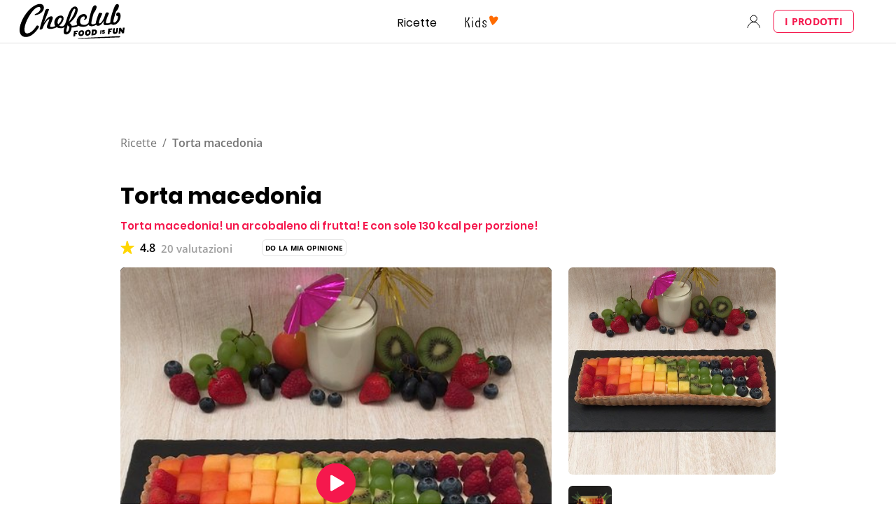

--- FILE ---
content_type: text/html; charset=utf-8
request_url: https://www.google.com/recaptcha/api2/aframe
body_size: 183
content:
<!DOCTYPE HTML><html><head><meta http-equiv="content-type" content="text/html; charset=UTF-8"></head><body><script nonce="bZNeO8V5A3Yr4IV1itckjA">/** Anti-fraud and anti-abuse applications only. See google.com/recaptcha */ try{var clients={'sodar':'https://pagead2.googlesyndication.com/pagead/sodar?'};window.addEventListener("message",function(a){try{if(a.source===window.parent){var b=JSON.parse(a.data);var c=clients[b['id']];if(c){var d=document.createElement('img');d.src=c+b['params']+'&rc='+(localStorage.getItem("rc::a")?sessionStorage.getItem("rc::b"):"");window.document.body.appendChild(d);sessionStorage.setItem("rc::e",parseInt(sessionStorage.getItem("rc::e")||0)+1);localStorage.setItem("rc::h",'1769275752926');}}}catch(b){}});window.parent.postMessage("_grecaptcha_ready", "*");}catch(b){}</script></body></html>

--- FILE ---
content_type: application/javascript
request_url: https://7wdgzna45yb2xxe4j.ay.delivery/floorPrice/v5/7WDgznA45yb2xXE4J?t=1769275739988&d=www.chefclub.tv
body_size: 62537
content:
window.assertive = window.assertive || {};
window.assertive.countryCode = "US";
window.assertive.regionCode = "OH";
window.assertive.city = "Columbus";
window.assertive.FL5 = [[1,106,206,304,202,106],[[106,function(a){var b=(function(){var a=(function(){var a=[["(?<!motorola )Edge[ /](\\d+[\\.\\d]+)","Microsoft Edge"],["EdgiOS[ /](\\d+[\\.\\d]+)","Microsoft Edge"],["EdgA[ /](\\d+[\\.\\d]+)","Microsoft Edge"],["Edg[ /](\\d+[\\.\\d]+)","Microsoft Edge"],["Samsung ?Browser(?:[/ ](\\d+[\\.\\d]+))?","Samsung Browser"],["Version/.* Chrome(?:/(\\d+[\\.\\d]+))?","Chrome Webview"],["CrMo(?:/(\\d+[\\.\\d]+))?","Chrome Mobile"],["Chrome(?:/(\\d+[\\.\\d]+))? Mobile","Chrome Mobile"],["Chrome(?!book)(?:/(\\d+[\\.\\d]+))?","Chrome"],["(?:(?:iPod|iPad|iPhone).+Version|MobileSafari)/(\\d+[\\.\\d]+)","Mobile Safari"],["(?:Version/(\\d+\\.[\\.\\d]+) .*)?Mobile.*Safari/","Mobile Safari"],["(?:iPod|(?<!Apple TV; U; CPU )iPhone|iPad)","Mobile Safari"],["Version/(\\d+\\.[\\.\\d]+) .*Safari/|(?:Safari|Safari(?:%20)?%E6%B5%8F%E8%A7%88%E5%99%A8)/?\\d+","Safari"]];for(var b=0;b<a.length;b++)try{a[b][0]=RegExp('(?:^|[^A-Z0-9\-_]|[^A-Z0-9\-]_|sprd-)(?:'+a[b][0]+')','i');}catch(c){a[b][0]={test:function(){return false;}};}return function(){var b="__OTHER__";for(var c=0;c<a.length;c++)if(a[c][0].test(navigator.userAgent)){b=a[c][1];break;}return b;};})();var b=(function(){var a=[["(?:Android API \\d+|\\d+/tclwebkit(?:\\d+[\\.\\d]*))","Android"],["Android Marshmallow","Android"],["(?:Podbean|Podimo)(?:.*)/Android|Rutube(?:TV)?BlackAndroid","Android"],["(?:Android OS|OMDroid)[ /](\\d+[\\.\\d]*)","Android"],["Pinterest for Android/.*; (\\d(?:[\\d\\.]*))\\)$","Android"],["Android; (\\d+[\\.\\d]*); Mobile;","Android"],["[ ]([\\d\\.]+)\\) AppleWebKit.*ROBLOX Android App","Android"],["(?:(?:Orca-)?(?<!like )Android|Adr|AOSP)[ /]?(?:[a-z]+ )?(\\d+[\\.\\d]*)","Android"],["(?:Allview_TX1_Quasar|Cosmote_My_mini_Tab) (\\d+[\\.\\d]*)","Android"],["Android ?(?:jelly bean|Kit Kat|S.O. Ginger Bread|The FireCyano|:) (\\d+[\\.\\d]*)","Android"],["(?:Orca-Android|FB4A).*FBSV/(\\d+[\\.\\d]*);","Android"],[" Adr |DDG-Android|(?<!like )Android|Silk-Accelerated=[a-z]{4,5}","Android"],["(?:TwitterAndroid).*[ /](?:[a-z]+ )?(\\d+[\\.\\d]*)","Android"],["BeyondPod|AntennaPod|Podkicker|DoggCatcher|Player FM|okhttp|Podcatcher Deluxe|Sonos/.+\\(ACR_|Linux x86_64; Quest","Android"],["Linux; diordnA[; ](\\d+[\\.\\d]*)","Android"],["^A/(\\d+[\\.\\d]*)/","Android"],["FBW.+FBSV/(\\d+[\\.\\d]*);","Windows"],["Windows.+OS: (\\d+[\\.\\d]*)","Windows"],["Windows; ?(\\d+[\\.\\d]*);","Windows"],["mingw32|winhttp","Windows"],["(?:Windows(?:-Update-Agent)?|Microsoft-(?:CryptoAPI|Delivery-Optimization|WebDAV-MiniRedir|WNS)|WINDOWS_64)/(\\d+\\.\\d+)","Windows"],["CYGWIN_NT-10|Windows NT 10|Windows 10","Windows"],["CYGWIN_NT-6.4|Windows NT 6.4|Windows 10|win10","Windows"],["CYGWIN_NT-6.3|Windows NT 6.3|Windows 8.1","Windows"],["CYGWIN_NT-6.2|Windows NT 6.2|Windows 8","Windows"],["CYGWIN_NT-6.1|Windows NT 6.1|Windows 7|win7|Windows \\(6.1","Windows"],["CYGWIN_NT-6|Windows NT 6|Windows Vista","Windows"],["CYGWIN_NT-5.2|Windows NT 5.2|Windows Server 2003 / XP x64","Windows"],["CYGWIN_NT-5.1|Windows NT 5.1|Windows XP","Windows"],["CYGWIN_NT-5|Windows NT 5|Windows 2000","Windows"],["CYGWIN_NT-4|Windows NT 4|WinNT|Windows NT","Windows"],["CYGWIN_ME-4.9|Win 9x 4.9|Windows ME","Windows"],["CYGWIN_98-4.1|Win98|Windows 98","Windows"],["CYGWIN_95-4|Win32|Win95|Windows 95|Windows_95","Windows"],["Windows 3.1","Windows"],["Windows|.+win32|Win64|MSDW|HandBrake Win Upd|Microsoft BITS|ms-office; MSOffice","Windows"],["OS/Microsoft_Windows_NT_(\\d+\\.\\d+)","Windows"],["iPad/([89]|1[012]).(\\d+[\\.\\d]*)","iOS"],["^(?:iPad|iPhone)(?:\\d+[\\,\\d]*)[/_](\\d+[\\.\\d]+)","iOS"],["Pinterest for iOS/.*; (\\d(?:[\\d\\.]*))[)]$","iOS"],["iOS (\\d+[\\.\\d]+)\\)","iOS"],["(?:iPhone ?OS|iOS(?: Version)?)(?:/|; |,)(\\d+[\\.\\d]+)","iOS"],["^(?!com.apple.Safari.SearchHelper|Safari).*CFNetwork/.+ Darwin/(\\d+[\\.\\d]+)(?!.*(?:x86_64|i386|PowerMac|Power%20Macintosh))","iOS"],["(?:iPhone|iPod_touch)/(\\d+[\\.\\d]*) hw/","iOS"],["iOS(\\d+\\.\\d+\\.\\d+)","iOS"],["iOS(\\d+)\\.(\\d+)0","iOS"],["iPhone OS ([0-9]{1})([0-9]{1})([0-9]{1})","iOS"],["(?:CPU OS|iPh(?:one)?[ _]OS|iPhone.+ OS|iOS)[ _/](\\d+(?:[_\\.]\\d+)*)","iOS"],["FBMD/iPhone;.*FBSV/ ?(\\d+[\\.\\d]+);","iOS"],["(?:FBIOS|Messenger(?:Lite)?ForiOS).*FBSV/ ?(\\d+[\\.\\d]*);","iOS"],["iPhone OS,([\\d\\.]+).+(?:iPhone|iPod)","iOS"],["iPad.+; (\\d+[\\.\\d]+);","iOS"],["iPhone.+; Version (\\d+[\\.\\d]+)","iOS"],["OS=iOS;OSVer=(\\d+[\\.\\d]+);","iOS"],["os=Apple-iOS.+osversion=(\\d+[\\.\\d]+)/","iOS"],["(?:Apple-)?(?<!like )(?:iPhone|iPad|iPod)(?:.*Mac OS X.*Version/(\\d+\\.\\d+)|; Opera)?","iOS"],["dv\\(iPh.+ov\\((\\d+(?:[_\\.]\\d+)*)\\);","iOS"],["(?:Podcasts/(?:[\\d\\.]+)|Instacast(?:HD)?/(?:\\d\\.[\\d\\.abc]+)|Pocket Casts, iOS|\\(iOS\\)|iOS; Opera|Overcast|Castro|Podcat|iCatcher|RSSRadio/|MobileSafari/)(?!.*x86_64)","iOS"],["iTunes-(AppleTV|iPod|iPad|iPhone)/(?:[\\d\\.]+)","iOS"],["iOS/Version ([\\d\\.]+)","iOS"],["Sonos/.+\\(ICRU_","iOS"],["CaptiveNetworkSupport|AirPlay","iOS"],["(?:CFNetwork|StudioDisplay)/.+Darwin(?:/|; )(?:[\\d\\.]+).+(?:x86_64|i386|Power%20Macintosh)|(?:x86_64-apple-)?darwin(?:[\\d\\.]+)|PowerMac|com.apple.Safari.SearchHelper|^Safari","Mac"],["Macintosh;Mac OS X \\((\\d+[\\.\\d]+)\\);","Mac"],["Mac[ +]OS[ +]?X(?:[ /,](?:Version )?(\\d+(?:[_\\.]\\d+)+))?","Mac"],["Mac (?:OS/)?(\\d+(?:[_\\.]\\d+)+)","Mac"],["(?:macOS[ /,]|Mac-)(\\d+[\\.\\d]+)","Mac"],["Macintosh; OS X (\\d+[\\.\\d]+)","Mac"],["Darwin|Macintosh|Mac_PowerPC|PPC|Mac PowerPC|iMac|MacBook|macOS|AppleExchangeWebServices|com.apple.trustd|Sonos/.+\\(MDCR_","Mac"]];for(var b=0;b<a.length;b++)try{a[b][0]=RegExp('(?:^|[^A-Z0-9\-_]|[^A-Z0-9\-]_|sprd-)(?:'+a[b][0]+')','i');}catch(c){a[b][0]={test:function(){return false;}};}return function(){var b="__OTHER__";for(var c=0;c<a.length;c++)if(a[c][0].test(navigator.userAgent)){b=a[c][1];break;}return b;};})();function c(){try{if(window.top.location.href)return window.top.location;}catch(a){}return window.location;}return function(c){function d(a){var b=String(a);var c=0,d=b.length,e=0;if(d>0)while(e<d)c=(c<<5)-c+b.charCodeAt(e++)|0;return("x"+c).replace('-','_');}Object.keys(c).forEach(function(a){c[d(a)]=c[a];});function e(a){var b=c.x_1117847891;if(b==null)return undefined;var d=b[a];if(d==0||d==null||Number.isNaN(Number(d)))return undefined;return d;}return{"x_173873537":a(),"x_1182845946":b(),"x3208676":Math.round(new Date().getUTCHours()),"x_899454023":c.x_899454023,"x_2076227591":(function(){try{return Intl.DateTimeFormat().resolvedOptions().timeZone||'';}catch(a){return '';}})(),"x957831062":window.assertive.countryCode,"x145196172":e(0),"x145196173":e(1),"x145196174":e(2),"x145196175":e(3),"x145196176":e(4),"x1648099346":c.x1648099346,"x_461637081":c.x_461637081,"x_677755891":c.x_677755891,"x1062246621":c.x1062246621,"x_1293530702":c.x_1293530702};};})();var c=(function(){var a={"x2017705626":.329609,"x160851208":.501291,"x690615379":.342953,"x2009584111":.216824,"x_37656386":.384138,"x_1826030688":.20279,"x_843170622":.230509};var b={"x803262031":.455921,"x77103":.21333,"x_1280820637":.258737,"x103437":.388759};var c={"x48":.472471,"x49":.512358,"x1567":.424558,"x1568":.419915,"x1569":.431691,"x1570":.41834,"x1571":.420332,"x1572":.387159,"x1573":.384631,"x1574":.38223,"x1575":.346869,"x1576":.317584,"x50":.547633,"x1598":.306569,"x1599":.308473,"x1600":.329207,"x1601":.379435,"x51":.607625,"x52":.575486,"x53":.649696,"x54":.603349,"x55":.526845,"x56":.506555,"x57":.449023};var d={"x520716163":.379508,"x1408081451":.346373,"x453099475":.565369,"x_11236092":.837175,"x_1946652909":.883606,"x_1391747991":.828302,"x_2130124502":.571222,"x2091700331":.724841,"x_1577305164":.445611,"x_307460524":.379757,"x1679106400":.482822,"x2134726533":.302565};var e={"x_1262455546":.223507,"x_977866396":.182342,"x_12902420":.72519,"x1801619315":.2477,"x_3562122":.27773,"x889260510":.390112,"x1802544234":.150194,"x57523521":.151508,"x1587535273":.532813,"x1841315615":.177965,"x1809928993":.147143,"x_611902065":.278989,"x_495790896":.151685,"x1656950469":.086496,"x337689424":.129315,"x2035412001":.260071,"x455493998":.157104,"x1817919522":.197484,"x_770987206":.48255,"x_585431767":1.040375,"x_1594534092":.223556,"x_1536188513":.3435,"x10078612":.285367,"x_1436528620":.177311,"x_1243098545":.899648,"x_1611524809":.079486,"x_432820086":.267487,"x_1523781592":.256057,"x1826315056":.830208,"x_1738808822":.230157,"x_681304890":.159892,"x_1675354028":.458534,"x511371267":.251743,"x_5956312":.402166,"x_2002672065":.240675,"x_775703049":.296956,"x1107183657":.389761,"x228701359":.428798,"x_516035308":1.360308,"x_1305089392":.140422,"x518707320":.230024,"x524101413":.646453,"x432607731":.921726,"x539516618":.340429,"x_1407181132":.209512,"x_672549154":.37258,"x_1407095582":.274626,"x_1783944015":.340782,"x804593244":.477119,"x826225934":.407782,"x930574244":.617061,"x1137056040":.238617,"x_1510507213":.946838,"x_200488828":.421405,"x_1819305733":.193623,"x_1660850775":.515358,"x84356":.136893};var f={"x2084":.538439,"x2099":.350213,"x2115":1.389055,"x2120":.134959,"x2128":.212444,"x2142":.814415,"x2145":.215497,"x2149":.631184,"x2150":.203971,"x2154":.147753,"x2177":.500421,"x2187":.245326,"x2198":.153935,"x2222":.294472,"x2252":.36986,"x2266":.213503,"x2267":.901365,"x2271":.49887,"x2279":.142174,"x2281":.228996,"x2316":.080801,"x2339":.093331,"x2347":.277288,"x2441":1.161955,"x2452":.228623,"x2458":.164581,"x2463":.765509,"x2468":.238107,"x2469":.260071,"x2475":.187424,"x2485":.188211,"x2487":.11609,"x2494":.247703,"x2497":.248489,"x2550":.507983,"x2564":.204759,"x2611":.443278,"x2621":.16538,"x2642":.369176,"x2651":.131352,"x2675":.112814,"x2676":.233914,"x2682":.187237,"x2718":.663079,"x2855":.517026};var g={"x1648099346":1,"x_173873537":.307281,"x_461637081":1,"x_677755891":1,"x957831062":.268144,"x3208676":.414019,"x145196172":.01,"x145196173":.01,"x145196174":.01,"x145196175":.01,"x145196176":.01,"x_1182845946":.322074,"x1062246621":1,"x_1293530702":1,"x_899454023":.485486,"x_2076227591":.359922};function h(a){var b=String(a);var c=0,d=b.length,e=0;if(d>0)while(e<d)c=(c<<5)-c+b.charCodeAt(e++)|0;return("x"+c).replace('-','_');}function i(a){var b;for(b=0;b<a.length;b++)if(a[b]!=null&&!Number.isNaN(Number(a[b])))return a[b];return 0;}return function(j){var k=[i([a[h(j.x_173873537)],g.x_173873537]),i([b[h(j.x_1182845946)],g.x_1182845946]),i([c[h(j.x3208676)],g.x3208676]),i([d[h(j.x_899454023)],g.x_899454023]),i([e[h(j.x_2076227591)],g.x_2076227591]),i([f[h(j.x957831062)],g.x957831062]),i([j.x145196172,g.x145196172]),i([j.x145196173,g.x145196173]),i([j.x145196174,g.x145196174]),i([j.x145196175,g.x145196175]),i([j.x145196176,g.x145196176]),i([j.x1648099346,g.x1648099346]),i([j.x_461637081,g.x_461637081]),i([j.x_677755891,g.x_677755891]),i([j.x1062246621,g.x1062246621]),i([j.x_1293530702,g.x_1293530702])];return k;};})();function d(a){var b;if(a[10]>.285)if(a[9]>.345)if(a[14]>3.5)if(a[10]>.405)b=.314806;else b=.290304;else if(a[7]>.285)b=.308504;else b=.29625;else if(a[10]>.415)if(a[14]>3.5)b=.30344;else b=.2958;else if(a[9]>.275)b=.28568;else if(a[3]>.36294)b=.292534;else if(a[0]>.442715)b=.284792;else b=.281003;else if(a[3]>.484154)if(a[11]>17.5)if(a[9]>.305)b=.298315;else if(a[2]>.383431)if(a[5]>.272716)b=.284915;else b=.271816;else b=.273475;else if(a[5]>.228809)if(a[10]>.015)b=.286184;else b=.30744;else b=.267986;else if(a[14]>2.5)if(a[9]>.275)if(a[6]>.245)if(a[10]>.015)b=.281064;else b=.29544;else b=.277216;else if(a[14]>7.5)if(a[8]>.265)b=.275933;else b=.268368;else if(a[10]>.015)b=.27172;else b=.274211;else if(a[0]>.442715)if(a[2]>.460747)b=.29475;else if(a[10]>.015)b=.279998;else b=.287704;else if(a[5]>.527732)b=.293854;else if(a[2]>.509457)b=.27993;else b=.272936;var c;if(a[10]>.275)if(a[9]>.385)if(a[14]>3.5)if(a[10]>.335)c=.027847;else c=.005387;else if(a[2]>.363152)c=.025704;else c=.011783;else if(a[10]>.425)if(a[14]>3.5)c=.02083;else c=.01289;else if(a[9]>.285)c=.004586;else if(a[9]>.015)c=.001205;else c=.004586;else if(a[3]>.484154)if(a[11]>21.5)if(a[9]>.305)c=.015394;else if(a[5]>.228809)if(a[2]>.383431)c=.000679;else c=-0.007502;else c=-0.011457;else if(a[5]>.228809)if(a[10]>.015)c=.003713;else if(a[3]>.776572)c=.023405;else c=.022952;else c=-0.011829;else if(a[14]>2.5)if(a[9]>.265)if(a[10]>.015)if(a[10]>.215)c=-5.8e-05;else c=-0.006184;else c=.006415;else if(a[14]>7.5)if(a[10]>.215)c=-0.002443;else c=-0.012917;else if(a[10]>.015)c=-0.009642;else c=-0.00717;else if(a[0]>.442715)if(a[2]>.460747)c=.011713;else if(a[10]>.015)c=-0.001982;else c=.005248;else if(a[5]>.527732)c=.010751;else if(a[1]>.42234)c=-0.004481;else c=-0.008931;var d;if(a[10]>.275)if(a[9]>.405)if(a[10]>.375)if(a[14]>3.5)d=.027976;else d=.023443;else d=.006742;else if(a[10]>.435)if(a[14]>3.5)d=.020458;else if(a[2]>.338038)d=.015306;else d=.004956;else if(a[9]>.285)d=.004554;else if(a[0]>.442715)d=.003148;else d=.000847;else if(a[3]>.484154)if(a[11]>21.5)if(a[9]>.255)d=.011494;else if(a[5]>.228809)if(a[2]>.338038)d=-0.001248;else d=-0.00895;else d=-0.010564;else if(a[5]>.228809)if(a[10]>.015)d=.003416;else if(a[3]>.776572)d=.021532;else d=.021116;else d=-0.010883;else if(a[14]>2.5)if(a[9]>.235)if(a[8]>.265)if(a[10]>.015)d=-0.001508;else d=.009724;else d=-0.003652;else if(a[14]>7.5)if(a[8]>.215)d=-0.005627;else d=-0.012332;else if(a[10]>.015)d=-0.009198;else d=-0.006691;else if(a[0]>.442715)if(a[2]>.363152)if(a[5]>.359695)d=.006271;else d=-0.012444;else d=-0.002886;else if(a[5]>.527732)d=.009891;else if(a[2]>.509457)d=-0.001224;else d=-0.007804;var e;if(a[10]>.295)if(a[9]>.415)if(a[14]>3.5)if(a[10]>.445)e=.031718;else e=.005486;else if(a[6]>.395)e=.025644;else e=.011341;else if(a[10]>.595)if(a[14]>3.5)e=.032675;else e=.018413;else if(a[8]>.285)e=.005931;else if(a[8]>.015)if(a[9]>.145)e=.003377;else e=-0.00207;else e=.007542;else if(a[3]>.484154)if(a[11]>45.5)if(a[8]>.335)if(a[2]>.338038)e=.020099;else e=-0.001809;else if(a[9]>.235)e=.000313;else e=-0.007668;else if(a[5]>.322343)if(a[2]>.380833)e=.019879;else if(a[3]>.776572)e=.015794;else e=-0.003176;else e=-0.007334;else if(a[14]>2.5)if(a[9]>.235)if(a[10]>.255)e=.000437;else if(a[10]>.015)e=-0.003278;else e=.004493;else if(a[10]>.245)e=-0.000314;else if(a[14]>7.5)e=-0.010841;else e=-0.008478;else if(a[0]>.442715)if(a[2]>.460747)e=.010589;else if(a[9]>.235)e=.005348;else e=-0.000785;else if(a[5]>.527732)e=.009196;else if(a[1]>.42234)e=-0.003396;else e=-0.007616;var f;if(a[10]>.305)if(a[9]>.415)if(a[14]>3.5)if(a[10]>.605)f=.048919;else f=.006212;else if(a[7]>.415)f=.024188;else f=.009865;else if(a[10]>.405)if(a[14]>3.5)if(a[9]>.015)f=.00992;else f=.018663;else if(a[2]>.383431)f=.012576;else f=.004678;else if(a[9]>.295)f=.004216;else f=.002293;else if(a[3]>.484154)if(a[5]>.228809)if(a[11]>45.5)if(a[8]>.285)f=.011627;else if(a[2]>.363152)f=-0.001319;else f=-0.00806;else if(a[2]>.338038)f=.018219;else f=.003346;else f=-0.009119;else if(a[9]>.235)if(a[7]>.285)if(a[14]>2.5)if(a[10]>.255)f=.000849;else f=-0.001248;else f=.009175;else if(a[10]>.245)f=.000108;else if(a[14]>2.5)f=-0.004273;else f=-0.001063;else if(a[14]>7.5)if(a[10]>.175)if(a[10]>.255)f=-0.001675;else f=-0.002286;else if(a[3]>.379632)f=-0.010123;else f=-0.01095;else if(a[10]>.015)if(a[10]>.195)f=-0.001296;else f=-0.009064;else if(a[0]>.442715)f=.00485;else f=-0.006348;var g;if(a[10]>.305)if(a[9]>.415)if(a[14]>7.5)g=.019155;else if(a[10]>.525)g=.029816;else g=.004925;else if(a[10]>.595)if(a[14]>3.5)g=.028941;else g=.016005;else if(a[7]>.335)g=.005972;else if(a[9]>.015)if(a[9]>.195)g=.003365;else g=-0.000846;else g=.006685;else if(a[3]>.412684)if(a[11]>45.5)if(a[8]>.255)if(a[2]>.338038)g=.01397;else g=-0.00284;else if(a[14]>24.5)g=-0.011608;else if(a[5]>.228809)g=-0.003288;else g=-0.009116;else if(a[5]>.369518)if(a[2]>.380833)g=.016831;else if(a[3]>.776572)g=.013991;else g=-0.002544;else g=-0.006163;else if(a[14]>2.5)if(a[10]>.215)if(a[10]>.255)g=.00024;else g=-0.001003;else if(a[9]>.205)if(a[10]>.015)g=-0.003978;else g=.003014;else if(a[14]>7.5)g=-0.009722;else g=-0.007867;else if(a[1]>.42234)if(a[2]>.363152)if(a[0]>.318445)g=.004414;else g=-0.003702;else g=-0.003929;else if(a[5]>.527732)g=.011246;else if(a[2]>.460747)g=-0.002264;else g=-0.00755;var h;if(a[10]>.265)if(a[10]>.415)if(a[9]>.445)if(a[14]>3.5)h=.023181;else h=.018954;else if(a[14]>3.5)h=.009824;else h=.008296;else if(a[8]>.315)h=.004116;else if(a[9]>.295)h=.001966;else if(a[9]>.015)if(a[9]>.135)h=.000464;else h=-0.004544;else h=.002177;else if(a[3]>.412684)if(a[11]>31.5)if(a[9]>.235)h=.006228;else if(a[14]>17.5)h=-0.010404;else if(a[2]>.440357)h=.002729;else h=-0.005441;else if(a[5]>.369518)if(a[10]>.015)h=.000321;else if(a[3]>.776572)h=.01597;else h=.012976;else h=-0.005785;else if(a[14]>2.5)if(a[9]>.205)if(a[0]>.442715)if(a[10]>.015)h=-0.00139;else h=.008119;else h=-0.002773;else if(a[14]>7.5)if(a[10]>.175)h=-0.002155;else h=-0.009464;else if(a[10]>.015)h=-0.006896;else h=-0.005123;else if(a[1]>.42234)if(a[2]>.363152)if(a[0]>.318445)h=.003524;else h=-0.003475;else h=-0.004152;else if(a[5]>.527732)h=.010313;else if(a[2]>.460747)h=-0.002123;else h=-0.00699;var i;if(a[10]>.245)if(a[10]>.415)if(a[9]>.705)if(a[14]>3.5)i=.044419;else i=.026077;else if(a[14]>3.5)i=.007923;else if(a[2]>.440357)i=.016099;else i=.004761;else if(a[9]>.305)if(a[10]>.325)i=.003748;else i=.002332;else if(a[3]>.36294)i=.005296;else if(a[14]>10.5)if(a[8]>.245)i=.000213;else i=-0.003472;else i=.0008;else if(a[3]>.412684)if(a[11]>36.5)if(a[7]>.305)i=.005764;else if(a[14]>24.5)i=-0.010428;else i=-0.00501;else if(a[4]>.498954)i=.064138;else if(a[5]>.359695)if(a[3]>.776572)i=.014138;else i=.003361;else i=-0.00538;else if(a[14]>2.5)if(a[9]>.195)if(a[6]>.275)i=-0.001108;else i=-0.002425;else if(a[14]>7.5)if(a[10]>.145)i=-0.002865;else i=-0.009475;else if(a[10]>.015)i=-0.006886;else i=-0.004793;else if(a[1]>.42234)if(a[0]>.336281)if(a[2]>.509457)i=.00904;else i=-3.1e-05;else i=-0.004799;else if(a[5]>.527732)i=.009372;else if(a[2]>.460747)i=-0.002024;else i=-0.006464;var j;if(a[10]>.245)if(a[10]>.535)if(a[14]>3.5)if(a[9]>.535)j=.034122;else j=.01871;else if(a[2]>.422445)j=.027447;else j=.012214;else if(a[10]>.325)if(a[8]>.455)j=.004591;else if(a[8]>.445)if(a[9]>.445)j=-0.000346;else j=.00438;else if(a[8]>.285)j=.00251;else j=.002638;else if(a[6]>.265)j=.001541;else j=3.2e-05;else if(a[3]>.379632)if(a[11]>20.5)if(a[9]>.195)j=.003644;else if(a[14]>17.5)j=-0.009834;else j=-0.004021;else if(a[5]>.228809)if(a[2]>.380833)j=.014178;else j=.003746;else j=-0.006775;else if(a[14]>2.5)if(a[0]>.442715)if(a[10]>.015)if(a[10]>.155)j=-0.001168;else j=-0.006565;else if(a[14]>7.5)j=-0.008332;else j=.004632;else if(a[9]>.185)j=-0.002465;else if(a[11]>7.5)j=-0.008638;else j=-0.005791;else if(a[1]>.42234)if(a[10]>.015)if(a[9]>.165)j=.002259;else j=-0.006363;else j=.003258;else if(a[5]>.527732)j=.008622;else if(a[2]>.460747)j=-0.001862;else j=-0.005947;var k;if(a[10]>.235)if(a[10]>.685)if(a[14]>3.5)if(a[9]>.595)k=.048718;else k=.032132;else if(a[0]>.363546)k=.024836;else k=.003873;else if(a[10]>.325)if(a[2]>.460747)k=.005776;else if(a[3]>.776572)k=.011472;else if(a[7]>.455)k=.003931;else k=.00137;else if(a[7]>.305)k=.00191;else k=3.6e-05;else if(a[3]>.412684)if(a[14]>12.5)if(a[9]>.175)k=9e-05;else if(a[11]>47.5)k=-0.009259;else k=-0.003162;else if(a[5]>.228809)if(a[3]>.776572)k=.011873;else if(a[2]>.420123)k=.013044;else k=-0.004506;else k=-0.007024;else if(a[14]>2.5)if(a[9]>.165)if(a[10]>.015)if(a[7]>.205)k=-0.001427;else k=-0.002576;else k=.001458;else if(a[14]>7.5)if(a[10]>.195)k=-0.001591;else k=-0.007722;else if(a[10]>.015)k=-0.006308;else k=-0.004118;else if(a[0]>.442715)if(a[10]>.015)if(a[9]>.165)k=.002392;else k=-0.005725;else k=.005813;else if(a[2]>.363152)if(a[1]>.290406)k=-0.001126;else k=-0.009339;else k=-0.007767;var l;if(a[10]>.205)if(a[10]>.525)if(a[10]>1.015)if(a[14]>3.5)l=.063451;else l=.038229;else if(a[14]>3.5)if(a[8]>.535)l=.01132;else l=.009292;else l=.007011;else if(a[10]>.315)if(a[9]>.445)if(a[9]>.455)l=.002818;else if(a[14]>7.5)l=-0.000427;else l=.000427;else if(a[8]>.355)l=.002989;else l=.002324;else if(a[14]>7.5)l=-0.000188;else l=.000755;else if(a[10]>.015)if(a[9]>.155)if(a[3]>.379632)l=.00174;else if(a[14]>2.5)l=-0.002537;else l=-0.000565;else if(a[3]>.412684)if(a[14]>9.5)l=-0.007799;else l=-0.002831;else if(a[14]>4.5)if(a[10]>.165)l=-0.00149;else l=-0.006961;else l=-0.006183;else if(a[1]>.355416)if(a[2]>.385895)if(a[5]>.369518)if(a[3]>.776572)l=.011541;else l=.00334;else l=-0.008462;else if(a[11]>21.5)if(a[9]>.245)l=.000772;else l=-0.009539;else if(a[0]>.442715)l=.005057;else l=-0.00345;else if(a[3]>.379632)l=-0.001756;else if(a[11]>5.5)l=-0.011908;else l=-0.007026;var m;if(a[10]>.205)if(a[10]>.515)if(a[10]>1.245)if(a[14]>2.5)m=.073219;else m=.029209;else if(a[14]>3.5)if(a[8]>.525)if(a[14]>7.5)m=.01336;else m=.010729;else m=.009422;else m=.006772;else if(a[10]>.315)if(a[9]>.445)if(a[9]>.455)m=.002382;else if(a[14]>7.5)m=-0.000393;else m=.000397;else if(a[8]>.355)m=.002729;else m=.002145;else if(a[2]>.363152)if(a[14]>7.5)m=-8.2e-05;else m=.001127;else m=-0.000531;else if(a[14]>10.5)if(a[9]>.155)if(a[8]>.195)m=-0.00071;else m=-0.00229;else if(a[3]>.484154)m=-0.005731;else if(a[8]>.165)m=-0.003511;else m=-0.007444;else if(a[10]>.015)if(a[3]>.379632)m=-0.000772;else if(a[10]>.135)if(a[14]>2.5)m=-0.001746;else m=-0.000342;else if(a[14]>2.5)m=-0.007026;else m=-0.006218;else if(a[0]>.336281)if(a[5]>.527732)m=.034457;else if(a[2]>.363152)m=.002456;else m=-0.004367;else if(a[3]>.379632)m=.005252;else if(a[5]>.789963)m=.012248;else m=-0.008064;var n;if(a[10]>.205)if(a[10]>.555)if(a[9]>.965)if(a[14]>2.5)n=.051665;else n=.025002;else if(a[14]>2.5)if(a[6]>.575)n=.014252;else n=.011312;else n=.004581;else if(a[2]>.509457)if(a[14]>12.5)n=.000583;else n=.004308;else if(a[10]>.325)if(a[9]>.445)if(a[9]>.455)n=.001826;else n=-0.000362;else n=.002063;else if(a[6]>.285)n=.000834;else if(a[9]>.015)n=-0.000469;else n=.000665;else if(a[14]>10.5)if(a[9]>.155)if(a[7]>.195)n=-0.000517;else n=-0.002255;else if(a[3]>.379632)if(a[14]>36.5)n=-0.009592;else n=-0.003785;else if(a[8]>.145)n=-0.002719;else n=-0.007056;else if(a[10]>.015)if(a[3]>.379632)n=-0.00071;else if(a[10]>.135)if(a[14]>2.5)n=-0.001606;else n=-0.000315;else if(a[14]>2.5)n=-0.006464;else n=-0.00572;else if(a[1]>.355416)if(a[2]>.363152)if(a[5]>.359695)n=.004124;else n=-0.007986;else n=-0.00384;else if(a[3]>.36294)n=-0.002001;else if(a[3]>.324469)n=-0.00936;else n=-0.002427;var o;if(a[10]>.195)if(a[10]>.735)if(a[14]>3.5)if(a[9]>.875)o=.047531;else o=.02361;else if(a[5]>.647132)o=.097394;else o=.008594;else if(a[7]>.485)if(a[2]>.422445)o=.005651;else o=.002924;else if(a[9]>.015)if(a[2]>.509457)if(a[14]>7.5)o=.00039;else o=.005372;else if(a[6]>.285)o=.000677;else o=-0.000333;else if(a[10]>.355)o=.004131;else o=.000607;else if(a[10]>.015)if(a[9]>.145)if(a[3]>.379632)o=.001185;else if(a[14]>2.5)if(a[0]>.442715)o=-0.001856;else o=-0.002616;else o=-0.001069;else if(a[3]>.412684)if(a[14]>12.5)o=-0.00756;else o=-0.003298;else if(a[10]>.105)o=-0.002466;else if(a[14]>2.5)o=-0.006814;else o=-0.006417;else if(a[1]>.355416)if(a[11]>34.5)if(a[9]>.245)o=.006126;else o=-0.006883;else if(a[0]>.442715)o=.007229;else if(a[3]>.484154)o=.009473;else o=-0.002074;else if(a[11]>23.5)o=-0.009968;else if(a[3]>.379632)o=.01122;else if(a[3]>.324469)o=-0.007768;else o=.001581;var p;if(a[10]>.195)if(a[10]>.855)if(a[14]>3.5)if(a[8]>.835)p=.044582;else p=.032566;else if(a[5]>.85789)p=.089301;else p=.009943;else if(a[10]>.475)if(a[2]>.460747)p=.00671;else if(a[3]>.776572)p=.008229;else p=.002358;else if(a[3]>.36294)p=.005576;else if(a[0]>.442715)if(a[14]>2.5)p=.000318;else p=.004961;else if(a[9]>.445)p=-0.000387;else p=-4e-05;else if(a[14]>10.5)if(a[9]>.135)if(a[8]>.195)p=-0.001008;else p=-0.001431;else if(a[3]>.379632)if(a[14]>36.5)p=-0.008627;else p=-0.003461;else if(a[7]>.145)p=-0.003334;else p=-0.006368;else if(a[10]>.015)if(a[3]>.379632)p=-0.000549;else if(a[0]>.442715)if(a[2]>.420123)p=-0.001067;else p=-0.003928;else if(a[14]>2.5)p=-0.004704;else p=-0.003976;else if(a[1]>.355416)if(a[2]>.460747)if(a[4]>.366251)p=.008715;else p=-0.006533;else if(a[5]>.527732)p=.020715;else p=-0.00163;else if(a[3]>.36294)p=-0.001813;else if(a[3]>.324469)p=-0.007946;else p=-0.002295;var q;if(a[10]>.205)if(a[10]>.865)if(a[5]>.647132)q=.091066;else if(a[14]>7.5)q=.030572;else if(a[2]>.420123)q=.02401;else q=.008176;else if(a[8]>.495)q=.004179;else if(a[9]>.015)if(a[6]>.285)if(a[2]>.460747)q=.00287;else q=.000571;else if(a[3]>.379632)q=.003714;else q=-0.000326;else if(a[10]>.355)if(a[14]>7.5)q=.0048;else q=.003631;else q=.000622;else if(a[14]>10.5)if(a[8]>.135)if(a[9]>.195)q=-0.000506;else q=-0.001332;else if(a[3]>.379632)if(a[11]>78.5)q=-0.007255;else q=-5.6e-05;else if(a[10]>.135)q=-0.001535;else q=-0.005955;else if(a[10]>.015)if(a[10]>.145)if(a[6]>.235)q=.000348;else q=-0.000857;else if(a[3]>.412684)q=-0.001027;else if(a[14]>2.5)q=-0.004859;else q=-0.004241;else if(a[1]>.355416)if(a[2]>.363152)if(a[5]>.359695)q=.00348;else q=-0.007323;else if(a[3]>.776572)q=.005806;else q=-0.004064;else if(a[3]>.36294)q=-0.001668;else if(a[3]>.324469)q=-0.007311;else q=-0.002112;var r;if(a[10]>.185)if(a[10]>.505)if(a[10]>1.375)if(a[14]>2.5)r=.066153;else r=.025496;else if(a[14]>7.5)if(a[8]>.605)r=.009378;else r=.005117;else if(a[2]>.460747)r=.009761;else if(a[3]>.776572)r=.00962;else r=.001554;else if(a[9]>.015)if(a[7]>.255)if(a[12]>13.5)r=.001578;else if(a[10]>.445)r=-0.000402;else r=.000425;else if(a[14]>10.5)r=-0.000493;else r=-6.2e-05;else r=.001597;else if(a[3]>.379632)if(a[11]>86.5)if(a[8]>.215)r=.002844;else if(a[7]>.125)r=-0.001734;else r=-0.007047;else if(a[4]>.467826)r=.056598;else r=.004154;else if(a[14]>3.5)if(a[0]>.442715)if(a[10]>.015)if(a[10]>.115)r=-0.001082;else r=-0.004097;else if(a[14]>7.5)r=-0.005069;else r=.003613;else if(a[9]>.125)r=-0.001829;else if(a[11]>9.5)r=-0.00565;else r=-0.004046;else if(a[1]>.42234)if(a[10]>.015)if(a[7]>.175)r=.000731;else r=-0.004674;else r=.001823;else if(a[2]>.383431)r=-0.002245;else r=-0.005439;var s;if(a[10]>.175)if(a[10]>.775)if(a[5]>.647132)s=.076795;else if(a[14]>7.5)if(a[9]>.775)s=.026273;else s=.021239;else if(a[2]>.420123)s=.017634;else s=.004805;else if(a[10]>.325)if(a[3]>.776572)s=.008313;else if(a[2]>.509457)s=.003081;else if(a[9]>.415)s=7.1e-05;else s=.002025;else if(a[8]>.305)s=.001196;else if(a[9]>.015)s=-0.000384;else s=.000305;else if(a[10]>.015)if(a[9]>.105)if(a[7]>.175)if(a[2]>.460747)s=.001599;else s=-0.001387;else if(a[3]>.412684)s=-0.000758;else s=-0.001848;else if(a[3]>.412684)if(a[14]>9.5)s=-0.006368;else s=-0.003243;else if(a[10]>.105)s=-0.002049;else if(a[14]>4.5)s=-0.005245;else s=-0.005511;else if(a[1]>.355416)if(a[3]>.324469)if(a[5]>.322343)if(a[2]>.420123)s=.005612;else s=-0.001165;else s=-0.007172;else s=-0.008689;else if(a[11]>17.5)if(a[8]>.185)s=-0.001349;else s=-0.007781;else if(a[3]>.379632)s=.010199;else if(a[3]>.324469)s=-0.005565;else s=.002199;var t;if(a[10]>.175)if(a[10]>.965)if(a[14]>2.5)if(a[9]>1.245)t=.050941;else t=.026712;else t=.010767;else if(a[10]>.355)if(a[3]>.776572)t=.008288;else if(a[2]>.56156)t=.004134;else if(a[9]>.015)t=.000729;else t=.002886;else if(a[8]>.305)t=.001119;else if(a[14]>9.5)t=-0.000498;else if(a[2]>.363152)t=.000229;else t=-0.001026;else if(a[3]>.412684)if(a[11]>86.5)if(a[8]>.565)t=.013804;else if(a[7]>.125)t=-0.001754;else t=-0.006076;else if(a[4]>.467826)t=.051875;else if(a[2]>.40275)t=.007712;else t=-0.000565;else if(a[14]>2.5)if(a[0]>.442715)if(a[10]>.015)if(a[10]>.115)t=-0.000978;else t=-0.003454;else if(a[3]>.324469)t=.002406;else t=-0.008283;else if(a[10]>.125)t=-0.000823;else if(a[11]>7.5)t=-0.004913;else t=-0.004438;else if(a[1]>.42234)if(a[10]>.015)if(a[8]>.155)t=.001175;else t=-0.004608;else t=.001749;else if(a[2]>.363152)if(a[1]>.290406)t=-0.001013;else t=-0.004679;else t=-0.005062;var u;if(a[10]>.165)if(a[10]>1.375)if(a[14]>2.5)u=.054381;else u=.021194;else if(a[10]>.475)if(a[2]>.460747)u=.006491;else if(a[14]>7.5)u=.004432;else if(a[3]>.776572)u=.007481;else u=.000712;else if(a[2]>.363152)if(a[14]>10.5)if(a[10]>.445)u=-0.000434;else u=-6.9e-05;else if(a[3]>.36294)u=.012708;else u=.000493;else u=-0.000434;else if(a[10]>.015)if(a[9]>.115)if(a[3]>.412684)u=.000673;else if(a[2]>.422445)u=-0.000753;else u=-0.00191;else if(a[10]>.085)if(a[3]>.379632)u=-0.00102;else u=-0.001945;else if(a[14]>4.5)if(a[3]>.484154)u=-0.007121;else u=-0.004958;else u=-0.005354;else if(a[1]>.355416)if(a[11]>21.5)if(a[9]>.245)u=.004785;else if(a[2]>.385895)u=-0.003296;else u=-0.006529;else if(a[3]>.776572)u=.007885;else if(a[5]>.499646)u=.019924;else u=-0.000538;else if(a[11]>17.5)if(a[8]>.105)u=-0.002392;else u=-0.006813;else if(a[3]>.36294)u=.003223;else if(a[3]>.324469)u=-0.005026;else u=.002378;var v;if(a[10]>.165)if(a[10]>1.005)if(a[5]>.647132)v=.068779;else if(a[14]>3.5)v=.023352;else v=.004095;else if(a[10]>.345)if(a[3]>.776572)if(a[4]>.282178)v=.007942;else v=-0.00241;else if(a[9]>.415)if(a[9]>.475)v=.001753;else v=-0.000399;else if(a[13]>1.5)v=.002229;else v=.00269;else if(a[7]>.345)if(a[14]>2.5)v=.00039;else v=.00617;else v=-0.000237;else if(a[10]>.015)if(a[9]>.105)if(a[3]>.412684)v=.000614;else if(a[10]>.115)v=-0.000537;else if(a[14]>2.5)v=-0.002585;else v=-0.002248;else if(a[3]>.412684)if(a[14]>11.5)v=-0.005167;else v=-0.003298;else if(a[10]>.075)v=-0.002119;else if(a[14]>2.5)v=-0.004901;else v=-0.004584;else if(a[1]>.355416)if(a[3]>.324469)if(a[5]>.322343)if(a[0]>.442715)v=.004693;else v=-0.001289;else v=-0.006558;else v=-0.007016;else if(a[11]>17.5)if(a[8]>.105)v=-0.002201;else v=-0.006268;else if(a[4]>.443666)v=.050917;else if(a[3]>.379632)v=.005369;else v=-0.004208;var w;if(a[10]>.165)if(a[10]>1.255)if(a[5]>.647132)w=.064926;else if(a[14]>2.5)if(a[9]>1.245)w=.033887;else w=.029051;else w=.003625;else if(a[6]>.595)if(a[2]>.338038)w=.004601;else w=.00142;else if(a[9]>.015)if(a[8]>.485)if(a[2]>.440357)w=.004149;else w=.000843;else if(a[2]>.363152)w=-4e-06;else w=-0.000585;else if(a[10]>.385)if(a[14]>7.5)w=.003663;else w=.002676;else w=.000301;else if(a[3]>.412684)if(a[11]>66.5)if(a[8]>.095)w=-4.9e-05;else w=-0.005107;else if(a[2]>.40275)if(a[5]>.369518)w=.009049;else w=-0.003138;else w=.000773;else if(a[14]>3.5)if(a[9]>.105)if(a[7]>.135)if(a[10]>.015)w=-0.000874;else w=.002646;else w=-0.001579;else if(a[11]>10.5)if(a[0]>.442715)w=-0.002818;else w=-0.004179;else if(a[10]>.015)w=-0.0029;else w=-0.000961;else if(a[2]>.363152)if(a[0]>.336281)if(a[1]>.42234)w=.00191;else w=-0.001044;else w=-0.002838;else if(a[0]>.442715)w=-0.00232;else w=-0.004519;var x;if(a[10]>.155)if(a[10]>1.375)if(a[5]>.647132)x=.059772;else if(a[14]>2.5)x=.034206;else x=.003863;else if(a[10]>.475)if(a[7]>.645)x=.00599;else if(a[14]>3.5)if(a[9]>.015)x=.00173;else x=.007062;else x=-0.000799;else if(a[2]>.363152)if(a[3]>.36294)if(a[5]>.272716)x=.010079;else x=-0.002132;else if(a[14]>2.5)x=-0.0001;else x=.002739;else x=-0.000399;else if(a[10]>.015)if(a[8]>.115)if(a[2]>.460747)x=.000157;else if(a[6]>.495)x=-0.000267;else if(a[10]>.115)x=-0.000499;else x=-0.002649;else if(a[10]>.085)if(a[3]>.379632)x=-0.000953;else x=-0.001442;else if(a[14]>4.5)if(a[3]>.525428)x=-0.005765;else x=-0.003957;else x=-0.004662;else if(a[14]>16.5)if(a[3]>.484154)x=-0.003611;else if(a[6]>.135)x=.000633;else x=-0.0056;else if(a[0]>.336281)if(a[5]>.322343)if(a[2]>.460747)x=.006757;else x=-5.8e-05;else x=-0.005822;else if(a[3]>.379632)x=.002016;else if(a[11]>4.5)x=-0.005294;else x=-0.001498;var y;if(a[10]>.145)if(a[10]>.585)if(a[10]>1.645)if(a[14]>2.5)y=.067834;else y=.015735;else if(a[14]>7.5)y=.005719;else if(a[2]>.509457)y=.009599;else if(a[5]>.504202)y=.016116;else y=.000699;else if(a[8]>.495)y=.001901;else if(a[9]>.015)if(a[6]>.175)if(a[14]>2.5)y=-9.9e-05;else y=.002394;else y=-0.000437;else if(a[10]>.445)if(a[10]>.455)y=.002673;else y=.002185;else y=.000284;else if(a[10]>.015)if(a[8]>.095)if(a[3]>.379632)y=.000572;else if(a[10]>.115)y=-0.000429;else if(a[14]>2.5)y=-0.001862;else y=-0.001656;else if(a[10]>.065)if(a[3]>.379632)y=-0.000597;else y=-0.001879;else if(a[14]>4.5)if(a[3]>.525428)y=-0.005497;else y=-0.004182;else y=-0.004922;else if(a[14]>18.5)if(a[9]>.085)y=-0.000208;else y=-0.005176;else if(a[0]>.336281)if(a[5]>.369518)if(a[2]>.420123)y=.004549;else y=-0.000586;else y=-0.005351;else if(a[3]>.379632)y=.002169;else if(a[11]>4.5)y=-0.004867;else y=-0.001378;var z;if(a[10]>.135)if(a[10]>.635)if(a[10]>1.825)if(a[14]>2.5)z=.069929;else z=.015477;else if(a[14]>7.5)z=.007334;else if(a[5]>.504202)z=.016917;else z=.002219;else if(a[3]>.36294)if(a[5]>.359695)if(a[2]>.338038)z=.006357;else z=-0.000312;else z=-0.002009;else if(a[0]>.442715)if(a[14]>2.5)if(a[9]>.015)z=-0.000136;else z=.001546;else if(a[2]>.489513)z=.009742;else z=.001388;else if(a[9]>.445)if(a[9]>.455)z=-0.001064;else z=-0.000351;else if(a[10]>.345)z=.00084;else z=-0.000329;else if(a[10]>.015)if(a[9]>.095)if(a[3]>.379632)z=.000362;else z=-0.001329;else if(a[1]>.42234)z=-0.002482;else if(a[14]>3.5)if(a[10]>.095)z=-0.001481;else z=-0.003567;else z=-0.003076;else if(a[14]>16.5)if(a[3]>.484154)z=-0.003079;else if(a[6]>.135)z=.000666;else z=-0.004754;else if(a[5]>.789963)z=.040784;else if(a[0]>.336281)if(a[3]>.776572)z=.005558;else z=-0.000952;else if(a[3]>.379632)z=-0.000313;else z=-0.003669;var A;if(a[10]>.125)if(a[10]>.735)if(a[14]>7.5)if(a[9]>1.445)A=.046737;else A=.009463;else if(a[5]>.527732)A=.037073;else if(a[0]>.363546)if(a[2]>.419127)A=.010716;else A=.001051;else A=-0.009093;else if(a[10]>.315)if(a[9]>.415)if(a[9]>.465)A=.000759;else if(a[14]>7.5)A=-0.00035;else A=.000265;else if(a[10]>.355)A=.001976;else A=.000173;else if(a[2]>.363152)if(a[9]>.415)A=.004222;else A=-0.000129;else A=-0.000696;else if(a[10]>.015)if(a[8]>.095)if(a[3]>.379632)A=.000184;else A=-0.001366;else if(a[10]>.065)if(a[3]>.379632)A=-0.000623;else A=-0.001659;else if(a[14]>4.5)if(a[1]>.42234)A=-0.003335;else A=-0.003812;else A=-0.004299;else if(a[14]>18.5)if(a[9]>.085)A=-0.000133;else A=-0.004391;else if(a[0]>.336281)if(a[5]>.322343)if(a[3]>.776572)A=.007391;else A=2.5e-05;else A=-0.005041;else if(a[11]>23.5)if(a[8]>.175)A=.000223;else A=-0.004647;else if(a[3]>.379632)A=.00845;else A=-0.002181;var B;if(a[10]>.125)if(a[10]>.895)if(a[14]>7.5)B=.016959;else if(a[5]>.647132)B=.039384;else if(a[2]>.460747)B=.014565;else if(a[6]>1.005)B=.014036;else B=-0.002673;else if(a[3]>.776572)if(a[4]>.282178)B=.006488;else B=-0.002834;else if(a[2]>.537239)if(a[14]>10.5)B=-8e-05;else B=.003016;else if(a[5]>.647132)B=.002735;else if(a[6]>.255)B=.000156;else B=-0.000323;else if(a[10]>.015)if(a[9]>.085)if(a[3]>.379632)B=.000243;else if(a[2]>.363152)B=-0.000859;else B=-0.001882;else if(a[1]>.42234)if(a[2]>.40275)B=-0.001561;else B=-0.002704;else if(a[14]>3.5)if(a[10]>.095)B=-0.001572;else B=-0.003147;else B=-0.002818;else if(a[14]>18.5)if(a[8]>.075)B=-0.000483;else if(a[3]>.484154)B=-0.004399;else B=-0.004046;else if(a[0]>.442715)if(a[3]>.324469)if(a[5]>.322343)B=.004223;else B=-0.003808;else B=-0.006531;else if(a[3]>.379632)if(a[1]>.42234)B=-0.003691;else B=.00569;else if(a[11]>7.5)B=-0.004021;else B=-0.001321;var C;if(a[10]>.125)if(a[10]>1.405)if(a[14]>7.5)C=.036912;else C=.02395;else if(a[6]>.595)if(a[3]>.832739)C=.010592;else C=.00198;else if(a[9]>.015)if(a[2]>.363152)if(a[0]>.442715)C=.000372;else C=-0.000237;else if(a[9]>.105)C=-0.000353;else C=-0.003447;else if(a[10]>.375)if(a[14]>7.5)C=.002442;else C=.001965;else C=7.2e-05;else if(a[10]>.015)if(a[8]>.095)if(a[2]>.509457)C=.000456;else if(a[3]>.379632)C=-0.000553;else if(a[14]>11.5)C=-0.000408;else C=-0.002171;else if(a[10]>.065)if(a[3]>.412684)C=-0.000368;else if(a[2]>.419127)C=-0.000992;else C=-0.001571;else if(a[14]>4.5)if(a[1]>.42234)C=-0.002878;else C=-0.003256;else C=-0.003774;else if(a[14]>18.5)if(a[8]>.075)C=-0.000445;else if(a[3]>.484154)C=-0.004047;else C=-0.003723;else if(a[2]>.537239)if(a[4]>.366251)C=.008929;else C=-0.003286;else if(a[11]>29.5)if(a[8]>.165)C=.000397;else C=-0.004008;else if(a[3]>.464216)C=.00564;else C=-0.001119;var D;if(a[10]>.115)if(a[10]>.775)if(a[10]>1.825)if(a[14]>2.5)D=.058618;else D=.008369;else if(a[14]>8.5)D=.007466;else if(a[2]>.489513)D=.009479;else D=.00054;else if(a[10]>.315)if(a[9]>.415)if(a[9]>.465)D=.000577;else if(a[14]>7.5)D=-0.000302;else D=.000226;else if(a[10]>.355)D=.001681;else D=.000141;else if(a[2]>.363152)if(a[6]>.315)if(a[14]>2.5)D=.000337;else D=.005961;else D=-0.000186;else D=-0.000638;else if(a[10]>.015)if(a[8]>.085)if(a[3]>.379632)D=.000403;else D=-0.001141;else if(a[14]>14.5)if(a[7]>.095)D=-0.001463;else D=-0.002715;else if(a[2]>.40275)D=-0.00157;else if(a[3]>.412684)D=-0.004671;else D=-0.002632;else if(a[14]>18.5)if(a[9]>.065)D=-0.000443;else D=-0.003464;else if(a[0]>.442715)if(a[3]>.324469)if(a[4]>.366251)D=.003839;else D=-0.003311;else D=-0.005717;else if(a[3]>.464216)if(a[1]>.42234)D=-0.003823;else D=.00576;else if(a[11]>7.5)D=-0.00344;else D=-0.001192;var E;if(a[10]>.115)if(a[10]>.895)if(a[10]>1.975)if(a[14]>2.5)E=.06069;else E=.00813;else if(a[14]>8.5)E=.008726;else if(a[2]>.489513)E=.010867;else E=.000521;else if(a[10]>.315)if(a[9]>.405)if(a[9]>.475)E=.000719;else if(a[14]>7.5)E=-0.000277;else E=.000219;else if(a[9]>.015)if(a[9]>.195)E=.001605;else E=-0.001277;else if(a[14]>7.5)E=.00151;else E=.00138;else if(a[9]>.455)E=.002979;else if(a[2]>.363152)if(a[14]>2.5)E=-0.000199;else E=.001341;else E=-0.000594;else if(a[10]>.015)if(a[9]>.085)if(a[3]>.379632)E=.000402;else if(a[10]>.095)E=-0.000285;else E=-0.001536;else if(a[1]>.42234)E=-0.001906;else if(a[14]>3.5)if(a[10]>.065)E=-0.001331;else E=-0.002832;else E=-0.002208;else if(a[14]>22.5)if(a[8]>.075)E=8.9e-05;else E=-0.003195;else if(a[5]>1.03166)E=.060045;else if(a[1]>.355416)if(a[2]>.363152)E=.000768;else E=-0.002523;else if(a[2]>.440357)E=-0.000806;else E=-0.00287;var F;if(a[10]>.105)if(a[10]>.785)if(a[10]>1.825)if(a[14]>2.5)F=.049741;else F=.007049;else if(a[14]>8.5)F=.006514;else if(a[6]>.765)F=.008312;else F=.000135;else if(a[3]>.36294)if(a[2]>.460747)if(a[4]>.340605)F=.013192;else F=-0.001573;else if(a[5]>.359695)if(a[2]>.338038)F=.00303;else F=-0.00051;else F=-0.002164;else if(a[0]>.442715)if(a[2]>.509457)if(a[14]>2.5)F=.000553;else F=.009671;else if(a[10]>.235)F=.000252;else F=-0.000459;else if(a[3]>.324469)if(a[9]>.445)F=-0.000331;else F=-0.000276;else F=.000739;else if(a[10]>.015)if(a[9]>.075)if(a[2]>.363152)if(a[7]>.305)F=.001465;else F=-0.000745;else F=-0.001674;else if(a[1]>.42234)F=-0.002018;else if(a[14]>3.5)F=-0.002422;else F=-0.002332;else if(a[14]>18.5)if(a[9]>.055)F=-0.000474;else F=-0.002944;else if(a[2]>.537239)F=.006492;else if(a[11]>28.5)if(a[9]>.335)F=.004808;else F=-0.003229;else if(a[3]>.464216)F=.004837;else F=-0.000941;var G;if(a[10]>.105)if(a[10]>1.135)if(a[9]>1.665)G=.02944;else if(a[2]>.380833)G=.011988;else G=-4.1e-05;else if(a[10]>.335)if(a[9]>.405)if(a[9]>.485)if(a[6]>.635)G=.002251;else G=.000167;else if(a[14]>7.5)G=-0.000229;else G=.00018;else if(a[14]>3.5)if(a[9]>.015)G=.001579;else G=.001534;else if(a[2]>.420123)G=.003235;else G=-0.00233;else if(a[2]>.537239)G=.000849;else if(a[7]>.195)G=-6e-06;else if(a[7]>.015)G=-0.000621;else G=-9.6e-05;else if(a[10]>.015)if(a[9]>.075)if(a[2]>.363152)if(a[7]>.305)G=.001347;else G=-0.000686;else G=-0.00154;else if(a[1]>.42234)if(a[2]>.40275)G=-0.001228;else G=-0.002107;else if(a[14]>3.5)if(a[10]>.075)G=-0.001416;else G=-0.002358;else G=-0.002145;else if(a[14]>22.5)if(a[8]>.075)G=.00023;else G=-0.002705;else if(a[3]>.776572)if(a[4]>.366251)G=.005475;else G=-0.002671;else if(a[5]>.789963)G=.032051;else if(a[0]>.442715)G=.000302;else G=-0.001965;var H;if(a[10]>.095)if(a[10]>1.665)if(a[14]>2.5)if(a[9]>1.855)H=.049976;else H=.034946;else H=.004181;else if(a[7]>.515)if(a[3]>.832739)H=.010074;else if(a[2]>.489513)H=.003494;else H=.000659;else if(a[9]>.015)if(a[9]>.095)if(a[2]>.56156)H=.001017;else H=-0.000151;else H=-0.001219;else if(a[10]>.445)if(a[14]>7.5)H=.002202;else H=.001852;else if(a[10]>.175)H=.000393;else H=-0.000547;else if(a[10]>.015)if(a[7]>.075)if(a[2]>.383431)if(a[3]>.379632)H=.006209;else if(a[14]>2.5)H=-0.000794;else H=.001689;else H=-0.001433;else if(a[14]>16.5)if(a[8]>.065)H=-0.001152;else H=-0.002393;else if(a[2]>.383431)H=-0.001465;else if(a[3]>.412684)H=-0.005037;else H=-0.002229;else if(a[14]>22.5)if(a[8]>.055)H=-0.000637;else H=-0.002504;else if(a[11]>100.5)if(a[8]>.145)H=.000929;else H=-0.003031;else if(a[3]>.464216)if(a[5]>.164981)H=.004796;else H=-0.006812;else if(a[1]>.42234)H=.001161;else H=-0.001612;var I;if(a[10]>.095)if(a[10]>1.005)if(a[9]>1.975)I=.029154;else if(a[2]>.419127)I=.009579;else I=.003173;else if(a[5]>1.03166)if(a[14]>10.5)I=.000281;else I=.023116;else if(a[2]>.363152)if(a[3]>.379632)if(a[5]>.272716)I=.004845;else I=-0.002134;else if(a[14]>2.5)I=-0.000113;else I=.001385;else if(a[14]>7.5)I=-1.6e-05;else if(a[3]>.776572)I=.004168;else I=-0.001534;else if(a[10]>.015)if(a[9]>.065)if(a[3]>.412684)I=.000255;else if(a[2]>.422445)I=-0.000448;else if(a[14]>7.5)I=-0.000549;else I=-0.003008;else if(a[14]>14.5)if(a[7]>.065)I=-0.001123;else I=-0.00219;else if(a[2]>.40275)I=-0.001353;else if(a[0]>.442715)I=-0.001831;else I=-0.002302;else if(a[14]>16.5)if(a[9]>.055)I=-8.1e-05;else if(a[3]>.484154)I=-0.002307;else I=-0.002312;else if(a[2]>.537239)if(a[4]>.366251)I=.007823;else I=-0.003047;else if(a[11]>29.5)if(a[8]>.165)I=.000347;else I=-0.002805;else if(a[3]>.464216)I=.003933;else I=-0.000732;var J;if(a[10]>.095)if(a[10]>1.705)if(a[14]>2.5)if(a[9]>1.955)J=.046785;else J=.033134;else J=.002896;else if(a[8]>.585)if(a[2]>.419127)if(a[3]>.36294)J=.013411;else J=.002;else J=.000735;else if(a[2]>.385895)if(a[9]>.015)if(a[14]>12.5)J=-0.000189;else J=.000165;else if(a[10]>.375)J=.002001;else J=.000192;else if(a[14]>7.5)if(a[9]>.015)J=-0.000104;else J=.001023;else if(a[10]>.175)J=-0.000527;else J=-0.001535;else if(a[10]>.015)if(a[8]>.075)if(a[6]>.505)J=.000709;else if(a[2]>.509457)J=4.1e-05;else J=-0.001032;else if(a[10]>.055)if(a[3]>.412684)J=.000906;else J=-0.000816;else if(a[14]>11.5)J=-0.002131;else if(a[3]>.412684)J=-0.003251;else J=-0.002536;else if(a[14]>22.5)if(a[7]>.065)J=-8.7e-05;else J=-0.002153;else if(a[12]>17.5)if(a[9]>.175)J=.001931;else J=-0.00273;else if(a[0]>.442715)if(a[4]>.366251)J=.004061;else J=-0.003177;else if(a[3]>.379632)J=.002046;else J=-0.001238;var K;if(a[10]>.085)if(a[10]>1.975)if(a[14]>2.5)if(a[9]>1.855)K=.046256;else K=.039573;else K=.002945;else if(a[8]>.685)if(a[2]>.509457)K=.005633;else K=.001537;else if(a[2]>.383431)if(a[3]>.379632)if(a[5]>.272716)K=.005321;else K=-0.001443;else if(a[9]>.015)K=-9.5e-05;else K=.000463;else if(a[14]>7.5)if(a[9]>.015)K=-9.6e-05;else K=.000905;else if(a[10]>.175)K=-0.000606;else K=-0.001545;else if(a[10]>.015)if(a[8]>.065)if(a[2]>.422445)if(a[6]>.105)K=.000812;else K=-0.000668;else K=-0.001198;else if(a[14]>16.5)if(a[7]>.055)K=-0.000832;else K=-0.002168;else if(a[2]>.383431)if(a[14]>2.5)K=-0.001481;else K=4.8e-05;else if(a[3]>.412684)K=-0.003712;else K=-0.001898;else if(a[14]>22.5)if(a[7]>.035)K=-0.000587;else K=-0.002047;else if(a[2]>.383431)if(a[5]>1.03166)K=.073081;else if(a[4]>.366251)K=.000502;else K=-0.003255;else if(a[3]>.776572)K=.003621;else if(a[12]>19.5)K=-0.002733;else K=-0.001486;var L;if(a[10]>.085)if(a[10]>2.065)if(a[14]>2.5)L=.04439;else L=.002429;else if(a[7]>.515)if(a[3]>.832739)if(a[14]>8.5)L=.000105;else L=.013605;else if(a[14]>2.5)L=.000451;else L=.004369;else if(a[9]>.015)if(a[9]>.075)if(a[2]>.56156)L=.000824;else L=-0.000153;else L=-0.0014;else if(a[10]>.445)if(a[14]>7.5)L=.002405;else L=.001627;else if(a[0]>.442715)L=.000726;else L=-0.000329;else if(a[10]>.015)if(a[9]>.055)if(a[3]>.36294)L=-0.000314;else if(a[1]>.42234)L=-0.000766;else L=-0.000824;else if(a[14]>14.5)if(a[7]>.055)L=-0.001004;else L=-0.002002;else if(a[3]>.412684)L=-0.002708;else if(a[2]>.40275)L=-0.001414;else L=-0.001978;else if(a[11]>100.5)if(a[7]>.095)L=3e-06;else if(a[9]>.035)L=-0.001906;else if(a[0]>.442715)L=-0.002559;else L=-0.002015;else if(a[0]>.442715)L=.002841;else if(a[3]>.36294)if(a[4]>.351711)L=.002884;else L=-0.005294;else if(a[11]>7.5)L=-0.002015;else L=-0.000581;var M;if(a[10]>.085)if(a[10]>2.085)if(a[14]>2.5)if(a[9]>2.045)M=.048191;else M=.038163;else M=.002212;else if(a[7]>.845)if(a[12]>34.5)M=.005191;else M=.000969;else if(a[2]>.40275)if(a[3]>.36294)if(a[5]>.272716)M=.00507;else M=-0.001241;else if(a[0]>.442715)M=.000311;else M=-0.000141;else if(a[14]>7.5)if(a[9]>.015)M=-7.6e-05;else M=.000711;else if(a[10]>.175)M=-0.000454;else M=-0.001367;else if(a[10]>.015)if(a[9]>.055)if(a[2]>.363152)if(a[6]>.515)M=.00394;else M=-0.000564;else M=-0.001001;else if(a[14]>14.5)if(a[10]>.055)M=-0.000626;else M=-0.001834;else if(a[0]>.442715)M=-0.001161;else if(a[2]>.509457)M=-0.000419;else M=-0.001868;else if(a[11]>100.5)if(a[7]>.095)M=3e-06;else if(a[9]>.035)M=-0.001753;else if(a[0]>.442715)M=-0.002354;else M=-0.001854;else if(a[0]>.442715)M=.002614;else if(a[3]>.36294)if(a[4]>.366251)M=.002787;else M=-0.004585;else if(a[11]>7.5)M=-0.001854;else M=-0.000535;var N;if(a[10]>.075)if(a[10]>1.135)if(a[2]>.440357)N=.014008;else if(a[15]>1.5)N=.013732;else if(a[5]>.647132)N=.00599;else if(a[8]>1.305)N=.009011;else N=-0.006796;else if(a[5]>1.03166)if(a[0]>.442715)N=.039941;else if(a[3]>.36294)N=.009718;else N=-0.000574;else if(a[2]>.363152)if(a[3]>.379632)if(a[5]>.272716)N=.003923;else N=-0.001825;else if(a[14]>2.5)N=-0.000118;else N=.001052;else if(a[14]>7.5)if(a[12]>3.5)N=-0.00013;else N=.000218;else if(a[10]>.145)N=-0.000805;else N=-0.00159;else if(a[10]>.015)if(a[7]>.055)if(a[2]>.422445)N=-0.00015;else if(a[3]>.412684)N=-0.001553;else N=-0.000998;else if(a[14]>16.5)N=-0.001696;else if(a[2]>.537239)N=.000387;else if(a[3]>.412684)N=-0.004153;else N=-0.001598;else if(a[14]>22.5)if(a[7]>.035)N=-0.00028;else N=-0.001576;else if(a[2]>.363152)if(a[5]>1.03166)N=.064288;else if(a[1]>.355416)N=.000567;else N=-0.001245;else if(a[11]>16.5)N=-0.002237;else N=-0.001045;var O;if(a[10]>.075)if(a[10]>2.125)if(a[14]>2.5)O=.044058;else O=-0.000338;else if(a[2]>.509457)if(a[14]>3.5)if(a[3]>.36294)O=.009657;else if(a[10]>.945)O=.004983;else O=-0.000149;else if(a[6]>.215)O=.009407;else O=.002552;else if(a[6]>.915)if(a[3]>.36294)O=.009274;else O=.000583;else if(a[13]>1.5)if(a[7]>.185)O=-5.9e-05;else O=-0.000554;else if(a[10]>.625)O=.004705;else O=7.7e-05;else if(a[10]>.015)if(a[9]>.055)if(a[2]>.383431)O=-0.000453;else if(a[14]>8.5)O=-0.00041;else O=-0.002581;else if(a[14]>14.5)if(a[6]>.055)O=-0.000656;else O=-0.001623;else if(a[3]>.412684)O=-0.002413;else if(a[14]>2.5)O=-0.001556;else O=-0.001437;else if(a[11]>100.5)if(a[6]>.115)O=.000248;else if(a[9]>.035)O=-0.001403;else if(a[0]>.442715)O=-0.002029;else O=-0.00162;else if(a[4]>.351711)if(a[3]>.36294)if(a[5]>.584811)O=.040914;else O=.001953;else if(a[14]>7.5)O=-0.00158;else O=8.2e-05;else O=-0.002957;var P;if(a[10]>.075)if(a[10]>1.005)if(a[2]>.419127)P=.008517;else P=.002039;else if(a[2]>.363152)if(a[3]>.379632)if(a[5]>.272716)if(a[14]>13.5)P=-0.000985;else P=.006228;else P=-0.00193;else if(a[14]>2.5)if(a[9]>.015)P=-0.000146;else P=.000347;else if(a[6]>.195)P=.003034;else P=-0.000629;else if(a[14]>7.5)P=1.5e-05;else if(a[10]>.145)if(a[3]>.776572)P=.00375;else P=-0.000875;else if(a[3]>.776572)P=.00931;else P=-0.001491;else if(a[10]>.015)if(a[9]>.055)if(a[2]>.383431)if(a[6]>.415)P=.003757;else P=-0.000537;else if(a[14]>7.5)P=-0.000411;else P=-0.002724;else if(a[10]>.045)P=-0.000606;else if(a[14]>4.5)if(a[8]>.055)P=-0.001581;else P=-0.001838;else P=-0.002245;else if(a[14]>44.5)if(a[7]>.035)P=-0.000176;else P=-0.001335;else if(a[11]>16.5)if(a[6]>.265)P=.0022;else if(a[0]>.442715)P=-0.001052;else P=-0.001605;else if(a[4]>.351711)if(a[2]>.338038)P=.001167;else P=-0.000968;else P=-0.004247;var Q;if(a[10]>.075)if(a[10]>2.175)if(a[14]>2.5)Q=.048972;else Q=-0.001215;else if(a[2]>.509457)if(a[0]>.442715)if(a[14]>3.5)if(a[10]>1.065)Q=.006064;else Q=.000515;else Q=.007864;else if(a[3]>.36294)Q=.006385;else Q=-0.000241;else if(a[14]>7.5)if(a[9]>.015)if(a[9]>.075)Q=2.9e-05;else Q=-0.000803;else if(a[10]>.435)Q=.001444;else Q=.000374;else if(a[10]>.175)if(a[13]>1.5)Q=-0.000206;else Q=.000547;else if(a[3]>.776572)Q=.007516;else Q=-0.001135;else if(a[10]>.015)if(a[10]>.045)if(a[2]>.489513)Q=6.3e-05;else if(a[14]>7.5)Q=-0.000301;else if(a[3]>.776572)Q=.009909;else Q=-0.001934;else if(a[7]>.065)Q=-0.001468;else if(a[14]>11.5)Q=-0.001571;else Q=-0.002232;else if(a[14]>44.5)if(a[7]>.035)Q=-0.000162;else Q=-0.001228;else if(a[13]>10.5)if(a[9]>.175)Q=.001888;else Q=-0.001634;else if(a[3]>.464216)if(a[2]>.380833)Q=.003742;else Q=-0.000463;else if(a[1]>.42234)Q=.000853;else Q=-0.001004;var R;if(a[10]>.075)if(a[10]>2.405)if(a[14]>2.5)R=.054774;else R=-0.000667;else if(a[8]>1.085)if(a[0]>.442715)R=.003934;else if(a[3]>.36294)R=.014042;else R=-0.002167;else if(a[2]>.363152)if(a[9]>.015)if(a[6]>.175)R=.000167;else R=-0.000194;else if(a[10]>.445)R=.002037;else R=.000114;else if(a[14]>7.5)if(a[12]>3.5)R=-0.000115;else R=.000172;else if(a[10]>.145)R=-0.000733;else R=-0.001245;else if(a[10]>.015)if(a[10]>.045)if(a[2]>.440357)R=-1.3e-05;else if(a[14]>7.5)if(a[10]>.055)R=-0.000127;else R=-0.000463;else if(a[3]>.776572)R=.009117;else R=-0.001804;else if(a[8]>.055)if(a[6]>.515)R=.003488;else R=-0.00142;else if(a[14]>8.5)if(a[9]>.045)R=-0.001079;else R=-0.001565;else R=-0.002387;else if(a[14]>44.5)if(a[7]>.035)R=-0.000149;else R=-0.00113;else if(a[0]>.268895)if(a[2]>.363152)if(a[4]>.366251)R=.000835;else R=-0.002193;else R=-0.001309;else if(a[11]>6.5)R=-0.001438;else R=-0.000258;var S;if(a[10]>.075)if(a[10]>2.405)if(a[14]>2.5)S=.050392;else S=-0.000613;else if(a[2]>.537239)if(a[14]>12.5)S=-0.000455;else if(a[0]>.442715)if(a[4]>.366251)S=.004313;else S=-0.002775;else if(a[3]>.36294)S=.012797;else S=-3.9e-05;else if(a[7]>1.155)if(a[3]>.36294)S=.011095;else S=.00081;else if(a[11]>14.5)if(a[7]>.105)S=-7.7e-05;else S=-0.000579;else if(a[10]>.375)S=.000556;else S=0;else if(a[14]>16.5)if(a[6]>.055)if(a[7]>.065)S=4.9e-05;else S=-0.000364;else if(a[8]>.045)S=-0.000482;else if(a[10]>.015)S=-0.001392;else if(a[3]>.484154)S=-0.001318;else S=-0.001045;else if(a[10]>.015)if(a[2]>.383431)if(a[14]>2.5)if(a[3]>.36294)S=.000633;else S=-0.000874;else S=.001065;else if(a[1]>.42234)S=-0.001139;else S=-0.001225;else if(a[2]>.537239)if(a[4]>.366251)S=.006546;else S=-0.002077;else if(a[12]>17.5)if(a[9]>.175)S=.000912;else S=-0.001958;else if(a[0]>.442715)S=.001918;else S=-0.000714;var T;if(a[10]>.075)if(a[10]>2.485)if(a[14]>2.5)T=.051236;else T=-0.00078;else if(a[2]>.363152)if(a[8]>1.105)if(a[3]>.412684)T=.018118;else if(a[0]>.442715)T=.002538;else T=-0.001648;else if(a[9]>.015)if(a[9]>.075)T=1.1e-05;else T=-0.000765;else if(a[10]>.365)T=.00153;else T=6e-05;else if(a[14]>7.5)T=3.4e-05;else if(a[10]>.145)if(a[13]>1.5)T=-0.001072;else T=.000662;else T=-0.001128;else if(a[14]>16.5)if(a[8]>.045)if(a[6]>.085)T=.000199;else T=-0.000319;else if(a[6]>.065)T=-0.00079;else if(a[10]>.015)if(a[10]>.055)T=-0.000554;else T=-0.001281;else if(a[3]>.484154)T=-0.001448;else T=-0.000963;else if(a[10]>.015)if(a[2]>.422445)if(a[2]>.537239)T=.002016;else T=-0.000574;else if(a[0]>.442715)T=-0.000891;else if(a[10]>.055)T=-0.000506;else T=-0.001384;else if(a[2]>.56156)T=.005157;else if(a[12]>17.5)if(a[7]>.205)T=.000667;else T=-0.001845;else if(a[4]>.351711)T=6.6e-05;else T=-0.003125;var U;if(a[10]>.075)if(a[10]>2.485)if(a[14]>2.5)U=.047137;else U=-0.000718;else if(a[2]>.509457)if(a[14]>3.5)if(a[10]>.895)U=.004767;else if(a[3]>.36294)U=.00588;else U=-0.000192;else if(a[8]>.205)U=.007309;else U=.001472;else if(a[15]>1.5)if(a[2]>.383431)U=.000395;else U=-4.6e-05;else if(a[3]>.776572)if(a[4]>.282178)U=.003792;else U=-0.004322;else if(a[14]>7.5)U=2.7e-05;else U=-0.00062;else if(a[14]>16.5)if(a[9]>.045)if(a[6]>.065)U=5.4e-05;else U=-0.000336;else if(a[6]>.055)U=-0.000781;else if(a[10]>.015)U=-0.00117;else if(a[3]>.484154)U=-0.000868;else U=-0.00088;else if(a[10]>.015)if(a[2]>.422445)if(a[5]>.322343)if(a[2]>.537239)U=.002363;else U=-0.00034;else U=-0.00256;else if(a[0]>.442715)U=-0.00082;else if(a[14]>7.5)U=-0.000405;else U=-0.001828;else if(a[2]>.56156)U=.004744;else if(a[12]>17.5)if(a[7]>.205)U=.000613;else U=-0.001697;else if(a[3]>.464216)U=.002094;else U=-0.000593;var V;if(a[10]>.075)if(a[10]>1.125)if(a[2]>.519601)V=.009779;else if(a[15]>1.5)if(a[5]>.504202)V=-0.001392;else V=.014405;else if(a[9]>.025)if(a[9]>2.475)V=.015482;else V=-0.00275;else V=.011991;else if(a[5]>.322343)if(a[3]>.776572)if(a[14]>7.5)V=-0.001527;else if(a[10]>.565)V=.002248;else V=.010653;else if(a[15]>1.5)V=.000145;else if(a[3]>.324469)V=-0.000147;else V=.000774;else V=-0.001345;else if(a[14]>16.5)if(a[6]>.045)if(a[9]>.045)V=-4.1e-05;else V=-0.000661;else if(a[10]>.015)if(a[10]>.055)V=-0.000347;else V=-0.001109;else if(a[3]>.484154)V=-0.000798;else V=-0.00082;else if(a[10]>.015)if(a[2]>.422445)if(a[14]>2.5)if(a[3]>.36294)V=.003001;else V=-0.000657;else V=.001619;else if(a[10]>.045)if(a[14]>7.5)V=-3.6e-05;else V=-0.001361;else if(a[3]>.412684)V=-0.002925;else V=-0.001468;else if(a[2]>.338038)if(a[5]>1.03166)V=.057877;else if(a[4]>.366251)V=.000136;else V=-0.001988;else V=-0.001442;var W;if(a[10]>.075)if(a[7]>1.155)if(a[3]>.568296)if(a[2]>.338038)W=.020686;else W=.000261;else W=.001399;else if(a[7]>.015)if(a[7]>.105)if(a[6]>.085)if(a[12]>15.5)W=.000251;else W=-0.000116;else W=-0.000419;else W=-0.000675;else if(a[14]>7.5)if(a[9]>.015)W=.000183;else if(a[10]>.435)W=.002541;else W=.000646;else if(a[10]>.175)if(a[13]>1.5)W=-0.000108;else W=.000565;else if(a[1]>.42234)W=-0.000347;else W=-0.000722;else if(a[11]>15.5)if(a[8]>.045)if(a[7]>.455)W=.003089;else if(a[2]>.422445)W=-5.8e-05;else if(a[14]>8.5)W=-0.000194;else W=-0.001628;else if(a[14]>23.5)if(a[9]>.045)W=-0.000661;else W=-0.00086;else if(a[0]>.442715)if(a[7]>.015)W=-0.001708;else W=.001918;else if(a[3]>.412684)W=-0.001881;else W=-0.001214;else if(a[4]>.366251)if(a[10]>.015)if(a[1]>.42234)W=.00021;else W=-0.000606;else if(a[3]>.36294)W=.002881;else if(a[1]>.42234)W=.001461;else W=-0.000644;else W=-0.002306;var X;if(a[10]>.075)if(a[10]>2.405)if(a[2]>.420123)X=.046933;else X=.01155;else if(a[2]>.537239)if(a[14]>7.5)if(a[10]>1.065)X=.004695;else X=-0.000305;else if(a[0]>.442715)X=.004983;else X=.000492;else if(a[15]>1.5)if(a[10]>.895)X=.003934;else if(a[2]>.383431)X=.000246;else X=-8.6e-05;else if(a[5]>1.03166)if(a[3]>.379632)X=.08111;else X=.000398;else if(a[12]>1.5)X=-0.00035;else X=6.2e-05;else if(a[11]>15.5)if(a[8]>.045)if(a[9]>.475)X=.006576;else if(a[2]>.422445)X=-5.3e-05;else if(a[14]>7.5)X=-0.000203;else X=-0.001665;else if(a[14]>23.5)if(a[7]>.045)X=-0.000557;else if(a[10]>.015)X=-0.000943;else X=-0.000645;else if(a[0]>.442715)if(a[12]>28.5)X=-0.001668;else X=.00216;else if(a[3]>.412684)X=-0.001731;else X=-0.001117;else if(a[5]>.248096)if(a[10]>.015)if(a[1]>.42234)X=.000161;else X=-0.000558;else if(a[4]>.425102)X=.01273;else if(a[1]>.290406)X=.000392;else X=-0.00128;else X=-0.002974;var Y;if(a[10]>.055)if(a[10]>3.475)if(a[14]>2.5)Y=.122417;else Y=-0.008486;else if(a[2]>.383431)if(a[3]>.379632)if(a[5]>1.03166)Y=.077083;else if(a[5]>.272716)Y=.003657;else Y=-0.001584;else if(a[14]>2.5)if(a[10]>.645)Y=.00131;else Y=-0.000106;else if(a[6]>.195)Y=.00263;else Y=-0.000402;else if(a[14]>7.5)if(a[11]>13.5)Y=-1.6e-05;else Y=.000262;else if(a[10]>.145)if(a[13]>1.5)Y=-0.00077;else Y=.000623;else Y=-0.000953;else if(a[10]>.015)if(a[9]>.035)if(a[3]>.412684)Y=.000171;else if(a[14]>2.5)if(a[14]>7.5)Y=-0.000252;else Y=-0.00198;else Y=8e-06;else if(a[14]>11.5)if(a[10]>.035)Y=-0.000492;else Y=-0.001247;else if(a[1]>.42234)Y=-0.00093;else Y=-0.001436;else if(a[14]>55.5)if(a[6]>.025)Y=0;else Y=-0.00065;else if(a[5]>1.03166)if(a[11]>2.5)Y=.055312;else Y=-0.008543;else if(a[13]>10.5)if(a[6]>.255)Y=.001039;else Y=-0.000996;else if(a[0]>.442715)Y=.001572;else Y=-0.000441;var Z;if(a[10]>.055)if(a[10]>2.405)if(a[9]>2.585)Z=.060801;else Z=.012375;else if(a[5]>.322343)if(a[0]>.442715)if(a[2]>.509457)if(a[14]>4.5)Z=.000545;else Z=.00539;else if(a[10]>.235)Z=.000274;else Z=-0.000239;else if(a[14]>7.5)if(a[9]>.215)Z=-0.000202;else Z=.000203;else if(a[3]>.36294)Z=.00232;else Z=-0.000648;else if(a[13]>2.5)if(a[1]>.355416)Z=-0.002048;else Z=.00049;else Z=8.1e-05;else if(a[10]>.015)if(a[9]>.035)if(a[3]>.412684)if(a[4]>.318692)Z=.001107;else Z=-0.003855;else if(a[14]>2.5)if(a[14]>7.5)Z=-0.000232;else Z=-0.001822;else Z=7e-06;else if(a[10]>.035)Z=-0.000452;else if(a[3]>.412684)if(a[14]>327.5)Z=.000146;else Z=-0.001314;else if(a[14]>5.5)Z=-0.001313;else Z=-0.001798;else if(a[14]>55.5)if(a[9]>.025)Z=.000118;else Z=-0.000598;else if(a[2]>.363152)if(a[5]>1.03166)Z=.050581;else if(a[9]>.405)Z=.006371;else Z=-0.000179;else if(a[3]>.776572)Z=.001639;else Z=-0.000998;var ab;if(a[10]>.055)if(a[6]>1.095)if(a[3]>.36294)ab=.010904;else if(a[14]>2.5)if(a[15]>1.5)ab=.002072;else ab=-0.000831;else ab=.00766;else if(a[2]>.40275)if(a[3]>.648031)if(a[1]>.42234)if(a[5]>.85789)ab=.1223;else ab=.000921;else if(a[3]>.832739)ab=.005706;else ab=.087071;else if(a[3]>.324469)ab=-2.5e-05;else ab=.00138;else if(a[14]>7.5)if(a[9]>.215)if(a[8]>.345)ab=.000123;else ab=-0.0004;else if(a[8]>.215)ab=-0.000745;else ab=.000199;else if(a[10]>.155)if(a[13]>1.5)ab=-0.000659;else ab=.000604;else ab=-0.000837;else if(a[10]>.015)if(a[10]>.025)if(a[3]>.412684)ab=.000486;else if(a[10]>.035)ab=-0.000322;else if(a[14]>2.5)ab=-0.000761;else ab=.000216;else if(a[9]>.035)ab=-0.001639;else if(a[14]>5.5)ab=-0.001495;else ab=-0.002117;else if(a[14]>55.5)ab=-0.00051;else if(a[2]>.56156)ab=.003694;else if(a[13]>26.5)if(a[9]>.085)ab=.000185;else ab=-0.001004;else if(a[0]>.442715)ab=.001272;else ab=-0.000488;var ac;if(a[10]>.055)if(a[10]>3.475)if(a[14]>2.5)ac=.10872;else ac=-0.010721;else if(a[5]>.322343)if(a[2]>.537239)if(a[14]>12.5)if(a[8]>.145)ac=-0.000774;else ac=.000205;else if(a[3]>.36294)ac=.014987;else ac=.000975;else if(a[15]>1.5)if(a[10]>.895)ac=.003803;else ac=6.8e-05;else if(a[3]>.324469)ac=-0.000133;else ac=.000679;else if(a[11]>24.5)if(a[14]>26.5)ac=.000186;else ac=-0.002062;else ac=7.9e-05;else if(a[10]>.015)if(a[9]>.035)if(a[6]>.515)ac=.001473;else if(a[2]>.519601)ac=9.7e-05;else if(a[14]>7.5)ac=-0.000185;else ac=-0.001464;else if(a[10]>.035)ac=-0.00039;else if(a[3]>.412684)if(a[3]>.484154)ac=-0.002143;else ac=.000174;else if(a[14]>5.5)ac=-0.001123;else ac=-0.001581;else if(a[14]>55.5)if(a[9]>.025)ac=.000149;else ac=-0.000509;else if(a[2]>.338038)if(a[5]>1.03166)if(a[2]>.489513)ac=.099784;else ac=.013839;else if(a[9]>.425)ac=.005897;else ac=-0.000202;else if(a[3]>.776572)ac=.00159;else ac=-0.000985;var ad;if(a[10]>.075)if(a[10]>3.635)if(a[14]>2.5)ad=.107361;else ad=-0.010177;else if(a[6]>1.095)if(a[12]>10.5)if(a[8]>.235)ad=.003365;else ad=-0.000644;else ad=-0.000408;else if(a[11]>14.5)if(a[6]>.125)if(a[11]>40.5)ad=7.9e-05;else ad=-0.000158;else if(a[12]>11.5)ad=-0.000684;else ad=2.1e-05;else if(a[10]>.605)if(a[9]>.015)ad=.000645;else ad=.007579;else if(a[1]>.42234)ad=.00024;else ad=-3e-05;else if(a[11]>15.5)if(a[7]>.045)if(a[2]>.422445)if(a[9]>.385)ad=.011022;else ad=-1.8e-05;else if(a[7]>1.075)ad=.005658;else if(a[14]>7.5)ad=-0.000117;else ad=-0.001347;else if(a[3]>.412684)if(a[12]>27.5)ad=-0.001253;else ad=.000125;else if(a[10]>.015)if(a[10]>.035)ad=-0.000374;else ad=-0.001016;else if(a[13]>70.5)ad=-0.000828;else ad=-0.00046;else if(a[4]>.195553)if(a[9]>.015)if(a[9]>.035)if(a[14]>7.5)ad=.00015;else ad=-0.001193;else ad=-0.001304;else if(a[2]>.338038)ad=.000605;else ad=-0.000608;else ad=-0.003632;var ae;if(a[10]>.055)if(a[10]>3.635)ae=.082986;else if(a[2]>.338038)if(a[5]>1.03166)if(a[14]>4.5)if(a[14]>17.5)ae=-0.001279;else ae=.002122;else ae=.030444;else if(a[15]>1.5)if(a[14]>12.5)ae=2.7e-05;else ae=.000726;else if(a[4]>.282178)ae=-4.8e-05;else ae=-0.001192;else if(a[14]>7.5)if(a[3]>.525428)ae=-0.001853;else ae=9.3e-05;else if(a[10]>.125)if(a[13]>1.5)ae=-0.001083;else ae=.000436;else ae=-0.000837;else if(a[10]>.015)if(a[10]>.025)if(a[3]>.412684)ae=.000456;else if(a[10]>.035)ae=-0.00024;else if(a[9]>.045)ae=-0.000575;else ae=-0.000557;else if(a[9]>.035)ae=-0.001427;else if(a[14]>814.5)ae=6.3e-05;else if(a[14]>5.5)ae=-0.00127;else ae=-0.001864;else if(a[11]>86.5)if(a[6]>.195)ae=.001054;else if(a[9]>.025)if(a[1]>.355416)ae=-0.001536;else ae=.000736;else ae=-0.000551;else if(a[5]>.248096)if(a[9]>.015)if(a[9]>.415)ae=.007218;else ae=-0.001551;else if(a[0]>.442715)ae=.002668;else ae=-8e-05;else ae=-0.002474;var af;if(a[10]>.055)if(a[2]>.40275)if(a[3]>.648031)if(a[1]>.42234)if(a[5]>.85789)af=.129716;else if(a[2]>.537239)af=.008731;else af=-0.000184;else af=.023596;else if(a[3]>.324469)if(a[0]>.442715)if(a[14]>2.5)af=2.4e-05;else af=.002265;else if(a[9]>.395)af=-0.000515;else af=-1.2e-05;else if(a[0]>.363546)af=-0.001247;else af=.003202;else if(a[14]>7.5)if(a[9]>.155)if(a[8]>.155)af=3e-05;else af=-0.000392;else if(a[8]>.205)af=-0.000694;else if(a[10]>.155)af=-0.000253;else af=.000246;else if(a[10]>.145)if(a[0]>.442715)af=7.9e-05;else if(a[14]>2.5)af=-0.000247;else af=-0.003296;else af=-0.00072;else if(a[10]>.015)if(a[8]>.035)af=-0.000241;else if(a[10]>.035)af=-0.000363;else if(a[3]>.412684)if(a[3]>.484154)af=-0.001944;else af=.000206;else af=-0.000935;else if(a[11]>78.5)if(a[9]>.035)af=4.3e-05;else af=-0.000501;else if(a[8]>.015)if(a[9]>.415)af=.006255;else af=-0.001496;else if(a[4]>.168601)af=.000317;else af=-0.003562;var ag;if(a[2]>.363152)if(a[5]>1.03166)if(a[3]>.36294)if(a[14]>27.5)ag=-0.008333;else ag=.083575;else if(a[2]>.519601)ag=.037908;else ag=-0.000263;else if(a[5]>.272716)if(a[1]>.290406)if(a[15]>1.5)if(a[3]>.324469)ag=.000371;else ag=-0.001278;else if(a[2]>.56156)ag=.000744;else ag=-7.3e-05;else if(a[9]>.035)if(a[3]>.324469)ag=-0.000118;else ag=.000791;else if(a[11]>19.5)ag=-0.000513;else ag=-0.000447;else if(a[0]>.336281)ag=-0.001664;else ag=4e-06;else if(a[10]>.055)if(a[14]>7.5)if(a[13]>14.5)ag=-0.000156;else if(a[9]>.155)if(a[10]>.155)ag=6.5e-05;else ag=-0.001416;else if(a[8]>.195)ag=-0.000622;else ag=.000233;else if(a[10]>.115)if(a[12]>1.5)if(a[0]>.442715)ag=-0.000404;else ag=-0.00142;else ag=.000465;else ag=-0.00071;else if(a[12]>2.5)if(a[14]>67.5)if(a[1]>.236033)ag=-0.000779;else ag=.001533;else if(a[10]>.015)if(a[10]>.035)ag=-0.000421;else ag=-0.00096;else ag=-0.000658;else if(a[11]>435.5)ag=7.4e-05;else ag=-0.000493;var ah;if(a[2]>.338038)if(a[7]>1.085)if(a[3]>.36294)if(a[4]>.366251)ah=.01576;else ah=-0.006485;else if(a[14]>2.5)if(a[15]>2.5)ah=.003388;else ah=-0.000551;else ah=.00744;else if(a[5]>.322343)if(a[14]>16.5)if(a[9]>.025)if(a[10]>.215)ah=-0.000312;else ah=6e-06;else if(a[3]>.464216)ah=-0.000699;else ah=-0.000541;else if(a[2]>.56156)if(a[3]>.36294)ah=.01039;else ah=.000816;else if(a[15]>1.5)ah=.000404;else ah=-0.000108;else if(a[1]>.355416)ah=-0.001371;else ah=.00012;else if(a[10]>.055)if(a[14]>3.5)if(a[13]>14.5)if(a[7]>.115)ah=-0.000172;else ah=-0.000514;else if(a[9]>.415)ah=-7.8e-05;else if(a[10]>.345)ah=.001454;else ah=5.2e-05;else if(a[6]>.375)if(a[9]>.185)ah=.001011;else ah=-0.003205;else ah=-0.002362;else if(a[12]>2.5)if(a[14]>59.5)ah=-0.000673;else if(a[10]>.015)if(a[10]>.035)ah=-0.000431;else ah=-0.000975;else ah=-0.000638;else if(a[11]>435.5)if(a[6]>.015)ah=.000149;else ah=-5.5e-05;else ah=-0.00054;var ai;if(a[2]>.363152)if(a[0]>.442715)if(a[4]>.366251)if(a[5]>1.275505)if(a[3]>.568296)ai=.1329;else if(a[10]>.945)ai=-0.000948;else ai=.042839;else if(a[2]>.537239)if(a[14]>8.5)ai=4.4e-05;else ai=.003732;else if(a[2]>.380833)ai=4.7e-05;else ai=.002043;else if(a[3]>.484154)if(a[10]>.015)ai=-0.001297;else ai=.003988;else ai=-0.001638;else if(a[3]>.412684)if(a[1]>.42234)if(a[0]>.336281)ai=-0.0046;else ai=.001674;else if(a[8]>.535)ai=.022241;else if(a[14]>4.5)ai=.000231;else ai=.012686;else if(a[11]>23.5)if(a[7]>.035)if(a[9]>.235)ai=-0.000574;else ai=-4e-06;else ai=-0.000506;else if(a[3]>.324469)if(a[14]>7.5)ai=4.6e-05;else ai=-0.000348;else if(a[0]>.363546)ai=-0.001738;else ai=.005081;else if(a[10]>.055)if(a[14]>3.5)if(a[12]>10.5)ai=-0.000201;else ai=7.4e-05;else if(a[8]>.205)ai=-0.000548;else if(a[11]>8.5)ai=-0.002435;else ai=.000372;else if(a[12]>76.5)if(a[6]>.075)ai=-0.000525;else ai=-0.000712;else ai=-0.000385;var aj;if(a[5]>.322343)if(a[0]>.442715)if(a[3]>.324469)if(a[9]>.015)if(a[6]>.255)if(a[14]>2.5)aj=.00019;else aj=.002874;else if(a[9]>.125)aj=-0.000161;else aj=-0.000497;else if(a[14]>59.5)aj=-0.001379;else if(a[14]>6.5)aj=.004059;else aj=.000978;else aj=-0.001751;else if(a[3]>.324469)if(a[14]>7.5)if(a[10]>.035)if(a[9]>.215)aj=-0.000156;else aj=.00012;else if(a[10]>.015)aj=-0.000515;else aj=-0.000104;else if(a[3]>.36294)if(a[1]>.42234)aj=-0.004757;else aj=.003709;else if(a[1]>.290406)aj=-0.000491;else aj=-0.001707;else if(a[10]>.065)if(a[1]>.355416)if(a[10]>.135)aj=-0.00195;else aj=.00063;else if(a[13]>123.5)aj=.000144;else aj=.001285;else if(a[11]>86.5)if(a[6]>.105)aj=.001131;else aj=-0.000671;else aj=.001137;else if(a[1]>.355416)if(a[14]>9.5)if(a[13]>4.5)aj=-0.000632;else aj=.000239;else aj=-0.002333;else if(a[3]>.412684)if(a[14]>35.5)aj=.000821;else aj=-0.000413;else if(a[12]>1.5)aj=-0.000276;else aj=.001746;var ak;if(a[2]>.338038)if(a[6]>1.095)if(a[3]>.412684)ak=.012423;else if(a[14]>2.5)ak=-0.00016;else ak=.008315;else if(a[11]>15.5)if(a[6]>.135)if(a[12]>15.5)if(a[8]>.195)ak=.000487;else ak=-0.00016;else if(a[9]>.405)ak=-0.00038;else ak=2.3e-05;else if(a[3]>.412684)if(a[13]>10.5)ak=-0.000728;else ak=.002226;else if(a[13]>58.5)ak=-0.000585;else ak=-0.00021;else if(a[10]>.605)if(a[9]>.015)ak=.000467;else ak=.00766;else if(a[4]>.168601)ak=.000103;else ak=-0.00268;else if(a[10]>.045)if(a[14]>7.5)if(a[3]>.525428)if(a[10]>.785)ak=.005875;else ak=-0.001781;else if(a[0]>.336281)ak=2.6e-05;else if(a[10]>.175)ak=-6.1e-05;else ak=.000281;else if(a[10]>.115)if(a[14]>3.5)if(a[11]>18.5)ak=-0.000374;else ak=.000489;else if(a[6]>.165)ak=-0.000704;else ak=-0.003502;else ak=-0.000639;else if(a[14]>585.5)if(a[6]>.015)ak=.000136;else ak=-4.3e-05;else if(a[10]>.015)if(a[10]>.025)ak=-0.000425;else ak=-0.001047;else ak=-0.000567;var al;if(a[2]>.363152)if(a[9]>2.615)al=.021216;else if(a[0]>.442715)if(a[5]>1.275505)if(a[3]>.568296)al=.115439;else if(a[10]>.945)al=-0.001507;else al=.039184;else if(a[4]>.366251)if(a[2]>.537239)al=.001536;else al=4.7e-05;else if(a[3]>.484154)al=-0.000105;else al=-0.001404;else if(a[11]>23.5)if(a[7]>.025)if(a[9]>.235)al=-0.000453;else al=1.1e-05;else if(a[3]>.412684)al=-0.000457;else al=-0.000514;else if(a[9]>.275)al=-0.000207;else al=6e-05;else if(a[10]>.045)if(a[14]>7.5)if(a[3]>.525428)al=-0.000951;else if(a[0]>.442715)if(a[10]>.575)al=.002326;else al=-0.000126;else if(a[9]>.215)al=-8e-05;else al=.000164;else if(a[10]>.105)if(a[12]>1.5)if(a[10]>.545)al=-0.004281;else al=-0.000221;else al=.000342;else al=-0.000603;else if(a[12]>1.5)if(a[10]>.015)if(a[7]>.025)al=-0.000379;else al=-0.0009;else if(a[1]>.290406)al=-0.001067;else al=.000192;else if(a[11]>435.5)if(a[11]>1159.5)al=-4.5e-05;else al=.000149;else al=-0.000385;var am;if(a[2]>.338038)if(a[3]>.412684)if(a[5]>1.03166)if(a[0]>.442715)am=.109915;else am=.012792;else if(a[15]>1.5)if(a[14]>16.5)if(a[10]>.895)am=.009978;else am=-0.000717;else if(a[2]>.428124)am=.013033;else am=.003917;else if(a[5]>.164981)if(a[7]>.595)am=.004103;else am=-0.000376;else am=-0.002719;else if(a[5]>.322343)if(a[14]>2.5)if(a[10]>.055)if(a[9]>.405)am=-0.000281;else am=2.3e-05;else if(a[10]>.015)am=-0.000305;else am=-0.000155;else if(a[7]>.275)if(a[12]>51.5)am=.004303;else am=.000566;else if(a[10]>.445)am=-0.003942;else am=.000118;else if(a[14]>6.5)am=-0.000168;else am=-0.002146;else if(a[14]>379.5)if(a[6]>.015)am=.000154;else am=-5.2e-05;else if(a[10]>.045)if(a[14]>3.5)if(a[12]>10.5)am=-0.000194;else am=6.5e-05;else if(a[6]>.375)am=-0.000178;else am=-0.001778;else if(a[10]>.015)if(a[10]>.025)am=-0.00036;else am=-0.000899;else if(a[3]>.776572)am=.001809;else if(a[3]>.648031)am=-0.005247;else am=-0.000403;var an;if(a[2]>.313028)if(a[6]>.365)if(a[7]>1.055)if(a[12]>55.5)an=.005968;else if(a[3]>.36294)an=.008952;else an=.000353;else if(a[10]>.415)if(a[9]>.385)if(a[14]>4.5)an=-0.000392;else an=.000642;else an=.001715;else if(a[9]>.305)if(a[14]>15.5)an=.002628;else an=.00147;else if(a[2]>.537239)an=.002637;else an=-0.000268;else if(a[12]>6.5)if(a[6]>.085)if(a[15]>1.5)if(a[9]>.155)an=-4.5e-05;else an=.000285;else if(a[14]>224.5)an=.000488;else an=-0.000229;else if(a[13]>75.5)if(a[15]>1.5)an=-0.000223;else an=-0.000999;else if(a[0]>.442715)an=-0.000221;else an=-0.000297;else if(a[10]>.605)if(a[8]>.015)an=-0.000936;else if(a[14]>8.5)an=.008809;else an=.003535;else if(a[1]>.42234)if(a[8]>.015)an=-9.6e-05;else an=.000607;else if(a[3]>.832739)an=-0.003331;else an=-2.5e-05;else if(a[12]>1.5)if(a[10]>.085)if(a[14]>3.5)an=-0.000112;else if(a[6]>.265)an=-0.001159;else an=-0.00304;else an=-0.00047;else an=1.7e-05;var ao;if(a[5]>.322343)if(a[3]>.776572)if(a[14]>4.5)if(a[3]>.832739)if(a[10]>.905)if(a[14]>6.5)ao=.01577;else ao=-0.005156;else if(a[14]>7.5)ao=-0.003361;else ao=.000828;else if(a[10]>.595)ao=-0.006633;else ao=.009235;else if(a[6]>.515)ao=.014873;else ao=.003102;else if(a[2]>.422445)if(a[3]>.36294)if(a[14]>19.5)ao=-0.000602;else if(a[1]>.42234)ao=.001054;else ao=.010357;else if(a[0]>.442715)if(a[14]>7.5)ao=-0.00015;else ao=.00102;else if(a[3]>.324469)ao=-0.000135;else ao=.000932;else if(a[3]>.648031)if(a[1]>.42234)if(a[15]>1.5)ao=-0.000925;else ao=-0.008803;else if(a[2]>.380833)ao=.04707;else ao=-0.001029;else if(a[11]>5758.5)if(a[6]>.235)ao=8.5e-05;else ao=-0.00048;else if(a[14]>7.5)ao=2.5e-05;else ao=-0.000348;else if(a[14]>29.5)if(a[3]>.412684)ao=.000438;else ao=-0.00024;else if(a[5]>.164981)if(a[3]>.36294)if(a[9]>.015)ao=-0.001191;else ao=.001869;else if(a[12]>2.5)ao=-0.001139;else ao=-0.000381;else ao=-0.002425;var ap;if(a[2]>.313028)if(a[10]>3.475)if(a[14]>2.5)ap=.081437;else ap=-0.013663;else if(a[6]>.365)if(a[14]>2.5)if(a[3]>.832739)if(a[14]>5.5)ap=-0.001471;else ap=.009977;else if(a[15]>1.5)ap=.000348;else ap=-0.000199;else if(a[12]>51.5)if(a[8]>.305)ap=.005856;else ap=.000511;else if(a[2]>.537239)ap=.008349;else ap=-0.000403;else if(a[12]>6.5)if(a[8]>.035)if(a[6]>.135)ap=1.2e-05;else ap=-0.000245;else if(a[0]>.442715)ap=-0.000386;else ap=-0.000444;else if(a[7]>.015)if(a[9]>.025)ap=-1.5e-05;else ap=-0.000638;else if(a[0]>.442715)ap=.001016;else ap=-0;else if(a[12]>1.5)if(a[10]>.035)if(a[14]>10.5)ap=3.5e-05;else if(a[3]>.832739)if(a[13]>39.5)ap=-0.002782;else ap=.005086;else if(a[3]>.464216)ap=-0.005444;else ap=-0.000519;else if(a[8]>.935)ap=.008951;else if(a[14]>653)ap=7e-05;else if(a[14]>60.5)ap=-0.000626;else ap=-0.000653;else if(a[11]>78.5)if(a[11]>1134.5)ap=-1.9e-05;else ap=.000105;else ap=-1.9e-05;var aq;if(a[5]>.322343)if(a[2]>.537239)if(a[14]>9.5)if(a[10]>1.035)aq=.002679;else if(a[15]>3.5)aq=.000417;else if(a[9]>.125)aq=-0.000857;else aq=-4.3e-05;else if(a[5]>1.03166)aq=.059882;else if(a[3]>.36294)if(a[12]>1.5)aq=.013018;else aq=.0007;else if(a[14]>2.5)aq=.000221;else aq=.002877;else if(a[11]>5758.5)if(a[8]>.605)aq=.008102;else if(a[13]>233.5)if(a[12]>928.5)aq=-0.000513;else aq=-0.000697;else if(a[10]>.015)aq=-0.000301;else aq=.000363;else if(a[14]>7.5)if(a[10]>.025)if(a[14]>420.5)aq=.000241;else aq=4.3e-05;else if(a[10]>.015)aq=-0.000713;else aq=2.1e-05;else if(a[3]>.776572)if(a[10]>.565)aq=-0.0003;else aq=.004849;else if(a[0]>.268895)aq=-0.000276;else aq=-0.001284;else if(a[14]>9.5)if(a[11]>5076.5)aq=.000248;else if(a[10]>.045)if(a[9]>.115)aq=-0.000573;else if(a[5]>.241716)aq=-0.00038;else aq=.000656;else if(a[3]>.412684)aq=.000114;else aq=-0.000512;else if(a[1]>.355416)aq=-0.001896;else aq=.00016;var ar;if(a[10]>.045)if(a[10]>3.635)if(a[14]>2.5)ar=.078755;else ar=-0.017143;else if(a[9]>.015)if(a[9]>.045)if(a[14]>224.5)ar=.000335;else if(a[15]>1.5)ar=7.1e-05;else ar=-8e-05;else if(a[2]>.440357)ar=.000203;else ar=-0.000669;else if(a[11]>30.5)if(a[6]>.495)ar=.001605;else ar=-0.000359;else if(a[10]>.605)if(a[13]>1.5)ar=.001588;else ar=.00681;else if(a[1]>.42234)ar=.000641;else ar=9e-06;else if(a[10]>.015)if(a[14]>585.5)if(a[11]>2398.5)ar=-0.001626;else ar=.000209;else if(a[10]>.025)if(a[3]>.36294)ar=.000143;else if(a[6]>.035)ar=-0.000112;else ar=-0.000329;else if(a[9]>.035)ar=-0.000968;else if(a[3]>.412684)ar=-0.000478;else ar=-0.000716;else if(a[7]>.915)ar=.010782;else if(a[12]>53.5)if(a[0]>.223667)if(a[6]>.235)ar=.001037;else ar=-0.00058;else if(a[14]>7.5)ar=.000339;else ar=-0.001778;else if(a[5]>.248096)if(a[8]>.015)ar=-0.000512;else ar=.000198;else if(a[3]>.568296)ar=.000127;else ar=-0.001056;var as;if(a[10]>.045)if(a[10]>3.635)if(a[14]>2.5)as=.072455;else as=-0.015772;else if(a[13]>3.5)if(a[6]>.125)if(a[7]>.125)if(a[14]>2.5)as=-2e-06;else as=.001272;else if(a[2]>.460747)as=.000257;else as=-0.000386;else if(a[14]>7.5)if(a[11]>451.5)as=-0.000203;else as=.000109;else if(a[13]>12.5)as=-0.001019;else as=-0.000286;else if(a[9]>.215)if(a[10]>.225)if(a[9]>.415)as=-6.4e-05;else as=.000354;else if(a[0]>.442715)as=-0.000717;else as=-0.002088;else if(a[10]>.675)as=.006069;else if(a[10]>.275)as=-0.00013;else as=.000113;else if(a[10]>.015)if(a[14]>585.5)if(a[11]>2398.5)as=-0.001496;else as=.000192;else if(a[10]>.025)if(a[8]>.035)as=-8.1e-05;else as=-0.000253;else if(a[9]>.035)as=-0.00089;else if(a[3]>.412684)as=-0.000439;else as=-0.000659;else if(a[9]>1.225)as=.030536;else if(a[2]>.56156)as=.001957;else if(a[12]>53.5)if(a[1]>.42234)as=-0.00105;else as=-3e-06;else if(a[5]>.228809)as=-6e-05;else as=-0.001257;var at;if(a[5]>.322343)if(a[2]>.440357)if(a[3]>.36294)if(a[14]>16.5)if(a[10]>.845)at=.0078;else at=-0.001709;else if(a[15]>1.5)at=.013407;else if(a[8]>.605)at=.01162;else at=.001987;else if(a[14]>3.5)if(a[10]>.945)at=.002056;else if(a[9]>.405)at=-0.000579;else at=-2.5e-05;else if(a[6]>.205)at=.003404;else at=.000168;else if(a[14]>7.5)if(a[10]>.025)if(a[14]>379.5)if(a[7]>.025)at=.000198;else at=-0.001035;else if(a[11]>86.5)at=-4.3e-05;else at=8.8e-05;else if(a[10]>.015)if(a[14]>814.5)at=9e-05;else at=-0.000578;else if(a[0]>.223667)at=-0.000122;else at=.00042;else if(a[3]>.776572)if(a[10]>.565)if(a[14]>4.5)at=-0.004737;else at=.002642;else if(a[8]>.595)at=.013173;else at=.001708;else if(a[10]>.155)if(a[13]>1.5)at=-0.000343;else at=.000429;else if(a[14]>2.5)at=-0.000832;else at=-1.8e-05;else if(a[14]>9.5)if(a[11]>5076.5)at=.000289;else at=-5.7e-05;else if(a[1]>.355416)at=-0.001681;else at=.000173;var au;if(a[2]>.313028)if(a[9]>2.585)if(a[10]>2.665)if(a[14]>4.5)au=.05968;else au=.002441;else if(a[3]>.36294)if(a[2]>.383431)au=.052084;else au=-0.007728;else au=-0.001877;else if(a[13]>329.5)if(a[7]>.145)if(a[8]>.265)au=.001068;else au=-0.000538;else if(a[2]>.440357)if(a[15]>5.5)au=.000805;else au=-0.000464;else if(a[6]>.045)au=-0.00046;else au=-0.000552;else if(a[15]>1.5)if(a[14]>17.5)if(a[5]>.246515)au=-6e-05;else au=.000318;else if(a[3]>.412684)au=.003963;else au=.000128;else if(a[5]>.164981)if(a[5]>1.03166)au=.002871;else au=-6.8e-05;else au=-0.001599;else if(a[12]>1.5)if(a[14]>70.5)au=-0.000363;else if(a[14]>12.5)if(a[9]>.065)au=.000161;else au=-8.1e-05;else if(a[10]>.105)if(a[10]>.885)au=-0.011397;else au=-0.000274;else if(a[9]>.115)au=-0.002474;else au=-0.000362;else if(a[0]>.363546)if(a[10]>.125)if(a[7]>.185)au=-6.6e-05;else au=.000274;else au=-0.000209;else if(a[10]>.015)au=.000115;else au=-5e-06;var av;if(a[10]>.045)if(a[10]>3.635)if(a[14]>2.5)av=.065193;else av=-0.014477;else if(a[9]>.155)if(a[10]>.145)if(a[10]>.415)if(a[9]>.405)av=-0.0003;else av=.001177;else if(a[10]>.355)av=.001153;else av=4e-05;else if(a[14]>2.5)if(a[3]>.36294)av=.001003;else av=-0.001765;else av=.000773;else if(a[14]>7.5)if(a[10]>.155)if(a[10]>.665)av=.008614;else av=-0.00056;else if(a[8]>.225)av=-0.001087;else av=.000231;else if(a[9]>.015)if(a[13]>1.5)av=-0.000293;else av=-0.000783;else av=8.8e-05;else if(a[10]>.015)if(a[14]>585.5)if(a[11]>2398.5)av=-0.001369;else av=.000166;else if(a[10]>.025)av=-0.000153;else if(a[9]>.035)av=-0.000775;else if(a[3]>.412684)av=-0.000382;else av=-0.000563;else if(a[7]>.915)av=.0098;else if(a[13]>26.5)if(a[14]>7.5)av=1.6e-05;else if(a[7]>.095)av=-0.000217;else av=-0.002442;else if(a[5]>.248096)if(a[7]>.015)av=-0.000405;else av=.000156;else if(a[13]>1.5)av=8.5e-05;else av=-0.002102;var aw;if(a[8]>1.105)if(a[12]>37.5)aw=.004407;else if(a[0]>.442715)if(a[14]>7.5)aw=.00238;else if(a[10]>.385)aw=-0.002795;else aw=.003431;else if(a[3]>.412684)aw=.007164;else aw=-0.002172;else if(a[12]>6.5)if(a[6]>.095)if(a[8]>.085)if(a[10]>.445)if(a[9]>.435)aw=-0.000727;else aw=.0006;else if(a[5]>.322343)aw=.000158;else aw=-0.001105;else aw=-0.000322;else if(a[14]>7.5)if(a[14]>16.5)if(a[5]>.25428)aw=-0.000176;else aw=.000208;else aw=3.7e-05;else if(a[13]>26.5)if(a[15]>1.5)aw=3e-05;else aw=-0.001507;else if(a[0]>.442715)aw=.000112;else aw=-0.000788;else if(a[10]>.055)if(a[9]>.205)if(a[10]>.205)aw=5.7e-05;else if(a[0]>.442715)aw=-0.000489;else aw=-0.002036;else if(a[8]>.215)aw=-0.000325;else if(a[14]>7.5)aw=.000168;else aw=9.6e-05;else if(a[4]>.351711)if(a[9]>.015)if(a[14]>550.5)aw=.000153;else aw=-0.00025;else if(a[14]>11.5)aw=-0.000193;else aw=.000318;else if(a[14]>7.5)aw=2.4e-05;else aw=-0.002225;var ax;if(a[5]>.322343)if(a[2]>.440357)if(a[3]>.36294)if(a[7]>.745)ax=.014506;else if(a[14]>16.5)ax=-0.001322;else if(a[13]>14.5)ax=.00068;else ax=.005564;else if(a[14]>3.5)if(a[9]>.185)if(a[10]>2.175)ax=.019229;else ax=-0.000327;else if(a[10]>.575)ax=.004878;else ax=1.2e-05;else if(a[5]>1.275505)ax=.055867;else if(a[8]>.205)ax=.002215;else ax=-0.000118;else if(a[14]>450)if(a[7]>.015)if(a[15]>1.5)ax=-0.000753;else ax=.000154;else ax=-1.9e-05;else if(a[10]>.035)if(a[14]>7.5)if(a[0]>.442715)ax=-6.9e-05;else ax=8.9e-05;else if(a[10]>.155)ax=-3.1e-05;else ax=-0.000372;else if(a[10]>.015)if(a[9]>.025)ax=-0.000178;else ax=-0.000583;else if(a[12]>63.5)ax=-0.000263;else ax=-0.000101;else if(a[14]>26.5)if(a[3]>.412684)ax=.000475;else ax=-9.4e-05;else if(a[5]>.164981)if(a[1]>.355416)if(a[14]>7.5)if(a[7]>.285)ax=-0.002188;else ax=.000118;else if(a[3]>.525428)ax=-0.000883;else ax=-0.001339;else ax=.000593;else ax=-0.002054;var ay;if(a[2]>.313028)if(a[10]>3.635)if(a[14]>2.5)if(a[13]>94.5)ay=-0.005475;else ay=.066136;else ay=-0.010427;else if(a[6]>.935)if(a[14]>2.5)if(a[3]>.36294)if(a[9]>1.195)ay=.016728;else ay=.002223;else if(a[14]>16.5)ay=.001366;else ay=-0.000667;else if(a[0]>.442715)ay=.007784;else ay=-0.000498;else if(a[12]>6.5)if(a[7]>.185)if(a[10]>.445)ay=-0.000469;else ay=.000191;else if(a[14]>7.5)ay=-3.3e-05;else ay=-0.000712;else if(a[7]>.015)if(a[9]>.025)ay=-7e-06;else ay=-0.00039;else if(a[0]>.442715)ay=.000862;else ay=1.1e-05;else if(a[12]>1.5)if(a[14]>70.5)if(a[3]>.324469)ay=-0.000433;else ay=2.3e-05;else if(a[14]>8.5)if(a[3]>.648031)if(a[10]>.265)ay=.0004;else ay=-0.002368;else if(a[11]>16.5)ay=7.8e-05;else ay=-0.000346;else if(a[3]>.832739)if(a[5]>.228809)ay=.003193;else ay=-0.005069;else if(a[10]>.055)ay=-0.000608;else ay=-0.001251;else if(a[0]>.363546)if(a[10]>.115)ay=.000111;else ay=-0.000202;else ay=6e-05;var az;if(a[5]>.322343)if(a[2]>.537239)if(a[14]>7.5)if(a[7]>.015)if(a[11]>52.5)if(a[8]>.775)az=.002195;else az=-0.000375;else az=-0.000621;else if(a[1]>.42234)az=.002521;else az=-0.000422;else if(a[5]>1.275505)az=.054125;else if(a[6]>.125)if(a[10]>.425)az=.001106;else az=.003453;else az=.000699;else if(a[11]>5758.5)if(a[8]>.795)az=.011045;else if(a[13]>233.5)az=-0.000435;else az=.000145;else if(a[14]>6.5)if(a[3]>.832739)if(a[10]>.775)az=.008864;else az=-0.003138;else if(a[9]>.215)az=-5.1e-05;else az=5.3e-05;else if(a[3]>.776572)if(a[10]>.565)az=-0.00047;else az=.004293;else if(a[3]>.648031)az=-0.005092;else az=-0.000217;else if(a[14]>9.5)if(a[9]>.265)az=-0.002062;else if(a[3]>.36294)if(a[14]>35.5)if(a[9]>.015)az=.000497;else az=-0.00035;else az=.000296;else if(a[9]>.045)az=.000186;else az=-0.00034;else if(a[1]>.355416)if(a[5]>.236011)az=-0.000663;else az=-0.001832;else if(a[12]>1.5)az=-0.000779;else az=.005634;var aA;if(a[10]>.035)if(a[9]>.155)if(a[10]>.145)if(a[10]>.415)if(a[9]>.385)if(a[6]>2.595)aA=.008141;else aA=-0.000282;else aA=.001153;else if(a[10]>.355)if(a[14]>3.5)aA=.001188;else aA=-0.000119;else if(a[14]>2.5)aA=-4.8e-05;else aA=.001213;else if(a[14]>2.5)if(a[3]>.379632)aA=.001969;else if(a[1]>.42234)aA=-0.00107;else aA=-0.002506;else aA=.000742;else if(a[14]>3.5)if(a[8]>.155)if(a[10]>.155)aA=.000223;else aA=-0.000324;else if(a[14]>7.5)if(a[10]>.155)aA=-0.000386;else aA=.000197;else if(a[10]>.155)aA=.000297;else aA=-0.000173;else if(a[1]>.42234)aA=-0.001304;else if(a[10]>.155)aA=-0.001652;else aA=.000538;else if(a[10]>.015)if(a[9]>.025)if(a[14]>333.5)aA=.000146;else aA=-0.000157;else if(a[3]>.36294)if(a[14]>39.5)aA=7.6e-05;else aA=-0.000782;else aA=-0.000539;else if(a[14]>6.5)if(a[5]>1.03166)aA=.052707;else aA=6.3e-05;else if(a[11]>4.5)if(a[8]>.415)aA=.002759;else aA=-0.001485;else aA=2.6e-05;var aB;if(a[2]>.313028)if(a[9]>2.615)if(a[10]>2.665)if(a[14]>4.5)aB=.046071;else aB=.000975;else if(a[3]>.36294)if(a[2]>.383431)aB=.050501;else aB=-0.007831;else aB=-0.001873;else if(a[13]>329.5)if(a[7]>.135)if(a[8]>.245)aB=.000797;else aB=-0.000488;else if(a[15]>10.5)aB=.000233;else aB=-0.000431;else if(a[15]>1.5)if(a[4]>.404974)aB=-0.000788;else if(a[3]>.324469)aB=.000143;else aB=-0.000344;else if(a[5]>.164981)if(a[5]>1.03166)aB=.002;else aB=-4.5e-05;else if(a[14]>13.5)aB=8.6e-05;else aB=-0.002139;else if(a[14]>3.5)if(a[10]>.025)if(a[9]>.225)if(a[10]>.225)if(a[3]>.36294)aB=-0.001412;else aB=.000172;else if(a[9]>1.205)aB=.007724;else aB=-0.002719;else if(a[0]>.363546)if(a[12]>25.5)aB=-0.000153;else aB=6.3e-05;else if(a[10]>.215)aB=-0.001316;else aB=.000234;else if(a[11]>4.5)aB=-0.000166;else aB=.004964;else if(a[11]>2.5)if(a[6]>.415)if(a[13]>36.5)aB=.001645;else aB=-0.002162;else aB=-0.001651;else aB=5.3e-05;var aC;if(a[10]>.035)if(a[9]>.015)if(a[6]>.095)if(a[10]>.415)if(a[9]>.385)if(a[8]>.605)aC=-1.9e-05;else aC=-0.000363;else if(a[7]>.175)aC=.001336;else aC=-0.002733;else if(a[10]>.355)if(a[7]>.205)aC=.001185;else aC=-0.000904;else if(a[9]>.165)aC=-6.9e-05;else aC=.00013;else if(a[13]>12.5)if(a[14]>7.5)aC=-6.8e-05;else aC=-0.000863;else aC=-9e-06;else if(a[12]>6.5)aC=-0.000103;else if(a[14]>7.5)if(a[3]>.832739)if(a[10]>.665)aC=.008025;else aC=-0.00374;else aC=.000486;else aC=.000173;else if(a[10]>.015)if(a[9]>.025)if(a[14]>129.5)aC=.000117;else if(a[15]>1.5)aC=5.1e-05;else aC=-0.000424;else if(a[3]>.36294)if(a[14]>39.5)if(a[11]>824.5)aC=.000101;else aC=-0.00043;else aC=-0.000649;else aC=-0.000489;else if(a[14]>6.5)if(a[15]>12.5)aC=-0.000375;else if(a[5]>1.03166)aC=.048331;else aC=.000105;else if(a[11]>4.5)if(a[9]>.375)aC=.002625;else aC=-0.001373;else if(a[4]>.351711)aC=.000154;else aC=-0.002469;var aD;if(a[2]>.313028)if(a[10]>3.635)if(a[14]>2.5)if(a[13]>59.5)aD=.002634;else aD=.060711;else aD=-0.011644;else if(a[6]>.415)if(a[12]>155.5)if(a[8]>.165)if(a[14]>4.5)aD=.000723;else aD=.005625;else aD=-0.000318;else if(a[5]>.85789)if(a[10]>1.105)aD=-0.001928;else aD=.034119;else if(a[14]>16.5)aD=.000148;else aD=-0.000133;else if(a[13]>27.5)if(a[7]>.125)if(a[10]>.535)aD=-0.001783;else aD=7.3e-05;else if(a[15]>1.5)aD=-1e-05;else aD=-0.000494;else if(a[9]>.215)if(a[10]>.235)aD=4.1e-05;else aD=-0.001181;else if(a[10]>.045)aD=9.5e-05;else aD=-6.2e-05;else if(a[4]>.282178)if(a[14]>3.5)if(a[10]>.085)if(a[9]>.225)if(a[10]>.225)aD=5.1e-05;else aD=-0.001784;else if(a[10]>.225)aD=-0.000399;else aD=.000183;else if(a[9]>.215)aD=-0.00476;else if(a[15]>2.5)aD=-0.000291;else aD=-0;else if(a[11]>5.5)if(a[6]>.415)if(a[11]>140.5)aD=.00103;else aD=-0.002711;else aD=-0.001533;else aD=3e-05;else aD=-0.000291;var aE;if(a[10]>3.635)if(a[14]>4.5)if(a[13]>57.5)aE=-0.008892;else aE=.059431;else aE=-0.005048;else if(a[13]>295.5)if(a[7]>.115)if(a[8]>.785)if(a[9]>.115)aE=.008911;else aE=-0.005982;else if(a[3]>.412684)if(a[6]>.585)aE=.002975;else aE=-0.002641;else aE=8.8e-05;else if(a[11]>17091)if(a[14]>34.5)aE=.000315;else if(a[10]>.015)aE=-0.000962;else aE=.000528;else if(a[6]>.045)if(a[10]>.115)aE=-0.001958;else aE=-0.000103;else aE=-0.000447;else if(a[5]>.322343)if(a[2]>.537239)if(a[14]>7.5)if(a[7]>.015)aE=-0.000393;else aE=.000331;else if(a[11]>5.5)aE=.00205;else aE=-1.8e-05;else if(a[14]>450)if(a[7]>.015)aE=.000112;else aE=-4.1e-05;else if(a[10]>.035)aE=-4e-06;else aE=-0.000173;else if(a[1]>.355416)if(a[14]>7.5)if(a[8]>.275)aE=-0.002144;else aE=1.8e-05;else if(a[4]>.282178)aE=-0.000455;else aE=-0.001825;else if(a[14]>5.5)if(a[14]>321.5)aE=-0.000342;else aE=.000428;else if(a[12]>1.5)aE=-0.001576;else aE=.006037;var aF;if(a[10]>3.635)if(a[14]>4.5)if(a[13]>57.5)aF=-0.00818;else aF=.054676;else if(a[1]>.42234)aF=-0.012234;else aF=.054045;else if(a[13]>295.5)if(a[7]>.115)if(a[6]>.435)if(a[7]>.385)aF=.001806;else aF=-0.000297;else aF=-0.000303;else if(a[11]>17091)if(a[9]>.055)aF=-0.001048;else if(a[14]>8.5)aF=.000354;else aF=-0.002309;else if(a[6]>.045)if(a[10]>.115)aF=-0.001801;else aF=-9.5e-05;else if(a[13]>820.5)aF=-0.000101;else aF=-0.000412;else if(a[5]>.322343)if(a[3]>.776572)if(a[14]>4.5)if(a[3]>.832739)aF=-0.001432;else aF=.003138;else if(a[11]>3.5)aF=.005935;else aF=-0.003616;else if(a[3]>.648031)if(a[1]>.42234)aF=-0.003495;else aF=.03161;else if(a[9]>.235)aF=-0.000102;else aF=1.7e-05;else if(a[1]>.355416)if(a[14]>7.5)if(a[8]>.275)aF=-0.001972;else aF=1.7e-05;else if(a[4]>.282178)aF=-0.000419;else aF=-0.001679;else if(a[14]>5.5)if(a[14]>321.5)aF=-0.000315;else aF=.000393;else if(a[12]>1.5)aF=-0.00145;else aF=.005554;var aG;if(a[8]>2.675)if(a[3]>.525428)if(a[12]>2640)aG=-0.019589;else aG=.026238;else if(a[14]>9.5)if(a[10]>.755)aG=.028061;else aG=-0.002024;else aG=-0.001129;else if(a[13]>295.5)if(a[7]>.115)if(a[6]>.175)if(a[11]>1991.5)if(a[13]>789.5)aG=-0.000684;else aG=.000765;else aG=-0.001573;else aG=-0.000621;else if(a[0]>.209807)if(a[3]>.36294)if(a[0]>.363546)aG=-0.000444;else aG=-0.000379;else if(a[1]>.355416)aG=-0.000398;else aG=.000127;else aG=.000477;else if(a[14]>6.5)if(a[9]>.175)if(a[10]>.185)if(a[10]>.415)aG=-0.000149;else aG=.000161;else if(a[1]>.42234)aG=-9.6e-05;else aG=-0.001488;else if(a[10]>.175)if(a[9]>.035)aG=-0.00144;else aG=.00022;else if(a[8]>.235)aG=-0.000801;else aG=9.7e-05;else if(a[2]>.56156)if(a[13]>2.5)if(a[0]>.318445)aG=.002294;else aG=-0.001014;else if(a[9]>.015)aG=-0.001431;else aG=.000513;else if(a[4]>.282178)if(a[3]>.776572)aG=.002223;else aG=-0.000255;else if(a[1]>.236033)aG=-0.001499;else aG=.002303;var aH;if(a[10]>3.735)if(a[14]>4.5)aH=.049027;else aH=-0.004333;else if(a[10]>.035)if(a[9]>.225)if(a[10]>.175)if(a[10]>.455)if(a[0]>.442715)aH=-0.000142;else aH=-0.001719;else if(a[8]>.215)aH=.000178;else aH=-0.0001;else if(a[14]>2.5)if(a[3]>.36294)aH=.001405;else aH=-0.002945;else aH=.001274;else if(a[10]>.215)if(a[9]>.015)if(a[8]>.245)aH=.000381;else aH=-0.001761;else if(a[10]>.695)aH=.004534;else aH=1.8e-05;else if(a[8]>.245)if(a[14]>7.5)aH=-0.000848;else aH=.000214;else if(a[14]>7.5)aH=.000147;else aH=-2.9e-05;else if(a[10]>.015)if(a[9]>.025)if(a[14]>68.5)if(a[3]>.324469)aH=.000115;else aH=-2.6e-05;else if(a[15]>1.5)aH=9.6e-05;else aH=-0.000434;else if(a[3]>.36294)if(a[14]>39.5)aH=6.3e-05;else aH=-0.000586;else aH=-0.000432;else if(a[14]>6.5)if(a[15]>12.5)aH=-0.000319;else aH=.000178;else if(a[11]>4.5)if(a[9]>.375)aH=.002464;else aH=-0.001203;else if(a[1]>.236033)aH=-0.000135;else aH=.002459;var aI;if(a[10]>4.345)if(a[14]>2.5)aI=.076581;else aI=-0.000657;else if(a[2]>.313028)if(a[6]>.935)if(a[14]>2.5)if(a[3]>.36294)if(a[9]>1.195)aI=.012888;else aI=.002069;else if(a[14]>12.5)aI=.000743;else aI=-0.000812;else if(a[0]>.442715)if(a[9]>.145)aI=.007539;else aI=-0.000767;else if(a[10]>.045)aI=-0.001501;else aI=.004556;else if(a[12]>6.5)if(a[7]>.125)if(a[10]>.445)aI=-0.000453;else aI=9.8e-05;else if(a[14]>6.5)aI=-3.2e-05;else aI=-0.000631;else if(a[7]>.015)if(a[8]>.025)aI=-8e-06;else aI=-0.000321;else if(a[0]>.442715)aI=.000784;else aI=5e-06;else if(a[14]>70.5)if(a[13]>1.5)if(a[0]>.268895)aI=-0.000379;else aI=1.3e-05;else if(a[11]>1110.5)aI=-3.7e-05;else aI=3.8e-05;else if(a[14]>3.5)if(a[10]>.105)if(a[9]>.275)aI=-6.5e-05;else aI=.000125;else if(a[9]>.205)aI=-0.003745;else aI=-4.5e-05;else if(a[10]>.685)if(a[12]>329.5)aI=.00859;else aI=-0.010464;else if(a[6]>.405)aI=.000575;else aI=-0.0008;var aJ;if(a[2]>.40275)if(a[9]>2.585)aJ=.011393;else if(a[6]>2.195)if(a[11]>44.5)aJ=.006734;else aJ=-0.0019;else if(a[15]>1.5)if(a[14]>8.5)if(a[9]>.175)aJ=-0.000187;else aJ=9e-05;else if(a[3]>.412684)aJ=.017997;else aJ=.00051;else aJ=-3.3e-05;else if(a[3]>.648031)if(a[3]>.776572)if(a[0]>.442715)if(a[11]>70.5)if(a[6]>.535)aJ=.002068;else aJ=-0.001527;else aJ=.005309;else if(a[0]>.318445)aJ=-0.002015;else aJ=.003871;else if(a[1]>.42234)if(a[14]>5.5)if(a[10]>.245)aJ=.009308;else aJ=-0.00153;else aJ=-0.006645;else if(a[14]>6.5)if(a[10]>1.155)aJ=.031133;else aJ=-0.006263;else aJ=.011225;else if(a[14]>6.5)if(a[4]>.777699)if(a[14]>9.5)if(a[3]>.379632)aJ=.004794;else aJ=-0.001224;else aJ=.00062;else if(a[15]>15.5)aJ=-0.000327;else aJ=3.6e-05;else if(a[1]>.42234)if(a[3]>.324469)if(a[9]>.015)aJ=-0.000192;else aJ=.000546;else aJ=-0.004148;else if(a[9]>.205)aJ=-0.002598;else if(a[10]>.255)aJ=-0.006124;else aJ=-6.5e-05;var aK;if(a[10]>4.345)if(a[14]>2.5)if(a[14]>27.5)aK=-0.041579;else aK=.070774;else aK=-0.001316;else if(a[2]>.40275)if(a[6]>2.195)if(a[11]>42.5)if(a[4]>.366251)if(a[10]>3.835)aK=-0.012928;else aK=.008152;else aK=-0.00588;else aK=-0.001789;else if(a[5]>.18733)if(a[14]>18.5)if(a[10]>.165)aK=-0.000325;else aK=2e-05;else if(a[15]>1.5)aK=.000424;else aK=-3e-06;else if(a[14]>19.5)aK=.000147;else if(a[2]>.419127)aK=-0.001706;else aK=9.2e-05;else if(a[3]>.648031)if(a[3]>.776572)if(a[10]>.565)if(a[9]>.495)aK=-0.003774;else aK=.000723;else if(a[0]>.442715)aK=.002002;else aK=-0.001011;else if(a[12]>251.5)if(a[10]>.185)aK=.005933;else aK=-0.00153;else if(a[1]>.42234)aK=-0.003524;else aK=-0.002742;else if(a[6]>.095)if(a[14]>11.5)if(a[4]>.685821)aK=-0.001274;else aK=.000166;else if(a[7]>.105)aK=-1.3e-05;else aK=-0.000489;else if(a[11]>48.5)if(a[10]>.265)aK=-0.003046;else aK=-6e-05;else if(a[7]>.015)aK=-0.00015;else aK=6e-05;var aL;if(a[10]>4.345)if(a[14]>2.5)if(a[14]>27.5)aL=-0.038253;else aL=.065112;else aL=-0.00121;else if(a[5]>.322343)if(a[15]>12.5)if(a[7]>.025)if(a[0]>.318445)if(a[12]>124.5)aL=5.2e-05;else aL=-0.000303;else aL=.001277;else if(a[1]>.355416)if(a[6]>.205)aL=.00155;else aL=-0.000649;else if(a[13]>30.5)aL=.000438;else aL=-0.000177;else if(a[2]>.537239)if(a[14]>7.5)if(a[15]>3.5)aL=.00098;else aL=-0.000327;else if(a[5]>1.275505)aL=.046392;else aL=.001043;else if(a[14]>7.5)if(a[4]>.685821)aL=-0.00085;else aL=3.1e-05;else if(a[0]>.268895)aL=-8.3e-05;else aL=-0.000868;else if(a[9]>.205)if(a[12]>2.5)if(a[0]>.318445)if(a[14]>29.5)aL=3.6e-05;else aL=-0.003751;else aL=.001547;else aL=.000738;else if(a[3]>.36294)if(a[14]>26.5)if(a[14]>321.5)aL=-0.000321;else aL=.000372;else if(a[0]>.442715)aL=.001223;else aL=-0.000884;else if(a[10]>.055)if(a[14]>3.5)aL=.000307;else aL=-0.002102;else if(a[0]>.442715)aL=-0.001255;else aL=-0.000148;var aM;if(a[10]>4.345)if(a[14]>2.5)aM=.058953;else aM=-0.001114;else if(a[13]>298.5)if(a[7]>.115)if(a[10]>.935)if(a[0]>.336281)aM=.009546;else aM=-0.008622;else if(a[3]>.412684)if(a[6]>.575)aM=.000931;else aM=-0.002212;else if(a[10]>.225)aM=-0.000259;else aM=.000439;else if(a[3]>.36294)if(a[15]>5.5)aM=.000147;else if(a[8]>.655)aM=.014914;else aM=-0.000735;else if(a[1]>.355416)if(a[15]>4.5)aM=-0.000381;else aM=-0.000272;else if(a[14]>7.5)aM=.000236;else aM=-0.000739;else if(a[12]>254.5)if(a[6]>.155)if(a[14]>6.5)if(a[10]>.445)aM=-0.000421;else aM=.000429;else if(a[7]>.255)aM=.003909;else aM=.000456;else if(a[1]>.355416)if(a[7]>.125)aM=-6.6e-05;else aM=-0.000335;else if(a[10]>.075)aM=-0.000585;else aM=.000268;else if(a[5]>.18733)if(a[2]>.40275)if(a[3]>.36294)aM=.000918;else aM=-1.8e-05;else if(a[3]>.648031)aM=-0.001189;else aM=-2.6e-05;else if(a[13]>1.5)if(a[11]>30.5)aM=-0.000735;else aM=.002441;else aM=-0.0037;var aN;if(a[10]>.025)if(a[14]>450)if(a[9]>.025)aN=.000107;else aN=-0.001307;else if(a[9]>.225)if(a[10]>.225)if(a[10]>.405)if(a[9]>.385)aN=-0.000218;else aN=.001185;else if(a[10]>.355)aN=.001139;else aN=.000175;else if(a[14]>2.5)if(a[3]>.36294)aN=.001125;else aN=-0.001763;else if(a[7]>.305)aN=.004281;else aN=.000316;else if(a[10]>.215)if(a[14]>20.5)if(a[3]>.36294)aN=.0008;else aN=-0.003858;else if(a[14]>2.5)aN=9.5e-05;else aN=-0.002471;else if(a[8]>.275)if(a[14]>7.5)aN=-0.000934;else aN=.00016;else if(a[14]>7.5)aN=.000116;else aN=-2e-05;else if(a[10]>.015)if(a[14]>2.5)if(a[3]>.36294)if(a[14]>39.5)aN=4.8e-05;else aN=-0.001143;else if(a[8]>.035)aN=-0.000284;else aN=-0.000379;else aN=.000601;else if(a[9]>1.225)aN=.025063;else if(a[0]>.209807)if(a[14]>6.5)if(a[2]>.422445)aN=.000775;else aN=-3.3e-05;else if(a[0]>.268895)aN=-0.000326;else aN=-0.001674;else if(a[12]>23.5)aN=.001131;else aN=.000188;var aO;if(a[7]>.365)if(a[14]>2.5)if(a[15]>2.5)aO=.000386;else if(a[3]>.832739)if(a[14]>4.5)aO=-0.000989;else aO=.007836;else if(a[14]>4.5)aO=-3.9e-05;else aO=-0.001724;else if(a[12]>51.5)aO=.003434;else if(a[10]>.645)aO=-0.004792;else aO=.000638;else if(a[9]>.235)if(a[10]>.225)if(a[10]>.545)if(a[14]>7.5)aO=.000247;else if(a[2]>.589417)aO=.001878;else aO=-0.003438;else if(a[14]>7.5)aO=-2.7e-05;else aO=.000518;else if(a[14]>2.5)if(a[9]>.465)if(a[2]>.489513)aO=.008117;else aO=-0.002055;else if(a[1]>.42234)aO=-0.001526;else aO=-0.002636;else aO=.000377;else if(a[13]>52.5)if(a[10]>.265)if(a[8]>.285)aO=.000288;else aO=-0.004051;else if(a[14]>6.5)aO=2.3e-05;else if(a[8]>.035)aO=-0.000177;else aO=-0.001072;else if(a[10]>.045)if(a[10]>.215)if(a[8]>.015)aO=-0.001043;else aO=.000236;else if(a[8]>.275)aO=-0.000571;else aO=.000123;else if(a[10]>.015)if(a[9]>.025)aO=1.9e-05;else aO=-0.000288;else aO=-2.2e-05;var aP;if(a[15]>18.5)if(a[7]>.025)aP=-3.3e-05;else if(a[0]>.318445)aP=-0.000427;else aP=.000118;else if(a[5]>.322343)if(a[7]>1.155)if(a[12]>9.5)if(a[2]>.338038)if(a[3]>.568296)aP=.009934;else aP=.000924;else if(a[7]>1.575)aP=-0.001907;else aP=.001626;else if(a[8]>1.195)if(a[15]>1.5)aP=.000123;else aP=-0.002516;else if(a[8]>.175)aP=.000763;else aP=-0.001769;else if(a[7]>.015)if(a[8]>.025)if(a[14]>450)aP=9.7e-05;else aP=-2.2e-05;else if(a[7]>.095)aP=-0.000348;else aP=-0.000262;else if(a[0]>.442715)if(a[3]>.324469)aP=.000654;else aP=-0.001544;else if(a[11]>34.5)aP=-0.000168;else aP=1.6e-05;else if(a[1]>.355416)if(a[9]>.325)if(a[12]>2.5)aP=-0.004879;else aP=.001225;else if(a[3]>.568296)if(a[13]>1.5)aP=.000288;else aP=-0.003335;else if(a[10]>.045)aP=8.6e-05;else aP=-0.000629;else if(a[14]>5.5)if(a[14]>370.5)aP=-0.000679;else if(a[9]>.195)aP=-0.000489;else aP=.000316;else if(a[12]>1.5)aP=-0.001216;else aP=.00529;var aQ;if(a[8]>2.675)if(a[3]>.525428)aQ=.018878;else if(a[14]>7.5)if(a[10]>1.495)aQ=.029402;else aQ=-0.000607;else if(a[14]>2.5)aQ=-0.002774;else aQ=.001786;else if(a[13]>298.5)if(a[6]>.165)if(a[12]>396.5)if(a[7]>.165)aQ=.000438;else aQ=-0.000281;else aQ=-0.001541;else if(a[3]>.36294)if(a[15]>5.5)aQ=.000551;else if(a[11]>2308.5)aQ=-0.000899;else aQ=.001248;else if(a[0]>.318445)if(a[13]>400.5)aQ=-6e-05;else aQ=-0.000393;else if(a[14]>7.5)aQ=.000392;else aQ=-0.00048;else if(a[12]>254.5)if(a[6]>.155)if(a[14]>6.5)if(a[10]>.445)aQ=-0.00045;else aQ=.000364;else if(a[7]>.255)aQ=.003352;else aQ=.000473;else if(a[1]>.355416)if(a[13]>179.5)aQ=-0.000401;else aQ=-2.5e-05;else if(a[10]>.075)aQ=-0.000551;else aQ=.000252;else if(a[5]>.18733)if(a[7]>.015)if(a[8]>.025)aQ=-1.4e-05;else aQ=-0.000296;else if(a[14]>54.5)aQ=-0.000161;else aQ=6e-05;else if(a[13]>1.5)if(a[9]>.165)aQ=-0.004549;else aQ=.000121;else aQ=-0.003391;var aR;if(a[14]>450)if(a[11]>2308.5)aR=-0.000587;else if(a[7]>.015)aR=9e-05;else aR=-2e-06;else if(a[6]>.125)if(a[11]>40.5)if(a[7]>.195)if(a[14]>2.5)if(a[10]>.415)aR=-0.000149;else aR=.000182;else if(a[12]>106.5)aR=.002889;else aR=.000838;else if(a[10]>.175)if(a[14]>13.5)aR=-0.001011;else aR=-0.000202;else if(a[9]>.185)aR=-0.001037;else aR=.000136;else if(a[14]>11.5)if(a[4]>.777699)aR=-0.001535;else if(a[2]>.56156)aR=-0.000461;else aR=.000155;else if(a[8]>.355)aR=-0.00106;else if(a[8]>.085)aR=1.5e-05;else aR=-0.000689;else if(a[13]>31.5)if(a[14]>6.5)if(a[9]>.215)aR=-0.001322;else if(a[1]>.42234)aR=-8.4e-05;else aR=7.9e-05;else if(a[7]>.075)aR=-0.000536;else aR=-0.000992;else if(a[7]>.015)if(a[8]>.025)if(a[9]>.145)aR=-0.000417;else aR=2.8e-05;else if(a[11]>164.5)aR=-9.4e-05;else aR=-0.000436;else if(a[6]>.015)if(a[11]>250.5)aR=9.3e-05;else aR=-0.000445;else if(a[0]>.442715)aR=.000659;else aR=-1.5e-05;var aS;if(a[14]>450)if(a[11]>2308.5)aS=-0.00054;else if(a[7]>.015)aS=8.3e-05;else aS=-2e-06;else if(a[2]>.338038)if(a[15]>1.5)if(a[14]>8.5)if(a[4]>.404974)if(a[12]>37.5)aS=.000366;else aS=-0.001114;else if(a[10]>1.125)aS=.00466;else aS=1e-05;else if(a[3]>.412684)if(a[14]>5.5)aS=.015632;else aS=-0.001797;else if(a[1]>.355416)aS=.000497;else aS=-0.000744;else if(a[5]>1.03166)if(a[3]>.379632)if(a[14]>15.5)aS=-0.010128;else aS=.061251;else if(a[2]>.519601)aS=.032125;else aS=-0.00098;else if(a[2]>.380833)if(a[1]>.290406)aS=-5.6e-05;else aS=-0.000143;else if(a[12]>378.5)aS=-0.000957;else aS=.000163;else if(a[3]>.525428)if(a[3]>.776572)if(a[12]>18.5)aS=-0.001207;else if(a[0]>.442715)aS=.004876;else aS=-0.000722;else if(a[3]>.648031)aS=-0.002361;else aS=-0.000768;else if(a[14]>6.5)if(a[14]>97.5)aS=-8.2e-05;else aS=4.8e-05;else if(a[10]>.115)if(a[14]>2.5)aS=.000357;else aS=-0.00113;else if(a[9]>.175)aS=-0.002416;else aS=-0.0002;var aT;if(a[14]>450)if(a[2]>.519601)aT=-0.000577;else if(a[7]>.015)if(a[15]>1.5)aT=-0.000489;else if(a[11]>509.5)if(a[9]>.015)aT=7.6e-05;else aT=.000122;else aT=-0.000208;else if(a[11]>1184.5)if(a[14]>1437)if(a[14]>2093)aT=-0.000397;else aT=.000322;else if(a[14]>585.5)aT=-0.000124;else aT=1.6e-05;else if(a[6]>.015)aT=-0.000107;else aT=.000106;else if(a[10]>5.115)if(a[2]>.313028)if(a[12]>271.5)aT=-0.001908;else aT=.067721;else if(a[12]>7.5)aT=-0.105768;else aT=.152306;else if(a[15]>18.5)if(a[7]>.025)if(a[8]>.055)if(a[11]>762.5)aT=-0.001247;else aT=5.3e-05;else if(a[10]>.025)aT=.000282;else aT=-0.000397;else if(a[0]>.318445)aT=-0.000371;else if(a[2]>.428124)aT=.000556;else aT=-0.000294;else if(a[15]>1.5)if(a[10]>1.055)if(a[3]>.648031)aT=.013219;else aT=.000301;else if(a[0]>.318445)aT=-1e-05;else aT=.000154;else if(a[5]>.164981)if(a[0]>.268895)aT=-2.3e-05;else aT=-0.000176;else if(a[14]>10.5)aT=.000104;else aT=-0.001793;var aU;if(a[14]>6.5)if(a[3]>.832739)if(a[10]>.775)aU=.005943;else if(a[10]>.015)aU=-0.002318;else aU=.000811;else if(a[10]>.215)if(a[3]>.648031)if(a[3]>.776572)if(a[10]>.565)aU=-0.006702;else aU=.005327;else aU=.009212;else if(a[8]>.315)if(a[10]>.415)aU=-5.1e-05;else aU=.000609;else if(a[14]>13.5)aU=-0.000745;else aU=-2.9e-05;else if(a[3]>.776572)aU=.01092;else if(a[9]>.215)if(a[6]>.175)aU=.000597;else aU=-0.001644;else if(a[3]>.648031)aU=-0.001341;else aU=6.5e-05;else if(a[2]>.56156)if(a[14]>3.5)if(a[3]>.568296)if(a[11]>6.5)aU=.013512;else aU=-0.00294;else if(a[10]>1.375)aU=.009976;else if(a[15]>1.5)aU=.001556;else aU=-0.000688;else if(a[6]>.115)aU=.004674;else aU=.000581;else if(a[4]>.282178)if(a[15]>1.5)if(a[2]>.383431)aU=.001405;else if(a[11]>164.5)aU=.000971;else aU=-0.000516;else if(a[3]>.776572)if(a[6]>.605)aU=.006882;else aU=.000551;else if(a[3]>.648031)aU=-0.004424;else aU=-0.00017;else aU=-0.001051;var aV;if(a[10]>.455)if(a[13]>1.5)if(a[0]>.363546)if(a[6]>.605)aV=.000349;else if(a[9]>.435)aV=-0.000815;else if(a[2]>.460747)aV=.002581;else aV=-0.000898;else if(a[0]>.336281)if(a[5]>.584811)aV=.000625;else aV=-0.00688;else if(a[14]>7.5)aV=.000814;else if(a[0]>.268895)aV=-0.00071;else aV=-0.008734;else if(a[8]>.025)aV=-0.000291;else if(a[10]>.875)if(a[5]>.85789)aV=-0.001238;else aV=.011444;else aV=.000486;else if(a[9]>1.155)if(a[5]>.85789)aV=.070224;else if(a[3]>.36294)aV=.013329;else aV=-0.001163;else if(a[10]>.355)if(a[2]>.519601)if(a[10]>.445)aV=-0.000625;else aV=-0.000178;else if(a[1]>.42234)if(a[9]>.405)aV=-0.000106;else aV=.000852;else if(a[10]>.445)aV=.00021;else aV=-0.000223;else if(a[9]>.225)if(a[1]>.42234)if(a[14]>2.5)aV=-0.000249;else aV=.002117;else if(a[3]>.525428)aV=.003688;else aV=-0.00114;else if(a[10]>.275)if(a[3]>.36294)aV=.000894;else aV=-0.001623;else if(a[10]>.035)aV=6e-05;else aV=-5.8e-05;var aW;if(a[2]>.313028)if(a[9]>3.615)if(a[14]>7.5)if(a[10]>2.235)aW=.040618;else aW=.002577;else aW=.000654;else if(a[14]>450)if(a[11]>2308.5)aW=-0.000465;else if(a[9]>.025)aW=.000141;else if(a[10]>.015)aW=-0.000593;else aW=.000226;else if(a[0]>.209807)if(a[0]>.268895)if(a[9]>.015)aW=-2.8e-05;else aW=.000117;else if(a[14]>4.5)aW=-1e-05;else aW=-0.001388;else if(a[3]>.324469)if(a[10]>.015)aW=-0.000125;else aW=.000409;else if(a[9]>.405)aW=-0.001218;else aW=.004338;else if(a[4]>.195553)if(a[10]>.875)if(a[14]>8.5)if(a[4]>.467826)aW=-0.00329;else if(a[10]>.985)aW=.004712;else aW=-0.003595;else if(a[11]>18.5)if(a[13]>247.5)aW=.019927;else aW=-0.012548;else aW=.002279;else if(a[10]>.105)if(a[14]>2.5)if(a[8]>.305)aW=-2.9e-05;else aW=.000135;else if(a[6]>.265)aW=.000444;else aW=-0.001823;else if(a[9]>.145)if(a[8]>.155)aW=-0.001336;else aW=-0.002478;else if(a[8]>.125)aW=-0.000664;else aW=6e-06;else aW=-0.000336;var aX;if(a[15]>18.5)if(a[7]>.025)if(a[7]>.135)aX=-0.0009;else aX=.000107;else if(a[0]>.318445)aX=-0.000341;else aX=.000133;else if(a[14]>6.5)if(a[3]>.832739)if(a[10]>1.295)if(a[12]>347.5)aX=-0.01692;else if(a[5]>.369518)aX=.020887;else aX=-0.029014;else if(a[10]>.015)if(a[11]>4676.5)aX=.000236;else aX=-0.002222;else if(a[0]>.442715)aX=.004317;else aX=-0.001346;else if(a[4]>.685821)if(a[8]>.015)if(a[14]>7.5)aX=-0.000984;else aX=.000669;else if(a[14]>16.5)aX=-0.002075;else aX=.004554;else if(a[9]>2.585)if(a[10]>2.025)aX=.028577;else aX=.00086;else if(a[10]>.215)aX=-2.6e-05;else aX=4.5e-05;else if(a[4]>.27836)if(a[15]>1.5)if(a[2]>.383431)if(a[14]>4.5)aX=.001853;else aX=.000214;else if(a[10]>.025)aX=.000351;else aX=-0.002286;else if(a[3]>.776572)if(a[6]>.595)aX=.005574;else aX=.000495;else if(a[14]>2.5)aX=-0.000309;else aX=6.6e-05;else if(a[3]>.86039)aX=.011439;else if(a[1]>.236033)aX=-0.00109;else aX=.001904;return [base64];};var e=b(a);var f=c(e);var g=d(f);if(g<0)return 0;return g;}], [1,function(a){var b=(function(){var a=(function(){var a=[["(?<!motorola )Edge[ /](\\d+[\\.\\d]+)","Microsoft Edge"],["EdgiOS[ /](\\d+[\\.\\d]+)","Microsoft Edge"],["EdgA[ /](\\d+[\\.\\d]+)","Microsoft Edge"],["Edg[ /](\\d+[\\.\\d]+)","Microsoft Edge"],["Samsung ?Browser(?:[/ ](\\d+[\\.\\d]+))?","Samsung Browser"],["Version/.* Chrome(?:/(\\d+[\\.\\d]+))?","Chrome Webview"],["CrMo(?:/(\\d+[\\.\\d]+))?","Chrome Mobile"],["Chrome(?:/(\\d+[\\.\\d]+))? Mobile","Chrome Mobile"],["Chrome(?!book)(?:/(\\d+[\\.\\d]+))?","Chrome"],["(?:(?:iPod|iPad|iPhone).+Version|MobileSafari)/(\\d+[\\.\\d]+)","Mobile Safari"],["(?:Version/(\\d+\\.[\\.\\d]+) .*)?Mobile.*Safari/","Mobile Safari"],["(?:iPod|(?<!Apple TV; U; CPU )iPhone|iPad)","Mobile Safari"],["Version/(\\d+\\.[\\.\\d]+) .*Safari/|(?:Safari|Safari(?:%20)?%E6%B5%8F%E8%A7%88%E5%99%A8)/?\\d+","Safari"]];for(var b=0;b<a.length;b++)try{a[b][0]=RegExp('(?:^|[^A-Z0-9\-_]|[^A-Z0-9\-]_|sprd-)(?:'+a[b][0]+')','i');}catch(c){a[b][0]={test:function(){return false;}};}return function(){var b="__OTHER__";for(var c=0;c<a.length;c++)if(a[c][0].test(navigator.userAgent)){b=a[c][1];break;}return b;};})();var b=(function(){var a=[["(?:Android API \\d+|\\d+/tclwebkit(?:\\d+[\\.\\d]*))","Android"],["Android Marshmallow","Android"],["(?:Podbean|Podimo)(?:.*)/Android|Rutube(?:TV)?BlackAndroid","Android"],["(?:Android OS|OMDroid)[ /](\\d+[\\.\\d]*)","Android"],["Pinterest for Android/.*; (\\d(?:[\\d\\.]*))\\)$","Android"],["Android; (\\d+[\\.\\d]*); Mobile;","Android"],["[ ]([\\d\\.]+)\\) AppleWebKit.*ROBLOX Android App","Android"],["(?:(?:Orca-)?(?<!like )Android|Adr|AOSP)[ /]?(?:[a-z]+ )?(\\d+[\\.\\d]*)","Android"],["(?:Allview_TX1_Quasar|Cosmote_My_mini_Tab) (\\d+[\\.\\d]*)","Android"],["Android ?(?:jelly bean|Kit Kat|S.O. Ginger Bread|The FireCyano|:) (\\d+[\\.\\d]*)","Android"],["(?:Orca-Android|FB4A).*FBSV/(\\d+[\\.\\d]*);","Android"],[" Adr |DDG-Android|(?<!like )Android|Silk-Accelerated=[a-z]{4,5}","Android"],["(?:TwitterAndroid).*[ /](?:[a-z]+ )?(\\d+[\\.\\d]*)","Android"],["BeyondPod|AntennaPod|Podkicker|DoggCatcher|Player FM|okhttp|Podcatcher Deluxe|Sonos/.+\\(ACR_|Linux x86_64; Quest","Android"],["Linux; diordnA[; ](\\d+[\\.\\d]*)","Android"],["^A/(\\d+[\\.\\d]*)/","Android"],["FBW.+FBSV/(\\d+[\\.\\d]*);","Windows"],["Windows.+OS: (\\d+[\\.\\d]*)","Windows"],["Windows; ?(\\d+[\\.\\d]*);","Windows"],["mingw32|winhttp","Windows"],["(?:Windows(?:-Update-Agent)?|Microsoft-(?:CryptoAPI|Delivery-Optimization|WebDAV-MiniRedir|WNS)|WINDOWS_64)/(\\d+\\.\\d+)","Windows"],["CYGWIN_NT-10.0|Windows NT 10.0|Windows 10","Windows"],["CYGWIN_NT-6.4|Windows NT 6.4|Windows 10|win10","Windows"],["CYGWIN_NT-6.3|Windows NT 6.3|Windows 8.1","Windows"],["CYGWIN_NT-6.2|Windows NT 6.2|Windows 8","Windows"],["CYGWIN_NT-6.1|Windows NT 6.1|Windows 7|win7|Windows \\(6.1","Windows"],["CYGWIN_NT-6.0|Windows NT 6.0|Windows Vista","Windows"],["CYGWIN_NT-5.2|Windows NT 5.2|Windows Server 2003 / XP x64","Windows"],["CYGWIN_NT-5.1|Windows NT 5.1|Windows XP","Windows"],["CYGWIN_NT-5.0|Windows NT 5.0|Windows 2000","Windows"],["CYGWIN_NT-4.0|Windows NT 4.0|WinNT|Windows NT","Windows"],["CYGWIN_ME-4.90|Win 9x 4.90|Windows ME","Windows"],["CYGWIN_98-4.10|Win98|Windows 98","Windows"],["CYGWIN_95-4.0|Win32|Win95|Windows 95|Windows_95","Windows"],["Windows 3.1","Windows"],["Windows|.+win32|Win64|MSDW|HandBrake Win Upd|Microsoft BITS|ms-office; MSOffice","Windows"],["OS/Microsoft_Windows_NT_(\\d+\\.\\d+)","Windows"],["iPad/([89]|1[012]).(\\d+[\\.\\d]*)","iOS"],["^(?:iPad|iPhone)(?:\\d+[\\,\\d]*)[/_](\\d+[\\.\\d]+)","iOS"],["Pinterest for iOS/.*; (\\d(?:[\\d\\.]*))[)]$","iOS"],["iOS (\\d+[\\.\\d]+)\\)","iOS"],["(?:iPhone ?OS|iOS(?: Version)?)(?:/|; |,)(\\d+[\\.\\d]+)","iOS"],["^(?!com.apple.Safari.SearchHelper|Safari).*CFNetwork/.+ Darwin/(\\d+[\\.\\d]+)(?!.*(?:x86_64|i386|PowerMac|Power%20Macintosh))","iOS"],["(?:iPhone|iPod_touch)/(\\d+[\\.\\d]*) hw/","iOS"],["iOS(\\d+\\.\\d+\\.\\d+)","iOS"],["iOS(\\d+)\\.(\\d+)0","iOS"],["iPhone OS ([0-9]{1})([0-9]{1})([0-9]{1})","iOS"],["(?:CPU OS|iPh(?:one)?[ _]OS|iPhone.+ OS|iOS)[ _/](\\d+(?:[_\\.]\\d+)*)","iOS"],["FBMD/iPhone;.*FBSV/ ?(\\d+[\\.\\d]+);","iOS"],["(?:FBIOS|Messenger(?:Lite)?ForiOS).*FBSV/ ?(\\d+[\\.\\d]*);","iOS"],["iPhone OS,([\\d\\.]+).+(?:iPhone|iPod)","iOS"],["iPad.+; (\\d+[\\.\\d]+);","iOS"],["iPhone.+; Version (\\d+[\\.\\d]+)","iOS"],["OS=iOS;OSVer=(\\d+[\\.\\d]+);","iOS"],["os=Apple-iOS.+osversion=(\\d+[\\.\\d]+)/","iOS"],["(?:Apple-)?(?<!like )(?:iPhone|iPad|iPod)(?:.*Mac OS X.*Version/(\\d+\\.\\d+)|; Opera)?","iOS"],["dv\\(iPh.+ov\\((\\d+(?:[_\\.]\\d+)*)\\);","iOS"],["(?:Podcasts/(?:[\\d\\.]+)|Instacast(?:HD)?/(?:\\d\\.[\\d\\.abc]+)|Pocket Casts, iOS|\\(iOS\\)|iOS; Opera|Overcast|Castro|Podcat|iCatcher|RSSRadio/|MobileSafari/)(?!.*x86_64)","iOS"],["iTunes-(AppleTV|iPod|iPad|iPhone)/(?:[\\d\\.]+)","iOS"],["iOS/Version ([\\d\\.]+)","iOS"],["Sonos/.+\\(ICRU_","iOS"],["CaptiveNetworkSupport|AirPlay","iOS"],["(?:CFNetwork|StudioDisplay)/.+Darwin(?:/|; )(?:[\\d\\.]+).+(?:x86_64|i386|Power%20Macintosh)|(?:x86_64-apple-)?darwin(?:[\\d\\.]+)|PowerMac|com.apple.Safari.SearchHelper|^Safari","Mac"],["Macintosh;Mac OS X \\((\\d+[\\.\\d]+)\\);","Mac"],["Mac[ +]OS[ +]?X(?:[ /,](?:Version )?(\\d+(?:[_\\.]\\d+)+))?","Mac"],["Mac (?:OS/)?(\\d+(?:[_\\.]\\d+)+)","Mac"],["(?:macOS[ /,]|Mac-)(\\d+[\\.\\d]+)","Mac"],["Macintosh; OS X (\\d+[\\.\\d]+)","Mac"],["Darwin|Macintosh|Mac_PowerPC|PPC|Mac PowerPC|iMac|MacBook|macOS|AppleExchangeWebServices|com.apple.trustd|Sonos/.+\\(MDCR_","Mac"]];for(var b=0;b<a.length;b++)try{a[b][0]=RegExp('(?:^|[^A-Z0-9\-_]|[^A-Z0-9\-]_|sprd-)(?:'+a[b][0]+')','i');}catch(c){a[b][0]={test:function(){return false;}};}return function(){var b="__OTHER__";for(var c=0;c<a.length;c++)if(a[c][0].test(navigator.userAgent)){b=a[c][1];break;}return b;};})();function c(){try{if(window.top.location.href)return window.top.location;}catch(a){}return window.location;}return function(c){function d(a){var b=String(a);var c=0,d=b.length,e=0;if(d>0)while(e<d)c=(c<<5)-c+b.charCodeAt(e++)|0;return("x"+c).replace('-','_');}Object.keys(c).forEach(function(a){c[d(a)]=c[a];});function e(a){var b=c.x_1117847891;if(b==null)return undefined;var d=b[a];if(d==0||d==null||Number.isNaN(Number(d)))return undefined;return d;}return{"x_173873537":a(),"x_1182845946":b(),"x3208676":Math.round(new Date().getUTCHours()),"x_899454023":c.x_899454023,"x_2076227591":(function(){try{return Intl.DateTimeFormat().resolvedOptions().timeZone||'';}catch(a){return '';}})(),"x957831062":window.assertive.countryCode,"x145196172":e(0),"x145196173":e(1),"x145196174":e(2),"x145196175":e(3),"x145196176":e(4),"x1648099346":c.x1648099346,"x_461637081":c.x_461637081,"x_677755891":c.x_677755891,"x1062246621":c.x1062246621,"x_1293530702":c.x_1293530702};};})();var c=(function(){var a={"x2017705626":0.3296094,"x160851208":0.5012914,"x690615379":0.3429533,"x2009584111":0.2168242,"x_37656386":0.3841383,"x_1826030688":0.20279,"x_843170622":0.2305093};var b={"x803262031":0.4559212,"x77103":0.2133295,"x_1280820637":0.2587374,"x103437":0.3887588};var c={"x48":0.4724706,"x49":0.512358,"x1567":0.4245577,"x1568":0.4199145,"x1569":0.4316909,"x1570":0.4183396,"x1571":0.420332,"x1572":0.3871594,"x1573":0.3846312,"x1574":0.3822305,"x1575":0.3468693,"x1576":0.3175838,"x50":0.5476334,"x1598":0.3065687,"x1599":0.3084731,"x1600":0.3292075,"x1601":0.3794355,"x51":0.6076254,"x52":0.575486,"x53":0.6496957,"x54":0.6033487,"x55":0.5268445,"x56":0.5065551,"x57":0.4490232};var d={"x520716163":0.3795078,"x1408081451":0.3463726,"x453099475":0.5653694,"x_11236092":0.8371753,"x_1946652909":0.8836056,"x_1391747991":0.8283023,"x_2130124502":0.5712219,"x2091700331":0.724841,"x_1577305164":0.4456113,"x_307460524":0.3797571,"x1679106400":0.4828216,"x2134726533":0.3025654};var e={"x_1262455546":0.2235072,"x_977866396":0.1823421,"x_12902420":0.7251898,"x1801619315":0.2476999,"x_3562122":0.27773,"x889260510":0.3901124,"x1802544234":0.1501935,"x57523521":0.1515083,"x1587535273":0.5328126,"x1841315615":0.1779647,"x1809928993":0.1471429,"x_611902065":0.278989,"x_495790896":0.1516853,"x1656950469":0.0864958,"x337689424":0.1293148,"x2035412001":0.2600707,"x455493998":0.1571042,"x1817919522":0.1974836,"x_770987206":0.4825495,"x_585431767":1.0403755,"x_1594534092":0.2235556,"x_1536188513":0.3435,"x10078612":0.2853672,"x_1436528620":0.1773105,"x_1243098545":0.899648,"x_1611524809":0.0794858,"x_432820086":0.2674867,"x_1523781592":0.2560572,"x1826315056":0.8302077,"x_1738808822":0.2301565,"x_681304890":0.1598922,"x_1675354028":0.4585336,"x511371267":0.2517426,"x_5956312":0.4021656,"x_2002672065":0.2406754,"x_775703049":0.2969558,"x1107183657":0.3897615,"x228701359":0.428798,"x_516035308":1.3603075,"x_1305089392":0.1404219,"x518707320":0.2300239,"x524101413":0.646453,"x432607731":0.9217262,"x539516618":0.3404285,"x_1407181132":0.2095124,"x_672549154":0.3725805,"x_1407095582":0.2746265,"x_1783944015":0.3407821,"x804593244":0.4771193,"x826225934":0.4077824,"x930574244":0.6170613,"x1137056040":0.2386174,"x_1510507213":0.9468381,"x_200488828":0.421405,"x_1819305733":0.1936231,"x_1660850775":0.5153583,"x84356":0.1368929};var f={"x2084":0.5384385,"x2099":0.3502131,"x2115":1.3890548,"x2120":0.1349589,"x2128":0.2124438,"x2142":0.8144155,"x2145":0.2154965,"x2149":0.6311843,"x2150":0.2039709,"x2154":0.1477533,"x2177":0.5004207,"x2187":0.2453257,"x2198":0.1539347,"x2222":0.2944724,"x2252":0.3698603,"x2266":0.2135031,"x2267":0.9013648,"x2271":0.4988704,"x2279":0.1421738,"x2281":0.2289959,"x2316":0.0808015,"x2339":0.0933306,"x2347":0.2772878,"x2441":1.1619547,"x2452":0.2286228,"x2458":0.1645813,"x2463":0.7655095,"x2468":0.2381071,"x2469":0.2600707,"x2475":0.1874239,"x2485":0.1882109,"x2487":0.1160902,"x2494":0.2477034,"x2497":0.2484885,"x2550":0.5079831,"x2564":0.204759,"x2611":0.4432777,"x2621":0.1653801,"x2642":0.3691764,"x2651":0.1313517,"x2675":0.1128142,"x2676":0.2339141,"x2682":0.1872366,"x2718":0.6630791,"x2855":0.5170258};var g={"x1648099346":1,"x_173873537":0.3072814,"x_461637081":1,"x_677755891":1,"x957831062":0.2681443,"x3208676":0.4140194,"x145196172":0.01,"x145196173":0.01,"x145196174":0.01,"x145196175":0.01,"x145196176":0.01,"x_1182845946":0.3220739,"x1062246621":1,"x_1293530702":1,"x_899454023":0.4854861,"x_2076227591":0.359922};function h(a){var b=String(a);var c=0,d=b.length,e=0;if(d>0)while(e<d)c=(c<<5)-c+b.charCodeAt(e++)|0;return("x"+c).replace('-','_');}function i(a){var b;for(b=0;b<a.length;b++)if(a[b]!=null&&!Number.isNaN(Number(a[b])))return a[b];return 0;}return function(j){var k=[i([a[h(j.x_173873537)],g.x_173873537]),i([b[h(j.x_1182845946)],g.x_1182845946]),i([c[h(j.x3208676)],g.x3208676]),i([d[h(j.x_899454023)],g.x_899454023]),i([e[h(j.x_2076227591)],g.x_2076227591]),i([f[h(j.x957831062)],g.x957831062]),i([j.x145196172,g.x145196172]),i([j.x145196173,g.x145196173]),i([j.x145196174,g.x145196174]),i([j.x145196175,g.x145196175]),i([j.x145196176,g.x145196176]),i([j.x1648099346,g.x1648099346]),i([j.x_461637081,g.x_461637081]),i([j.x_677755891,g.x_677755891]),i([j.x1062246621,g.x1062246621]),i([j.x_1293530702,g.x_1293530702])];return k;};})();function d(a){var b;if(a[10]>1.2850000000000004)if(a[10]>3.6350000000000002)if(a[14]>2.5000000000000004)b=0.6183764103991056;else b=0.4379639822068492;else if(a[5]>0.6471317000000002)b=0.5167526846753256;else if(a[14]>2.5000000000000004)if(a[10]>1.7050000000000003)if(a[4]>0.28217810000000004)b=0.5004323447396908;else b=0.4159708172064103;else b=0.46290027145218826;else b=0.44051704669619157;else if(a[10]>0.47500000000000003)if(a[5]>1.0316597500000002)b=0.4854558409039075;else if(a[10]>0.7450000000000001)if(a[14]>3.5000000000000004)if(a[5]>0.22880935000000002)b=0.447400214523849;else b=0.4149000029719408;else if(a[2]>0.3380384)b=0.43536832185999536;else b=0.41635967906171606;else if(a[3]>0.6480314500000001)if(a[1]>0.4223400000000001)b=0.4332723505862017;else b=0.4539382146993879;else if(a[9]>0.5650000000000001)b=0.4302336108204483;else b=0.41956863432401725;else if(a[3]>0.48415385000000005)if(a[5]>1.0316597500000002)if(a[14]>24.500000000000004)b=0.41486701269639537;else b=0.4944408126853631;else if(a[1]>0.4223400000000001)if(a[5]>0.22880935000000002)b=0.4170437258100925;else b=0.39806343968762087;else if(a[14]>5.500000000000001)b=0.424491451599011;else b=0.46784169436049744;else if(a[5]>0.7899625)if(a[10]>0.015000000000000001)if(a[9]>0.41500000000000004)b=0.4423040575451067;else b=0.41356344489604485;else if(a[14]>15.500000000000002)b=0.412410129716606;else b=0.457103493366595;else if(a[10]>0.24500000000000002)if(a[9]>0.4050000000000001)b=0.4174595903076601;else b=0.4078851752514625;else if(a[14]>3.5000000000000004)b=0.3937047239027486;else b=0.40296558606969357;var c;if(a[10]>1.2850000000000004)if(a[10]>3.6350000000000002)if(a[14]>2.5000000000000004)c=0.191360897255838;else c=0.02312158809197507;else if(a[5]>0.6471317000000002)c=0.09518777184904974;else if(a[14]>2.5000000000000004)if(a[10]>1.8050000000000004)if(a[4]>0.28217810000000004)c=0.0820088775533562;else c=0.0013232402845939496;else c=0.04648760824632764;else c=0.024795986042433524;else if(a[10]>0.47500000000000003)if(a[5]>1.0316597500000002)c=0.06693923471579018;else if(a[9]>0.8250000000000001)if(a[5]>0.22880935000000002)c=0.0314036791288633;else c=0.000398671494445939;else if(a[10]>0.5850000000000001)if(a[2]>0.41912705000000006)c=0.022674987270617716;else c=0.012447144400236731;else if(a[2]>0.5094565500000001)c=0.011034122874941883;else c=0.0034684789925814924;else if(a[3]>0.5254277500000001)if(a[1]>0.4223400000000001)if(a[5]>0.4710740500000001)if(a[12]>123.50000000000001)c=0.002263984461913181;else c=0.06455906318048087;else if(a[5]>0.22880935000000002)c=0.0017926916306156726;else c=-0.01479482906513063;else if(a[14]>5.500000000000001)if(a[3]>0.6480314500000001)c=0.020961834813074072;else c=-0.0020370202173433734;else if(a[2]>0.38083300000000003)c=0.06752322698945552;else c=0.018440789600001325;else if(a[5]>0.7899625)if(a[10]>0.015000000000000001)if(a[9]>0.45500000000000007)c=0.027977499850060206;else c=0.00008891138490945579;else if(a[14]>15.500000000000002)c=-0.000357303987154614;else c=0.041160090909245696;else if(a[10]>0.26500000000000007)if(a[9]>0.41500000000000004)c=0.0038216782409953272;else c=-0.0047293181835201935;else if(a[14]>3.5000000000000004)c=-0.018329998269467084;else c=-0.010022046976048311;var d;if(a[10]>1.2550000000000001)if(a[10]>3.4750000000000005)if(a[14]>2.5000000000000004)d=0.17638594359047047;else d=0.02514636787623032;else if(a[14]>2.5000000000000004)if(a[10]>1.7850000000000004)if(a[5]>0.24809595000000004)d=0.09302442606314087;else d=0.002892950632885691;else d=0.05380366604553827;else d=0.033466994140017234;else if(a[10]>0.4050000000000001)if(a[5]>1.0316597500000002)if(a[13]>1.5000000000000002)d=0.06399673314831542;else d=0.010769624945251539;else if(a[10]>0.5950000000000001)if(a[9]>0.9450000000000001)d=0.03133986765114509;else if(a[2]>0.41912705000000006)d=0.02125642232076268;else d=0.012544638139087905;else if(a[3]>0.36294020000000005)if(a[5]>0.26410750000000005)d=0.019493158885581032;else d=-0.002088073610252435;else if(a[9]>0.5050000000000001)d=0.00897875173760554;else d=0.0006132553997681067;else if(a[3]>0.48415385000000005)if(a[5]>1.0316597500000002)if(a[14]>30.500000000000004)d=-0.00011486915074861966;else if(a[11]>1134.5000000000002)d=0.0009238835836295038;else d=0.07445188931321876;else if(a[1]>0.4223400000000001)if(a[11]>23.500000000000004)d=-0.003898710508078225;else d=0.009562414151683027;else if(a[3]>0.6480314500000001)d=0.038000444739426424;else d=-0.005993423765683571;else if(a[5]>0.7899625)if(a[10]>0.015000000000000001)if(a[9]>0.45500000000000007)d=0.023958071095604168;else d=-0.0009178014525222559;else if(a[14]>15.500000000000002)d=-0.0015574883402093946;else d=0.037214592270640875;else if(a[9]>0.23500000000000001)if(a[9]>0.7650000000000001)d=0.005692320506596811;else d=-0.006380283623953311;else if(a[14]>7.500000000000001)d=-0.01954096461744215;else d=-0.012057704054542604;var e;if(a[10]>1.2850000000000004)if(a[10]>3.6350000000000002)if(a[14]>2.5000000000000004)e=0.16797390804677612;else e=0.021462491388085647;else if(a[5]>0.6471317000000002)e=0.08314344808851339;else if(a[14]>2.5000000000000004)if(a[10]>1.6250000000000002)e=0.06681663060404548;else e=0.036807371438784896;else e=0.021059536640246443;else if(a[10]>0.47500000000000003)if(a[5]>1.0316597500000002)if(a[3]>0.36294020000000005)e=0.07920523800315829;else e=0.028481393788079165;else if(a[10]>0.7450000000000001)if(a[14]>3.5000000000000004)if(a[9]>0.5350000000000001)e=0.030856614335256573;else e=0.01909954577487893;else if(a[7]>0.4050000000000001)e=0.019925167643765545;else e=0.0038480305081306453;else if(a[3]>0.6480314500000001)if(a[1]>0.4223400000000001)e=0.015334475937913063;else e=0.035920300157255974;else if(a[9]>0.37500000000000006)e=0.010301977054283009;else e=0.0012786392222512597;else if(a[3]>0.48415385000000005)if(a[5]>1.0316597500000002)if(a[14]>24.500000000000004)e=0.0002732101010988994;else e=0.06847249702510047;else if(a[1]>0.4223400000000001)if(a[5]>0.27271605000000004)e=0.002789804380761064;else e=-0.012086965817589553;else if(a[14]>5.500000000000001)e=0.0073199881006552016;else e=0.0439303378976286;else if(a[5]>0.8578901500000001)if(a[10]>0.015000000000000001)if(a[9]>0.32500000000000007)e=0.026877090061628996;else e=0.002950592036048571;else if(a[2]>0.30752090000000004)e=0.039291409627895;else e=0.0017126310654082839;else if(a[10]>0.19500000000000003)if(a[9]>0.2850000000000001)e=0.0005815692414659225;else e=-0.007325125731530597;else if(a[14]>3.5000000000000004)e=-0.016871909111845385;else e=-0.008204282698015201;var f;if(a[10]>1.2850000000000004)if(a[10]>3.6350000000000002)if(a[14]>2.5000000000000004)f=0.15729154977598625;else f=0.0207247693716644;else if(a[5]>0.6471317000000002)f=0.07703672752396562;else if(a[10]>1.8250000000000004)if(a[2]>0.31302845000000007)f=0.06240610332987329;else f=0.011883593361981184;else if(a[14]>2.5000000000000004)f=0.036399743716429046;else f=0.012259580076642265;else if(a[9]>0.48500000000000004)if(a[5]>1.0316597500000002)if(a[2]>0.3233956500000001)f=0.060647081800760755;else f=0.012205947585913547;else if(a[9]>1.8150000000000002)if(a[1]>0.4223400000000001)f=0.021934497345576037;else if(a[3]>0.36294020000000005)f=0.06839658920147992;else f=0.011363992431001602;else if(a[10]>0.6350000000000001)if(a[7]>0.5450000000000002)f=0.025181054449973282;else f=0.015286309354225041;else if(a[3]>0.36294020000000005)f=0.013292940253995;else f=0.0035257764764692868;else if(a[3]>0.41268420000000006)if(a[4]>0.4989539000000001)if(a[5]>0.406569)if(a[12]>135.50000000000003)f=0.0007722657900687654;else f=0.05699783481361375;else f=0.0020372249931097032;else if(a[11]>18.500000000000004)if(a[10]>0.23500000000000001)f=0.010206266284517344;else f=-0.0069056207197063756;else if(a[2]>0.42012325000000006)f=0.03122491204026278;else f=0.008422896483854372;else if(a[10]>0.26500000000000007)if(a[10]>0.6250000000000001)f=0.010018802360807762;else if(a[8]>0.37500000000000006)f=0.002256201990341372;else f=-0.003930784451497571;else if(a[5]>0.6471317000000002)if(a[10]>0.015000000000000001)f=-0.00451563730634344;else f=0.0239110516050011;else if(a[0]>0.44271485000000005)f=-0.008760400379540982;else f=-0.015957470934077254;var g;if(a[10]>1.0450000000000002)if(a[10]>2.4550000000000005)if(a[14]>2.5000000000000004)g=0.1228890668840631;else g=0.028963949790293788;else if(a[5]>0.6471317000000002)if(a[2]>0.3233956500000001)g=0.0689014250309357;else g=0.020494989967508256;else if(a[9]>1.2250000000000003)g=0.044141202599115206;else if(a[14]>3.5000000000000004)g=0.02777205444468196;else if(a[2]>0.3380384)g=0.014876366947020474;else g=-0.0006129787959659789;else if(a[9]>0.48500000000000004)if(a[5]>1.0316597500000002)if(a[0]>0.31844540000000005)g=0.04987419139282977;else g=0.005809841986111314;else if(a[9]>1.8150000000000002)if(a[1]>0.4223400000000001)g=0.018165313652916733;else if(a[3]>0.36294020000000005)g=0.06413535575598663;else g=0.010505571412182306;else if(a[10]>0.5550000000000002)if(a[7]>0.5850000000000001)g=0.019450018791024246;else g=0.011019536867314996;else if(a[3]>0.36294020000000005)g=0.011599421345463053;else g=0.001964859920717362;else if(a[3]>0.41268420000000006)if(a[5]>1.0316597500000002)if(a[14]>24.500000000000004)g=-0.00020729140440622966;else g=0.06369102955185857;else if(a[11]>23.500000000000004)if(a[10]>0.20500000000000004)g=0.007572846175379233;else g=-0.007119419887280771;else if(a[2]>0.40274950000000004)g=0.02617034201862521;else g=0.006972195307659653;else if(a[10]>0.26500000000000007)if(a[4]>0.86492785)g=0.01733134505628309;else if(a[10]>0.41500000000000004)g=0.0021073744079218963;else g=-0.004218908919814517;else if(a[4]>0.6317571500000002)if(a[10]>0.015000000000000001)g=-0.003955934783842339;else g=0.025304014788686834;else if(a[0]>0.44271485000000005)g=-0.008048590409352654;else g=-0.014633459712040902;var h;if(a[10]>1.0150000000000003)if(a[10]>2.4550000000000005)if(a[14]>2.5000000000000004)if(a[10]>4.385000000000001)h=0.1610601251237697;else if(a[2]>0.31302845000000007)h=0.08492569746307754;else h=0.010496513879413463;else h=0.027386339223269926;else if(a[5]>0.6471317000000002)if(a[3]>0.36294020000000005)h=0.09346587328180526;else h=0.04565025693166977;else if(a[9]>1.3350000000000002)h=0.04193810164232106;else h=0.023059769747395233;else if(a[3]>0.6480314500000001)if(a[1]>0.4223400000000001)if(a[4]>0.47983440000000005)h=0.05815552416495569;else if(a[10]>0.3350000000000001)h=0.013339525514145741;else if(a[2]>0.46074690000000007)h=0.006946779060448942;else h=-0.004277346632094914;else if(a[2]>0.40274950000000004)if(a[3]>0.8327388000000001)if(a[4]>0.3662512500000001)h=0.0322477042432789;else h=-0.00909911686651564;else if(a[4]>0.3662512500000001)h=0.08323076491699423;else h=-0.0011246204376220703;else if(a[4]>0.3662512500000001)if(a[14]>6.500000000000001)h=0.004281928697266755;else h=0.022467005240278167;else h=-0.010667316570279582;else if(a[10]>0.31500000000000006)if(a[9]>0.6050000000000001)h=0.013992801812727758;else if(a[2]>0.46074690000000007)if(a[1]>0.29040565000000007)h=0.0053001793406151415;else h=0.027956615643616876;else if(a[5]>0.5848114000000001)h=0.013863525378155937;else h=-0.001171522612571664;else if(a[5]>0.8578901500000001)if(a[10]>0.025000000000000005)h=0.007750827152556598;else h=0.037356292696523796;else if(a[0]>0.44271485000000005)if(a[10]>0.015000000000000001)h=-0.008650577311651185;else h=0.002885346051876611;else if(a[4]>0.4251015000000001)h=0.0004314358147789154;else h=-0.012888886495084193;var i;if(a[10]>1.3550000000000002)if(a[10]>4.605000000000001)i=0.14793487583383835;else if(a[14]>2.5000000000000004)if(a[10]>1.7850000000000004)if(a[2]>0.3233956500000001)if(a[5]>0.2858801)i=0.07622341308289335;else i=0.0019927978533470702;else i=0.023641127194266153;else i=0.03765479282516381;else i=0.02124137285367086;else if(a[10]>0.5150000000000001)if(a[5]>1.0316597500000002)if(a[3]>0.36294020000000005)if(a[11]>14.500000000000002)if(a[14]>17.500000000000004)i=0.0022503410609422533;else i=0.0781092858214849;else i=0.0010229765117348501;else i=0.02174638744417288;else if(a[9]>0.8450000000000001)if(a[8]>0.5350000000000001)i=0.02452537352849328;else i=0.012620684641988298;else if(a[3]>0.36294020000000005)if(a[2]>0.40274950000000004)i=0.023277269776529278;else i=0.007698460425984472;else if(a[10]>0.8550000000000001)i=0.012609761673947173;else i=0.005126776946711047;else if(a[5]>1.0316597500000002)if(a[3]>0.37963245000000007)if(a[14]>24.500000000000004)i=0.0009442472159862518;else i=0.05983638654807776;else if(a[14]>9.500000000000002)if(a[9]>0.25500000000000006)i=0.009556084426985818;else i=-0.0069121770229720785;else if(a[2]>0.38343085000000005)i=0.030638632668594186;else i=0.009368505292176386;else if(a[3]>0.6480314500000001)if(a[1]>0.4223400000000001)if(a[5]>0.23145500000000005)i=0.001600741171796401;else i=-0.012605324736663535;else if(a[2]>0.40274950000000004)i=0.04810332085646619;else i=0.010104679093326978;else if(a[10]>0.19500000000000003)if(a[9]>0.2850000000000001)i=0.0010818439995453082;else i=-0.00495384578396454;else if(a[10]>0.015000000000000001)i=-0.012855624166926094;else i=-0.005179473732942307;var j;if(a[10]>1.3950000000000002)if(a[10]>5.115000000000001)if(a[14]>2.5000000000000004)j=0.15371490666515492;else j=0.013748706592026578;else if(a[14]>2.5000000000000004)if(a[10]>1.7850000000000004)if(a[2]>0.3233956500000001)j=0.07092935125467509;else j=0.02269968532342464;else if(a[9]>0.8150000000000001)j=0.042559503671406804;else j=0.019342980505697962;else j=0.020242700062916376;else if(a[9]>0.5950000000000001)if(a[5]>0.8578901500000001)if(a[3]>0.5682956500000002)if(a[2]>0.31302845000000007)j=0.07617026282863303;else j=0.001972529385294487;else j=0.02888457864997334;else if(a[9]>1.8150000000000002)if(a[1]>0.4223400000000001)j=0.018741224914182425;else if(a[5]>0.6471317000000002)j=0.0024062936419850206;else j=0.0561531869668081;else if(a[10]>0.7350000000000001)if(a[14]>3.5000000000000004)j=0.021265870416750002;else j=0.007167448810593664;else if(a[2]>0.42012325000000006)j=0.011944870542313316;else j=0.003431194111742965;else if(a[3]>0.37963245000000007)if(a[5]>1.0316597500000002)if(a[14]>24.500000000000004)j=0.000809894515102317;else j=0.05624154335656866;else if(a[11]>33.50000000000001)if(a[8]>0.25500000000000006)j=0.007491727686562797;else j=-0.006093127384693439;else if(a[5]>0.27271605000000004)j=0.015897941622977772;else j=-0.00911062784957384;else if(a[10]>0.3350000000000001)if(a[10]>0.6250000000000001)j=0.00880017143306382;else if(a[7]>0.41500000000000004)j=0.0039013040244268923;else j=-0.0016704955620996359;else if(a[5]>0.49964555000000005)if(a[14]>9.500000000000002)j=-0.0103679255789001;else j=0.012783884199343065;else if(a[0]>0.44271485000000005)j=-0.005747330485117709;else j=-0.011687679901880505;var k;if(a[10]>1.0150000000000003)if(a[10]>3.7350000000000008)if(a[14]>2.5000000000000004)k=0.12233743735777253;else k=0.01476608196261827;else if(a[5]>0.6471317000000002)if(a[3]>0.46421645000000006)k=0.09647547233741129;else k=0.04099260445503137;else if(a[9]>1.5550000000000004)if(a[14]>2.5000000000000004)k=0.05038994903467337;else k=0.013512655007288946;else if(a[2]>0.42244485000000004)k=0.027257684445630936;else if(a[14]>3.5000000000000004)k=0.017541715605308855;else k=0.004543760277175748;else if(a[5]>1.0316597500000002)if(a[3]>0.37963245000000007)if(a[2]>0.31302845000000007)if(a[14]>16.500000000000004)k=0.004189753662482154;else k=0.06830836044183618;else k=0.006383397879108417;else if(a[14]>9.500000000000002)k=0.0003242974513886441;else if(a[2]>0.38343085000000005)k=0.02873288514886296;else k=0.009165994128307138;else if(a[10]>0.31500000000000006)if(a[3]>0.36294020000000005)if(a[2]>0.48951285000000005)if(a[1]>0.4223400000000001)k=0.017371974976833165;else k=0.043337947171142636;else if(a[0]>0.3635458000000001)k=0.013052207219195646;else k=0.0014428140643216567;else if(a[8]>0.5550000000000002)k=0.009328534640178196;else if(a[2]>0.46074690000000007)k=0.004271215270814403;else k=-0.001454513402222174;else if(a[3]>0.6480314500000001)if(a[1]>0.4223400000000001)if(a[3]>0.7765716500000001)k=0.0023892768996406043;else k=-0.006575359817296553;else if(a[3]>0.8327388000000001)k=0.0076290145369016776;else k=0.044610314845618636;else if(a[14]>2.5000000000000004)if(a[10]>0.14500000000000005)k=-0.0054910745724443865;else k=-0.011284544791516455;else if(a[0]>0.44271485000000005)k=0.0028824666686665034;else k=-0.007146518992049253;var l;if(a[10]>1.3950000000000002)if(a[10]>5.635000000000001)l=0.13983273117441805;else if(a[3]>0.5682956500000002)if(a[2]>0.3233956500000001)if(a[4]>0.3662512500000001)l=0.07461009922603391;else l=0.0003098400299849748;else l=0.008391364895796406;else if(a[9]>2.0050000000000003)if(a[14]>2.5000000000000004)l=0.05863194347256301;else l=0.016655337397893318;else l=0.026203243279885276;else if(a[9]>0.48500000000000004)if(a[5]>1.2755047500000003)if(a[3]>0.5682956500000002)l=0.06951700188358692;else l=0.025854554202220385;else if(a[9]>1.8150000000000002)if(a[1]>0.4223400000000001)l=0.01688016871982007;else l=0.04887877165081541;else if(a[10]>0.6350000000000001)if(a[14]>3.5000000000000004)l=0.01657051949397979;else l=0.007021974675692222;else if(a[2]>0.46074690000000007)l=0.010438993985418652;else l=0.0023628748494069875;else if(a[3]>0.37963245000000007)if(a[4]>0.4989539000000001)if(a[10]>0.015000000000000001)if(a[13]>1.5000000000000002)l=0.019864460834231427;else l=-0.006543641246971674;else l=0.04789238967829048;else if(a[11]>18.500000000000004)if(a[10]>0.23500000000000001)l=0.0065385846724325195;else l=-0.005654771379145799;else if(a[2]>0.42012325000000006)l=0.023282149734462947;else l=0.004949529996248957;else if(a[10]>0.19500000000000003)if(a[10]>0.41500000000000004)if(a[10]>0.8750000000000001)l=0.00974152274338942;else l=0.0012524817418608763;else if(a[8]>0.41500000000000004)l=0.0018935543565380393;else l=-0.004206198735898061;else if(a[11]>9.500000000000002)if(a[9]>0.12500000000000003)l=-0.0068737382773170356;else l=-0.012238879238069227;else if(a[4]>0.4251015000000001)l=0.01754053333167853;else l=-0.004473652903669374;var m;if(a[10]>1.3950000000000002)if(a[10]>5.635000000000001)if(a[14]>2.5000000000000004)m=0.14004781779720862;else m=0.010925808235056162;else if(a[3]>0.5682956500000002)if(a[4]>0.86492785)m=0.1022304836077765;else if(a[2]>0.3380384)m=0.04630326433603273;else m=0.005267289422656265;else if(a[9]>2.0050000000000003)if(a[14]>2.5000000000000004)m=0.05486170655557431;else m=0.01586973372497755;else if(a[14]>2.5000000000000004)m=0.027537662129548543;else m=0.011044787638398966;else if(a[9]>0.5950000000000001)if(a[5]>0.8578901500000001)if(a[3]>0.5682956500000002)m=0.06495175022790577;else m=0.023968958048753555;else if(a[9]>2.515)if(a[3]>0.36294020000000005)m=0.04911333740401761;else m=0.011673946229370133;else if(a[8]>0.7450000000000001)if(a[2]>0.42012325000000006)m=0.01909391327830502;else m=0.009671878676298673;else if(a[2]>0.40274950000000004)m=0.009066839287329998;else m=0.0014787611627531236;else if(a[5]>1.0316597500000002)if(a[3]>0.36294020000000005)if(a[14]>16.500000000000004)m=-0.0003383444272185443;else m=0.05097093909852935;else if(a[14]>9.500000000000002)m=-0.0025160722023423983;else if(a[2]>0.48951285000000005)m=0.03130704465786589;else m=0.0096634156381857;else if(a[3]>0.6480314500000001)if(a[1]>0.4223400000000001)if(a[5]>0.22880935000000002)m=0.0013332910637427772;else m=-0.012093633259802535;else if(a[3]>0.8327388000000001)m=0.006164285196252033;else m=0.039166817620006456;else if(a[10]>0.19500000000000003)if(a[10]>0.41500000000000004)m=0.002712946000918045;else m=-0.0030253364143045026;else if(a[10]>0.015000000000000001)m=-0.009886844789634947;else m=-0.0035781620922337625;var n;if(a[10]>0.9050000000000001)if(a[10]>4.605000000000001)n=0.11712923990048509;else if(a[5]>0.6471317000000002)if(a[3]>0.46421645000000006)if(a[2]>0.31302845000000007)n=0.09413210582182856;else n=0.006507237771985348;else n=0.03344188684097636;else if(a[10]>1.8350000000000002)if(a[14]>2.5000000000000004)if(a[2]>0.31302845000000007)n=0.0441741423829407;else n=0.003700655376437319;else n=0.010368271366073966;else if(a[6]>0.7550000000000001)n=0.023880070731008573;else if(a[14]>3.5000000000000004)n=0.014770949627679749;else n=-0.0007646158166686773;else if(a[5]>1.0316597500000002)if(a[3]>0.37963245000000007)if(a[2]>0.31302845000000007)if(a[0]>0.44271485000000005)n=0.07429746649321026;else n=0.02488738437965221;else n=0.0025075932601552223;else if(a[2]>0.5094565500000001)n=0.03349327405351539;else if(a[0]>0.44271485000000005)n=0.016636036977507537;else n=0.0028119956093382594;else if(a[3]>0.6480314500000001)if(a[1]>0.4223400000000001)if(a[3]>0.7765716500000001)if(a[5]>0.27271605000000004)n=0.008652012981332917;else n=-0.009384356740667421;else if(a[2]>0.46074690000000007)n=0.00815951733769232;else n=-0.007840585022613445;else if(a[2]>0.38083300000000003)if(a[3]>0.8327388000000001)n=0.016879813654972205;else n=0.05810179235559394;else n=0.001965362816526944;else if(a[10]>0.26500000000000007)if(a[7]>0.5150000000000001)n=0.006195265779253227;else if(a[2]>0.48951285000000005)n=0.004463258185286847;else n=-0.0021189548106022717;else if(a[14]>9.500000000000002)if(a[9]>0.10500000000000002)n=-0.005994182582701264;else n=-0.01226777920073471;else if(a[2]>0.5094565500000001)n=0.0035359894424028264;else n=-0.005660709093732464;var o;if(a[10]>1.445)if(a[10]>5.635000000000001)if(a[14]>2.5000000000000004)o=0.1290134501904019;else o=0.009171242285031023;else if(a[14]>2.5000000000000004)if(a[9]>0.7550000000000001)if(a[2]>0.3233956500000001)if(a[5]>0.36951835000000005)o=0.05869577433417602;else o=0.000165667916707536;else o=0.0149950446378101;else if(a[2]>0.42244485000000004)o=0.03410349830435227;else o=0.013935680667917213;else if(a[0]>0.44271485000000005)o=0.017268238020176067;else o=-0.0011738168155169411;else if(a[9]>0.5950000000000001)if(a[5]>1.2755047500000003)if(a[3]>0.5682956500000002)if(a[2]>0.3233956500000001)o=0.07173522963261295;else o=0.0012164040393369316;else o=0.023754843912835246;else if(a[9]>2.515)if(a[3]>0.36294020000000005)o=0.04585846678203858;else o=0.011213786186046628;else if(a[7]>0.9050000000000001)o=0.015227346405382486;else if(a[2]>0.41912705000000006)o=0.00975488671993206;else o=0.0021340499618262886;else if(a[5]>1.0316597500000002)if(a[3]>0.36294020000000005)if(a[14]>16.500000000000004)o=-0.0010448229605701646;else o=0.04521548592282842;else if(a[2]>0.5196012500000001)o=0.027835530580476532;else if(a[0]>0.44271485000000005)o=0.012746860365881612;else o=0.0000595147528904185;else if(a[3]>0.37963245000000007)if(a[2]>0.40274950000000004)if(a[5]>0.35969475000000006)o=0.01361531026144592;else o=-0.0104134713419388;else if(a[11]>23.500000000000004)o=-0.0052884368866452005;else o=0.0039313057486500234;else if(a[10]>0.17500000000000002)if(a[10]>0.6250000000000001)o=0.005914190633551728;else o=-0.0018872838480873866;else if(a[14]>2.5000000000000004)o=-0.008955043831021928;else o=-0.00207992154910549;var p;if(a[10]>1.6650000000000003)if(a[10]>7.835000000000001)if(a[14]>2.5000000000000004)p=0.13424030004055099;else p=0.004529592285170399;else if(a[14]>2.5000000000000004)if(a[9]>1.3950000000000002)p=0.05897621503037414;else if(a[2]>0.41912705000000006)if(a[14]>28.500000000000004)p=-0.0016025073670629245;else p=0.03767048227675031;else p=0.014957884637851485;else p=0.014324950832915379;else if(a[9]>0.7650000000000001)if(a[5]>1.2755047500000003)if(a[3]>0.5682956500000002)p=0.0778702840210333;else p=0.023187808304226648;else if(a[9]>2.515)if(a[1]>0.4223400000000001)p=0.012866005055869129;else if(a[14]>2.5000000000000004)p=0.04961071862628678;else p=-0.0012997552235610782;else if(a[6]>0.5850000000000001)p=0.014891193318970207;else if(a[2]>0.41912705000000006)p=0.010508690626529784;else p=0.0010817370247217155;else if(a[4]>0.5749369500000001)if(a[3]>0.36294020000000005)if(a[14]>16.500000000000004)p=-0.0010784404603591657;else if(a[5]>0.406569)p=0.03836522723882514;else p=0.00009540179851982328;else if(a[14]>9.500000000000002)if(a[8]>0.31500000000000006)p=0.0044408553059592255;else p=-0.009258153066155125;else if(a[10]>0.015000000000000001)p=0.005096533789851112;else p=0.019415116569008864;else if(a[10]>0.41500000000000004)if(a[3]>0.36294020000000005)if(a[2]>0.48951285000000005)p=0.023445609512204157;else p=0.006097360125583233;else if(a[2]>0.5372389500000002)p=0.008098724271774414;else p=0.000953067068155557;else if(a[14]>10.500000000000002)if(a[9]>0.12500000000000003)p=-0.004266771154721494;else p=-0.010790783104133688;else if(a[3]>0.36294020000000005)p=0.0044281872357613975;else p=-0.0042723588946392875;var q;if(a[10]>0.9050000000000001)if(a[10]>5.635000000000001)q=0.11326696597207837;else if(a[4]>0.86492785)if(a[3]>0.5682956500000002)if(a[2]>0.31302845000000007)if(a[1]>0.4223400000000001)q=0.10207888706220049;else q=0.003501211355940119;else q=0.00443681274201817;else if(a[2]>0.38589530000000005)q=0.03330366252193637;else q=0.008780666164534618;else if(a[9]>2.0450000000000004)if(a[14]>2.5000000000000004)q=0.04442746617301693;else q=0.006725588250220564;else if(a[15]>1.5000000000000002)q=0.025437358376699973;else if(a[2]>0.48951285000000005)q=0.020553837590244074;else q=0.006480794345123862;else if(a[5]>1.0316597500000002)if(a[3]>0.37963245000000007)if(a[0]>0.44271485000000005)if(a[2]>0.3233956500000001)q=0.07057428110233921;else q=-0.0014714292872410554;else q=0.018797618980069434;else if(a[2]>0.5094565500000001)q=0.03009067785112052;else q=0.007267328662590512;else if(a[3]>0.6480314500000001)if(a[1]>0.4223400000000001)if(a[0]>0.44271485000000005)if(a[3]>0.7765716500000001)q=0.007372259155121446;else q=-0.0028727030210116983;else q=-0.00760444196473529;else if(a[2]>0.40274950000000004)if(a[3]>0.8327388000000001)q=0.01554619352326393;else q=0.06022122193520387;else if(a[14]>6.500000000000001)q=-0.0036155379751503527;else q=0.011583431584368474;else if(a[9]>0.2850000000000001)if(a[7]>0.45500000000000007)q=0.004864280686767757;else if(a[2]>0.48951285000000005)q=0.0033283599174919083;else q=-0.0017813507835523872;else if(a[2]>0.46074690000000007)if(a[14]>7.500000000000001)q=-0.00492779657186239;else q=0.0033829165246349;else if(a[11]>10.500000000000002)q=-0.007454154648225124;else q=-0.0027280882411724046;var r;if(a[10]>1.7850000000000004)if(a[10]>7.835000000000001)if(a[14]>2.5000000000000004)r=0.12569004829888317;else r=0.0034949401578139127;else if(a[2]>0.41912705000000006)if(a[3]>0.5682956500000002)r=0.0651059289798215;else r=0.031936205617177554;else if(a[14]>7.500000000000001)r=0.034242785496809355;else if(a[2]>0.3233956500000001)r=0.01389751925132545;else r=-0.0011081177838363503;else if(a[9]>0.8750000000000001)if(a[5]>1.2755047500000003)if(a[3]>0.5682956500000002)if(a[10]>0.25500000000000006)r=0.07342689265827025;else r=0.0016935104433269726;else r=0.02133856972925844;else if(a[9]>2.515)if(a[1]>0.4223400000000001)r=0.011955916740107741;else r=0.04427954829995407;else if(a[2]>0.42012325000000006)r=0.01452993737118953;else if(a[6]>0.5350000000000001)r=0.010112234774936326;else r=0.001225106627958264;else if(a[4]>0.5749369500000001)if(a[3]>0.36294020000000005)if(a[14]>16.500000000000004)r=-0.0014895529212393113;else if(a[5]>0.406569)r=0.03597079451521328;else r=-0.00016510734769478768;else if(a[14]>9.500000000000002)if(a[8]>0.31500000000000006)r=0.00405821003629094;else r=-0.008371654171957173;else if(a[10]>0.015000000000000001)r=0.004546097419056454;else r=0.01772941589182388;else if(a[10]>0.41500000000000004)if(a[3]>0.36294020000000005)if(a[2]>0.48951285000000005)r=0.021407574462967927;else r=0.005727633016952849;else if(a[2]>0.5372389500000002)r=0.007360583703296925;else r=0.000902057863600147;else if(a[2]>0.42812430000000007)if(a[14]>4.500000000000001)r=-0.0030541270713115784;else r=0.005601496845406875;else if(a[8]>0.25500000000000006)r=-0.001728929634288417;else r=-0.006234968703194035;var s;if(a[10]>1.7050000000000003)if(a[10]>7.835000000000001)if(a[14]>2.5000000000000004)s=0.12134802850245527;else s=0.0034642428212774265;else if(a[9]>0.7550000000000001)if(a[14]>2.5000000000000004)if(a[2]>0.3233956500000001)s=0.050588653662848086;else s=0.011351961896696296;else s=0.012327554313885509;else if(a[2]>0.42244485000000004)if(a[14]>19.500000000000004)s=-0.0031530936663462356;else s=0.0292982653224397;else s=0.008526291422681739;else if(a[9]>0.7650000000000001)if(a[5]>1.2755047500000003)if(a[3]>0.5682956500000002)if(a[2]>0.3233956500000001)s=0.07435231251439038;else s=0.0018841464984548572;else s=0.019055838562566815;else if(a[9]>2.515)if(a[1]>0.4223400000000001)s=0.01078632095641195;else s=0.04246935289727337;else if(a[8]>1.1250000000000002)s=0.014749279785659455;else if(a[2]>0.48951285000000005)s=0.011306635311703518;else s=0.003412002266353296;else if(a[5]>1.0316597500000002)if(a[3]>0.36294020000000005)if(a[14]>24.500000000000004)s=-0.0038746113663441256;else if(a[2]>0.31302845000000007)s=0.039153693171849004;else s=0.0022635615500835103;else if(a[2]>0.5196012500000001)s=0.02553472926409517;else if(a[0]>0.44271485000000005)s=0.010994122221879985;else s=-0.0008774323950075229;else if(a[10]>0.4050000000000001)if(a[3]>0.36294020000000005)if(a[1]>0.4223400000000001)s=0.004833536588283214;else s=0.019271209991386345;else if(a[2]>0.5615597000000002)s=0.006704132020276104;else s=0.0009082301569385212;else if(a[14]>9.500000000000002)if(a[10]>0.10500000000000002)s=-0.0035054544098917814;else s=-0.009116178955371528;else if(a[3]>0.36294020000000005)s=0.004884154083609297;else s=-0.003081443840741236;var t;if(a[10]>2.095)if(a[10]>7.835000000000001)if(a[14]>2.5000000000000004)t=0.11715600298181401;else t=0.0034338147571249603;else if(a[2]>0.42012325000000006)if(a[14]>2.5000000000000004)t=0.05093507141401681;else t=0.013182275611567033;else if(a[14]>7.500000000000001)t=0.03244377992399877;else if(a[14]>6.500000000000001)t=-0.006150673272171499;else t=0.012725794204086186;else if(a[9]>0.9050000000000001)if(a[3]>0.36294020000000005)if(a[4]>1.2003415000000002)if(a[10]>0.25500000000000006)if(a[13]>2.5000000000000004)t=0.07488622681331401;else t=0.00015089995227754116;else t=0.0015097758104432777;else if(a[1]>0.4223400000000001)if(a[6]>0.5150000000000001)t=0.018294856980485857;else t=0.0031359984709528987;else if(a[2]>0.38083300000000003)t=0.04994737756349807;else t=0.004027924604002442;else if(a[10]>0.7850000000000001)t=0.013972830449471774;else t=0.0038515316459467597;else if(a[5]>1.0316597500000002)if(a[3]>0.36294020000000005)if(a[14]>13.500000000000002)t=0.000004272780320750162;else if(a[2]>0.31302845000000007)t=0.04238394657725957;else t=0.0024973317778361763;else if(a[2]>0.5196012500000001)t=0.025597235040633257;else if(a[0]>0.44271485000000005)t=0.010078567775029945;else t=-0.0007868658840577948;else if(a[10]>0.3350000000000001)if(a[7]>0.5550000000000002)if(a[1]>0.4223400000000001)t=0.005986227715185054;else t=0.017603318444473295;else if(a[9]>0.015000000000000001)t=-0.00016166220534102126;else t=0.006387144490564369;else if(a[11]>4.500000000000001)if(a[8]>0.20500000000000004)t=-0.0007707273940403432;else t=-0.005275068372716986;else if(a[3]>0.6480314500000001)t=0.017299785266385037;else t=0.0007052325520699329;var u;if(a[10]>2.095)if(a[10]>7.835000000000001)if(a[14]>2.5000000000000004)if(a[2]>0.31302845000000007)u=0.11651764931447467;else u=0.0020155655186495677;else u=0.003403654408914753;else if(a[2]>0.42012325000000006)u=0.043707753506288693;else if(a[14]>7.500000000000001)u=0.03061166058648743;else if(a[4]>0.38117100000000004)u=0.016996872157552804;else u=0.0006606436626233731;else if(a[10]>0.5850000000000001)if(a[5]>1.2755047500000003)if(a[3]>0.5682956500000002)if(a[11]>22.500000000000004)if(a[2]>0.3380384)u=0.0785850538711185;else u=0.004711653290541617;else u=-0.000326804321404942;else u=0.01594075627871577;else if(a[8]>1.3550000000000002)u=0.019089810407152002;else if(a[2]>0.40274950000000004)if(a[3]>0.36294020000000005)u=0.014177814973102804;else u=0.006062183738279019;else if(a[14]>3.5000000000000004)u=0.004839087693899192;else u=-0.003821156458369106;else if(a[5]>0.8578901500000001)if(a[10]>0.015000000000000001)if(a[0]>0.44271485000000005)if(a[13]>1.5000000000000002)u=0.02088229538165177;else u=-0.003927730226031131;else u=-0.0037139886862459738;else if(a[14]>7.500000000000001)u=0.04456855122519675;else if(a[2]>0.4403570500000001)u=0.02479334296826003;else u=0.005329259767375701;else if(a[2]>0.46074690000000007)if(a[3]>0.36294020000000005)if(a[5]>0.27271605000000004)u=0.01575982930597295;else u=-0.008040571812351077;else if(a[14]>2.5000000000000004)u=-0.0019497648379114105;else u=0.00675762635476802;else if(a[7]>0.38500000000000006)if(a[7]>1.4150000000000003)u=0.010372020881911278;else u=0.00007539257357923196;else if(a[11]>23.500000000000004)u=-0.005970807212841753;else u=-0.0012816513700333793;var v;if(a[10]>2.1550000000000007)if(a[10]>7.835000000000001)if(a[14]>2.5000000000000004)if(a[2]>0.31302845000000007)v=0.11271186868819966;else v=0.002005016885442526;else v=0.0033737586186618406;else if(a[14]>2.5000000000000004)if(a[9]>0.7450000000000001)if(a[2]>0.3233956500000001)v=0.048505188538907194;else v=0.006143345701945039;else v=0.018556476941386364;else v=0.0075492218955233;else if(a[9]>1.1150000000000004)if(a[3]>0.36294020000000005)if(a[4]>0.46782645000000006)v=0.05850561496636851;else if(a[1]>0.4223400000000001)if(a[0]>0.44271485000000005)v=0.012668171011739828;else v=-0.0038640578177079584;else if(a[9]>1.7450000000000003)v=0.046888102604621125;else v=0.003870733116863895;else if(a[10]>0.7850000000000001)v=0.014353658868694776;else v=0.004938850010505923;else if(a[5]>0.5277321500000002)if(a[3]>0.36294020000000005)if(a[0]>0.44271485000000005)if(a[12]>143.50000000000003)v=0.0003404949409793122;else v=0.04431107563690478;else if(a[0]>0.3362813500000001)v=-0.0005359910196521696;else v=0.01815584278981308;else if(a[14]>9.500000000000002)if(a[8]>0.7050000000000001)v=0.007609007069784584;else v=-0.006382146562428564;else if(a[2]>0.38083300000000003)v=0.013122034545249548;else v=0.0006847033410028352;else if(a[2]>0.48951285000000005)if(a[3]>0.36294020000000005)if(a[5]>0.32234275000000007)v=0.01586249821891034;else v=-0.006955204638706808;else if(a[0]>0.44271485000000005)v=0.00444867141194082;else v=-0.0023021968437049348;else if(a[7]>0.4050000000000001)if(a[8]>0.7650000000000001)v=0.006558323836407389;else v=0.0004843177355601891;else if(a[11]>12.500000000000002)v=-0.005058769005853777;else v=-0.0007484691801732706;var w;if(a[10]>2.1550000000000007)if(a[10]>7.835000000000001)if(a[14]>2.5000000000000004)w=0.10590653458327959;else w=0.003344125906862208;else if(a[2]>0.42012325000000006)if(a[14]>2.5000000000000004)w=0.04410487928515597;else w=0.00979666067138664;else if(a[14]>7.500000000000001)w=0.026991420222992273;else w=0.006650116390103333;else if(a[9]>1.1150000000000004)if(a[3]>0.36294020000000005)if(a[4]>1.2003415000000002)w=0.06085740418895106;else if(a[1]>0.4223400000000001)if(a[0]>0.44271485000000005)w=0.01330339942487563;else w=-0.0034029543906314605;else if(a[2]>0.38083300000000003)w=0.043638255040150745;else w=0.0021840737977375587;else if(a[14]>7.500000000000001)w=0.015163692762977866;else if(a[5]>1.2755047500000003)w=0.0153068037708499;else w=0.002861143908136916;else if(a[3]>0.36294020000000005)if(a[4]>0.47983440000000005)if(a[0]>0.44271485000000005)if(a[11]>574.5000000000001)w=0.0019294521301589183;else w=0.04439752667668059;else if(a[0]>0.3362813500000001)w=-0.00006085895350759915;else w=0.02086506134480954;else if(a[2]>0.38083300000000003)if(a[5]>0.35969475000000006)w=0.008701643170935712;else w=-0.008530804986324955;else if(a[11]>33.50000000000001)w=-0.005422346986296371;else w=0.0005611780008441841;else if(a[0]>0.44271485000000005)if(a[14]>2.5000000000000004)if(a[10]>0.5350000000000001)w=0.00517596740391561;else w=-0.002294041607415736;else if(a[2]>0.5196012500000001)w=0.014437929252637328;else w=0.003100797759353735;else if(a[3]>0.32446900000000006)if(a[1]>0.29040565000000007)w=-0.004324670184015152;else w=-0.008813773781689726;else if(a[4]>0.5749369500000001)w=0.023234600078074732;else w=0.0006808469028992476;var x;if(a[10]>2.4550000000000005)if(a[10]>7.835000000000001)if(a[2]>0.31302845000000007)x=0.10145262410684869;else x=0.0009832937974196213;else if(a[3]>0.8327388000000001)if(a[2]>0.3233956500000001)x=0.05717020975092524;else x=0.0005138239144317566;else if(a[9]>2.555)x=0.030522741381734084;else x=0.012043156689122982;else if(a[5]>1.0316597500000002)if(a[3]>0.37963245000000007)if(a[0]>0.44271485000000005)if(a[2]>0.3233956500000001)if(a[11]>7.500000000000001)x=0.0901557707831186;else x=0.002442344676177165;else x=-0.002942580350029927;else x=0.012359995052338127;else if(a[2]>0.5196012500000001)x=0.029999073564939468;else if(a[6]>0.24500000000000002)x=0.013220991974573233;else if(a[9]>0.015000000000000001)x=-0.003985640260678708;else x=0.007463983991071756;else if(a[8]>0.5850000000000001)if(a[8]>1.8350000000000002)if(a[1]>0.4223400000000001)if(a[10]>0.5850000000000001)x=0.015580919695561498;else x=0.002771256661750538;else if(a[3]>0.46421645000000006)x=0.04735750244956138;else x=0.008060015312896329;else if(a[3]>0.8327388000000001)if(a[6]>0.5550000000000002)x=0.01760709403205846;else x=0.004485135367571804;else if(a[2]>0.42244485000000004)x=0.0072884802535604755;else x=0.0012758589863936189;else if(a[2]>0.40274950000000004)if(a[3]>0.6480314500000001)if(a[1]>0.4223400000000001)x=0.00031351337534378076;else x=0.028853041236419703;else if(a[0]>0.44271485000000005)x=0.001745175937139288;else x=-0.0026683635384022707;else if(a[10]>0.15500000000000003)if(a[6]>0.465)x=0.0020689124993151092;else x=-0.0022479557817918416;else if(a[10]>0.015000000000000001)x=-0.007001764070677619;else x=-0.0023784027297662548;var y;if(a[10]>2.4550000000000005)if(a[10]>7.835000000000001)if(a[14]>2.5000000000000004)if(a[2]>0.31302845000000007)y=0.10225747627619455;else y=0.001435099791886279;else y=0.002519056989482496;else if(a[3]>0.8327388000000001)if(a[2]>0.36315240000000004)y=0.056251086183676045;else y=0.0034049026899235346;else if(a[9]>0.6050000000000001)y=0.02409891669226597;else y=0.007425621286290628;else if(a[9]>1.1150000000000004)if(a[3]>0.5682956500000002)if(a[5]>1.2755047500000003)y=0.06325286416396979;else if(a[2]>0.41912705000000006)if(a[5]>0.32234275000000007)y=0.029165826079338146;else y=-0.003325504743212891;else y=0.006944166908749057;else if(a[2]>0.48951285000000005)y=0.016785308159836154;else if(a[14]>7.500000000000001)y=0.012842803950610672;else if(a[4]>0.4251015000000001)y=0.009278458551550189;else y=-0.0011472085994555714;else if(a[4]>0.5749369500000001)if(a[3]>0.36294020000000005)if(a[0]>0.44271485000000005)if(a[12]>143.50000000000003)y=0.0003496975716472861;else y=0.039814483343151755;else if(a[0]>0.3362813500000001)y=-0.0005301751737964267;else y=0.020938184094255432;else if(a[14]>9.500000000000002)y=-0.003839289744841593;else if(a[10]>0.015000000000000001)y=0.00402366397374597;else y=0.015110552026413536;else if(a[10]>0.20500000000000004)if(a[3]>0.36294020000000005)if(a[1]>0.4223400000000001)y=0.002312966615060982;else y=0.014936826605883373;else if(a[6]>0.3950000000000001)y=0.0026023957053020004;else y=-0.0009842608026221942;else if(a[10]>0.015000000000000001)if(a[10]>0.10500000000000002)y=-0.002078912527730248;else y=-0.006568306129825737;else if(a[11]>23.500000000000004)y=-0.004882367038936107;else y=0.0034531257581884773;var z;if(a[10]>2.095)if(a[10]>7.835000000000001)if(a[14]>2.5000000000000004)if(a[2]>0.31302845000000007)z=0.0989174677481548;else z=0.0014275890718739351;else z=0.0024969309068751974;else if(a[9]>0.7550000000000001)if(a[2]>0.36315240000000004)z=0.036105652533778516;else z=0.007266602205495918;else if(a[2]>0.42244485000000004)if(a[14]>19.500000000000004)z=-0.005367973720992001;else z=0.02167347028981417;else z=0.0025835065506148837;else if(a[5]>1.0316597500000002)if(a[3]>0.37963245000000007)if(a[0]>0.44271485000000005)if(a[2]>0.3233956500000001)if(a[11]>7.500000000000001)z=0.07953248838935102;else z=0.0019928439094628655;else z=-0.0038129289318056944;else z=0.010671634641060275;else if(a[2]>0.48951285000000005)z=0.023862601334445697;else if(a[6]>0.3950000000000001)z=0.011376601297780283;else z=0.0004343036951401442;else if(a[8]>0.5350000000000001)if(a[8]>1.8350000000000002)if(a[1]>0.4223400000000001)z=0.008646410696349064;else if(a[3]>0.46421645000000006)z=0.045851106757503465;else z=0.004396493211621055;else if(a[3]>0.8327388000000001)if(a[6]>0.5550000000000002)z=0.016566051962118557;else z=0.004114920334145019;else if(a[2]>0.41912705000000006)z=0.0056759704482304005;else z=0.00042335448161289743;else if(a[2]>0.42244485000000004)if(a[3]>0.36294020000000005)if(a[11]>56.50000000000001)z=-0.000005900031327671538;else z=0.014543294537841733;else if(a[0]>0.44271485000000005)z=0.00208303903450034;else z=-0.00257745163975125;else if(a[0]>0.44271485000000005)if(a[11]>24.500000000000004)z=-0.002654106338737159;else z=0.0026412820626412125;else if(a[10]>0.13500000000000004)z=-0.0022853950698683958;else z=-0.005368731625815832;var A;if(a[10]>0.7450000000000001)if(a[10]>7.835000000000001)if(a[14]>2.5000000000000004)if(a[13]>138.50000000000003)A=0.0005759083568118513;else A=0.09603277820023143;else A=0.0024749994885939165;else if(a[3]>0.8327388000000001)if(a[4]>0.86492785)if(a[2]>0.31302845000000007)if(a[11]>18.500000000000004)A=0.08516743699678138;else A=0.0017561828628269553;else A=0.0011033450487781973;else A=0.017950002449304295;else if(a[9]>1.5550000000000004)A=0.020897640312587142;else if(a[2]>0.48951285000000005)A=0.011919063879865348;else if(a[14]>3.5000000000000004)A=0.005966126361484085;else A=-0.0025935747888934098;else if(a[2]>0.5372389500000002)if(a[4]>0.9342821500000001)if(a[10]>0.045000000000000005)A=0.003518327770891337;else A=0.04381901033303836;else if(a[14]>7.500000000000001)A=-0.0006574192760344913;else if(a[4]>0.3662512500000001)if(a[3]>0.36294020000000005)A=0.019365207160633332;else A=0.006647614243352078;else A=-0.005667352422230667;else if(a[5]>0.4710740500000001)if(a[10]>0.015000000000000001)if(a[14]>3.5000000000000004)if(a[10]>0.18500000000000003)A=0.002464934344667816;else A=-0.008010391746324591;else A=0.013458897690764063;else if(a[4]>0.35171100000000005)A=0.015822387837075028;else A=-0.004393748653175419;else if(a[3]>0.6480314500000001)if(a[1]>0.4223400000000001)if(a[0]>0.44271485000000005)A=-0.00042784299850299416;else A=-0.00810574099221551;else if(a[2]>0.40274950000000004)A=0.034062526423659055;else A=0.0046642817990390235;else if(a[0]>0.44271485000000005)if(a[14]>2.5000000000000004)A=-0.001872023694017645;else A=0.002645784294041958;else if(a[10]>0.115)A=-0.00206031111499062;else A=-0.0056021294734302785;var B;if(a[10]>2.4550000000000005)if(a[10]>7.835000000000001)if(a[2]>0.31302845000000007)if(a[14]>2.5000000000000004)if(a[12]>215.50000000000003)B=0.0012604472041130067;else B=0.09583607286887981;else B=0.0029195472598075867;else B=0.0004586533913245568;else if(a[3]>0.8327388000000001)if(a[2]>0.36315240000000004)B=0.050760614335704154;else B=0.002713051538132042;else if(a[9]>2.6550000000000007)B=0.025161938775910546;else if(a[2]>0.42012325000000006)if(a[14]>12.500000000000002)B=-0.0032999278566865032;else B=0.0177395313629453;else B=0.0007919768402125778;else if(a[8]>1.0750000000000004)if(a[3]>0.46421645000000006)if(a[2]>0.41912705000000006)if(a[4]>0.34214105000000006)B=0.0360311571689487;else B=-0.0016329509976573968;else B=0.00958093434331832;else if(a[14]>7.500000000000001)B=0.013055691024174922;else if(a[12]>10.500000000000002)B=0.007356493863998317;else B=-0.0025705386658127095;else if(a[5]>0.4710740500000001)if(a[14]>13.500000000000002)if(a[7]>0.8050000000000002)B=0.009106808563759084;else B=-0.007449736193769315;else if(a[3]>0.36294020000000005)if(a[0]>0.44271485000000005)B=0.03932387161097465;else B=0.010164007102290144;else if(a[2]>0.38083300000000003)B=0.009410587302118354;else B=-0.0008249333127332905;else if(a[2]>0.5372389500000002)if(a[14]>7.500000000000001)if(a[9]>0.6050000000000001)B=0.006677748551729459;else B=-0.0008246058812580927;else if(a[5]>0.27271605000000004)B=0.008784636206123528;else B=-0.00677615759540648;else if(a[10]>0.20500000000000004)if(a[6]>0.5950000000000001)B=0.004039997374171335;else B=-0.0004819173174720575;else if(a[10]>0.015000000000000001)B=-0.004317864686065381;else B=-0.00047339439833665405;var C;if(a[10]>2.4550000000000005)if(a[10]>9.350000000000001)C=0.08735416812080195;else if(a[3]>0.8327388000000001)if(a[5]>0.5848114000000001)C=0.05964694396635094;else if(a[2]>0.38083300000000003)C=0.01690660251511468;else C=-0.006102559775996876;else if(a[9]>2.6550000000000007)if(a[14]>4.500000000000001)C=0.030225321292369205;else C=0.0023880988891431328;else if(a[2]>0.42012325000000006)C=0.014348765179754435;else C=0.0009142910996921737;else if(a[5]>1.0316597500000002)if(a[3]>0.37963245000000007)if(a[0]>0.44271485000000005)if(a[2]>0.3233956500000001)if(a[11]>7.500000000000001)C=0.076593719162773;else C=0.0013634950882333843;else C=-0.004593834041689451;else C=0.00901946921109121;else if(a[2]>0.5196012500000001)C=0.02505335749388326;else if(a[6]>0.24500000000000002)C=0.010232278264510621;else if(a[9]>0.015000000000000001)C=-0.004546492687366573;else C=0.005200296930325381;else if(a[6]>0.5950000000000001)if(a[9]>1.3450000000000004)if(a[3]>0.6480314500000001)C=0.02556906354530324;else C=0.008767345747547332;else if(a[3]>0.8327388000000001)if(a[14]>4.500000000000001)C=0.0037813513547414568;else C=0.016910552099331535;else if(a[9]>0.19500000000000003)C=0.00388681113787959;else C=-0.0009724044841041256;else if(a[11]>16.500000000000004)if(a[9]>0.14500000000000005)if(a[8]>1.1050000000000002)C=0.007137083202083802;else C=-0.0005560384846362555;else if(a[10]>0.10500000000000002)C=-0.002723483291958399;else C=-0.005590905625979632;else if(a[3]>0.36294020000000005)if(a[4]>0.35171100000000005)C=0.01114350111863319;else C=-0.009260716423201656;else if(a[0]>0.44271485000000005)C=0.0036849215728464307;else C=-0.0022851293986158143;var D;if(a[10]>2.4550000000000005)if(a[10]>9.350000000000001)if(a[14]>2.5000000000000004)D=0.08831177790701647;else D=0.0025346965509833713;else if(a[3]>0.8327388000000001)if(a[5]>0.5848114000000001)D=0.0577098953766693;else if(a[2]>0.38083300000000003)D=0.016281239853697865;else D=-0.005995764933565321;else if(a[9]>2.555)if(a[14]>7.500000000000001)D=0.031023428025887156;else D=0.004616273320428857;else if(a[2]>0.42012325000000006)if(a[14]>19.500000000000004)D=-0.005719590857416308;else D=0.015680343769622355;else D=0.0007097981756397069;else if(a[7]>1.0550000000000004)if(a[3]>0.5682956500000002)if(a[2]>0.38343085000000005)if(a[4]>0.3662512500000001)if(a[9]>0.09500000000000001)D=0.034356281740811435;else D=0.003673215504278412;else D=-0.002656646841289885;else D=0.008074712755991581;else if(a[4]>0.86492785)D=0.01424627519968164;else if(a[6]>0.7550000000000001)D=0.007398660808093153;else D=0.0013192234052527227;else if(a[5]>0.5277321500000002)if(a[14]>13.500000000000002)D=-0.005948067265065455;else if(a[3]>0.36294020000000005)if(a[5]>1.0316597500000002)D=0.03230197384482936;else D=0.004973493518045555;else if(a[10]>0.015000000000000001)D=0.003109259856372424;else D=0.012150738062716902;else if(a[2]>0.48951285000000005)if(a[14]>4.500000000000001)if(a[9]>1.0150000000000003)D=0.009941677694595327;else D=-0.00033291463133414844;else if(a[3]>0.36294020000000005)D=0.018701849391363795;else D=0.0041975655802878615;else if(a[2]>0.3380384)if(a[3]>0.6480314500000001)D=0.004416982274565363;else D=-0.0017262497697630758;else if(a[10]>0.10500000000000002)D=-0.002590840314043526;else D=-0.005404874477059562;var E;if(a[10]>2.4550000000000005)if(a[10]>9.350000000000001)if(a[14]>2.5000000000000004)E=0.08583446108417593;else E=0.002516262255834811;else if(a[3]>0.8327388000000001)if(a[5]>0.5848114000000001)E=0.055835751764254996;else if(a[2]>0.38083300000000003)E=0.015679009172758322;else E=-0.005890839034206389;else if(a[9]>2.6550000000000007)if(a[14]>4.500000000000001)E=0.02773453405550258;else E=0.0021504072633334176;else E=0.0075321863680926325;else if(a[9]>1.1150000000000004)if(a[3]>0.36294020000000005)if(a[4]>1.2003415000000002)if(a[11]>26.500000000000004)if(a[10]>0.19500000000000003)E=0.05789383385858489;else E=-0.0006034228235760831;else E=-0.001067299033008448;else if(a[1]>0.4223400000000001)if(a[7]>0.4050000000000001)E=0.009675111748696097;else E=-0.0017321669842010434;else if(a[9]>1.7450000000000003)E=0.03753185897767739;else E=0.0016409427135387878;else if(a[14]>7.500000000000001)E=0.011246403352923174;else if(a[2]>0.48951285000000005)E=0.010040804228205517;else E=0.0004836807873167173;else if(a[2]>0.38343085000000005)if(a[3]>0.36294020000000005)if(a[5]>0.35969475000000006)if(a[5]>1.0316597500000002)E=0.031568220877239844;else E=0.007057012971461683;else E=-0.007978526405240336;else if(a[0]>0.44271485000000005)if(a[14]>2.5000000000000004)E=-0.00008112034845650337;else E=0.006089751000025715;else if(a[3]>0.32446900000000006)E=-0.002639153144717961;else E=0.0066124007490537305;else if(a[6]>0.26500000000000007)if(a[7]>0.23500000000000001)E=0.001109886107613306;else E=-0.0036573832393727145;else if(a[11]>23.500000000000004)E=-0.004705029702884301;else if(a[0]>0.44271485000000005)E=0.0016845616153614463;else E=-0.003089265712166563;var F;if(a[10]>5.635000000000001)if(a[12]>323.50000000000006)F=-0.0047486055415609605;else if(a[2]>0.31302845000000007)if(a[14]>2.5000000000000004)F=0.08032384522372697;else F=0.005552343236728453;else F=0.0014383436787512997;else if(a[10]>0.7450000000000001)if(a[3]>0.8327388000000001)if(a[4]>0.86492785)if(a[12]>112.50000000000001)F=-0.0013486636363393891;else if(a[13]>3.5000000000000004)F=0.07230621674187938;else F=0.002445149935271642;else if(a[0]>0.3635458000000001)if(a[5]>0.36951835000000005)F=0.01750725091920496;else F=-0.002837985393719054;else F=-0.0017205485452212222;else if(a[9]>1.425)if(a[14]>7.500000000000001)F=0.02215635715122854;else if(a[2]>0.38343085000000005)F=0.014065773933640183;else F=-0.003439738366061882;else if(a[1]>0.4223400000000001)if(a[0]>0.44271485000000005)F=0.004190102428482973;else F=-0.006507060465421317;else if(a[3]>0.36294020000000005)F=0.02228958421780423;else F=0.0016091266338194939;else if(a[2]>0.5615597000000002)if(a[4]>0.9342821500000001)if(a[9]>0.045000000000000005)F=0.0020038973250581576;else F=0.03941168182397605;else if(a[14]>3.5000000000000004)if(a[9]>1.4350000000000003)F=0.015769375990231402;else F=0.000722040766300832;else if(a[0]>0.31844540000000005)F=0.010566966447507669;else F=-0.0023084372150747098;else if(a[7]>1.195)if(a[3]>0.6480314500000001)if(a[1]>0.4223400000000001)F=0.006133602054382341;else F=0.02821707467078853;else if(a[5]>1.2755047500000003)F=0.011935700876989508;else F=0.0020984631191336227;else if(a[4]>0.2911615)if(a[3]>0.36294020000000005)F=0.0020948603915682176;else F=-0.001812754131673694;else F=-0.007821955395541537;var G;if(a[10]>7.835000000000001)if(a[14]>3.5000000000000004)G=0.08199791183528682;else G=0.005542433601027975;else if(a[9]>1.425)if(a[3]>0.5682956500000002)if(a[4]>0.86492785)if(a[2]>0.3233956500000001)if(a[0]>0.3635458000000001)G=0.06590551969316817;else G=0.0003015734851360321;else G=-0.0014883521081466445;else if(a[2]>0.41912705000000006)if(a[0]>0.44271485000000005)G=0.006368320011326324;else G=0.040270491442934146;else if(a[11]>748.5000000000001)G=0.016629650003698825;else G=-0.0023452421594413304;else if(a[14]>7.500000000000001)if(a[9]>2.0050000000000003)G=0.022948762008866683;else G=0.006777017163288223;else if(a[2]>0.5196012500000001)G=0.01353344650020462;else if(a[12]>91.50000000000001)G=0.009962731334250135;else G=-0.0012055504853660448;else if(a[4]>0.86492785)if(a[0]>0.44271485000000005)if(a[3]>0.7765716500000001)if(a[2]>0.3233956500000001)G=0.061276173251244695;else G=-0.0013170118515308088;else if(a[2]>0.3380384)G=0.014128679970864007;else G=0.00003134357943754951;else if(a[1]>0.3554163500000001)if(a[12]>1.5000000000000002)G=-0.008352386241716317;else G=0.002874262338148331;else if(a[14]>15.500000000000002)G=-0.004749334829368;else G=0.026535955958412558;else if(a[7]>0.6450000000000001)if(a[3]>0.8327388000000001)if(a[2]>0.3380384)G=0.014603873498029291;else G=0.0013870709793194977;else if(a[2]>0.41912705000000006)G=0.005370462910806011;else G=0.0004291273024137076;else if(a[11]>18.500000000000004)if(a[8]>0.13500000000000004)G=-0.00019775929603388565;else G=-0.0040726559674942936;else if(a[3]>0.36294020000000005)G=0.007777641683540583;else G=-0.0003054877206942655;var H;if(a[10]>7.835000000000001)if(a[2]>0.31302845000000007)if(a[13]>138.50000000000003)H=-0.0010517272241413592;else if(a[14]>2.5000000000000004)H=0.08264971078543691;else H=0.002202212100809401;else H=-0.0009307018756866455;else if(a[9]>1.425)if(a[3]>0.5682956500000002)if(a[4]>0.86492785)if(a[2]>0.3233956500000001)if(a[0]>0.3635458000000001)H=0.06389438256344844;else H=0.0003000656943768263;else H=-0.0014778567791709784;else if(a[9]>2.4750000000000005)if(a[2]>0.3380384)H=0.03166884878430627;else H=0.00025122423584644614;else H=0.005086903086106969;else if(a[14]>7.500000000000001)if(a[9]>2.0050000000000003)H=0.02149963788847927;else H=0.006381650396033496;else if(a[2]>0.5196012500000001)H=0.012790878436163663;else H=0.0015281603985273793;else if(a[4]>0.86492785)if(a[0]>0.44271485000000005)if(a[3]>0.7765716500000001)if(a[2]>0.38343085000000005)H=0.06170171750649124;else H=0.0033171094274845256;else if(a[2]>0.3380384)H=0.01312870395927118;else H=0.000029698777132146404;else if(a[1]>0.3554163500000001)if(a[0]>0.26889535000000003)H=-0.0009353774987436145;else H=-0.015015973332024177;else if(a[14]>15.500000000000002)H=-0.004579690768584485;else H=0.025105321862998055;else if(a[2]>0.42244485000000004)if(a[3]>0.36294020000000005)if(a[1]>0.4223400000000001)H=0.0008419828567301391;else H=0.014552725302406744;else if(a[0]>0.44271485000000005)H=0.0020733949551950373;else H=-0.0014867436444596378;else if(a[9]>0.19500000000000003)if(a[6]>0.7550000000000001)H=0.0038552430175464985;else H=-0.0004963258007907627;else if(a[11]>23.500000000000004)H=-0.0039434754350789;else H=-0.0005803213027628901;var I;if(a[10]>9.350000000000001)if(a[14]>2.5000000000000004)I=0.07776591850436611;else I=0.002408284419413769;else if(a[9]>1.425)if(a[3]>0.5682956500000002)if(a[4]>0.86492785)if(a[2]>0.3233956500000001)if(a[0]>0.3635458000000001)I=0.06601699553096925;else I=0.00029856527410447597;else I=-0.0020205301550579933;else if(a[2]>0.41912705000000006)if(a[0]>0.44271485000000005)I=0.004618617265950888;else I=0.03744715422036519;else if(a[11]>748.5000000000001)I=0.015512818801641686;else I=-0.0038589045380487937;else if(a[14]>7.500000000000001)if(a[9]>2.0050000000000003)I=0.020891730915170114;else if(a[6]>0.7450000000000001)I=0.009779317088198732;else I=-0.00013828362030401887;else if(a[5]>1.0316597500000002)I=0.011870132180543566;else if(a[12]>106.50000000000001)I=0.011317475596510997;else I=-0.0017303101901955374;else if(a[5]>0.8578901500000001)if(a[2]>0.5196012500000001)if(a[14]>12.500000000000002)I=-0.002870835328777862;else if(a[4]>0.9342821500000001)I=0.04329753777761481;else I=-0.0019385760510340334;else if(a[3]>0.36294020000000005)if(a[12]>13.500000000000002)I=0.028708630825224648;else I=0.0037280171378968057;else if(a[1]>0.29040565000000007)I=-0.0007829211648410721;else I=0.016310071211030504;else if(a[2]>0.36315240000000004)if(a[3]>0.6480314500000001)if(a[1]>0.4223400000000001)I=-0.0002178217798433842;else I=0.020222044183948316;else if(a[0]>0.44271485000000005)I=0.0014068967415435246;else I=-0.0015404655639804402;else if(a[10]>0.14500000000000005)if(a[13]>1.5000000000000002)I=-0.0017222602200039747;else I=0.0025915953576453126;else if(a[4]>0.44366580000000005)I=0.0018915039699648093;else I=-0.0037813412594186707;var J;if(a[10]>9.350000000000001)if(a[14]>2.5000000000000004)J=0.07558443555777723;else J=0.0023907695466821844;else if(a[10]>0.7450000000000001)if(a[3]>0.8327388000000001)if(a[4]>0.86492785)if(a[0]>0.44271485000000005)if(a[8]>0.17500000000000002)J=0.07465882075596668;else J=0.0028232396300373183;else J=0.0033722261890731563;else if(a[10]>5.115000000000001)J=-0.008645798349019252;else if(a[0]>0.3635458000000001)J=0.014721332498394859;else J=-0.002118591661241284;else if(a[9]>2.6550000000000007)if(a[14]>4.500000000000001)if(a[3]>0.7765716500000001)J=-0.002501572923745938;else J=0.026243095351090578;else if(a[2]>0.38083300000000003)J=0.008519958971937686;else J=-0.005322956045787868;else if(a[1]>0.29040565000000007)if(a[7]>1.0550000000000004)J=0.008843590197790224;else J=0.0015121937606151666;else if(a[12]>34.50000000000001)J=-0.0005006752921625564;else J=0.022844394270048626;else if(a[2]>0.5615597000000002)if(a[4]>0.9342821500000001)if(a[9]>0.045000000000000005)if(a[0]>0.3635458000000001)J=0.006685513982208826;else J=-0.00493748131226383;else J=0.03659891626865567;else if(a[14]>7.500000000000001)if(a[9]>0.7650000000000001)J=0.007117056287845179;else J=-0.00140474171469461;else if(a[4]>0.3662512500000001)J=0.006816809833220968;else J=-0.005084806491773336;else if(a[7]>1.4150000000000003)if(a[1]>0.4223400000000001)if(a[12]>36.50000000000001)J=0.007313803250625393;else J=0.0007038699094190819;else if(a[3]>0.46421645000000006)J=0.02793799644886212;else J=0.0020905204274349934;else if(a[5]>0.27271605000000004)if(a[10]>0.015000000000000001)J=-0.001513690227289332;else J=0.0015656735326562501;else J=-0.007295312949104088;var K;if(a[10]>9.350000000000001)if(a[14]>2.5000000000000004)K=0.07346414362519851;else K=0.002373381680611408;else if(a[8]>1.1050000000000002)if(a[3]>0.46421645000000006)if(a[4]>0.86492785)if(a[2]>0.31302845000000007)if(a[0]>0.3635458000000001)K=0.0658569062242281;else K=0.0011868519599307072;else K=-0.0022849791704197607;else if(a[1]>0.4223400000000001)if(a[0]>0.44271485000000005)K=0.006727013391180576;else K=-0.005660461151137851;else if(a[2]>0.3233956500000001)K=0.03662506558166862;else K=0.00020708916986959553;else if(a[14]>7.500000000000001)if(a[8]>2.0050000000000003)if(a[9]>0.23500000000000001)K=0.018067886253009594;else K=0.00039987601680864754;else K=0.007048481858046387;else if(a[2]>0.48951285000000005)K=0.009511605425399009;else if(a[12]>92.50000000000001)K=0.009382488610742831;else K=-0.0024794348681550287;else if(a[5]>0.5848114000000001)if(a[10]>0.6850000000000002)if(a[3]>0.36294020000000005)if(a[9]>0.6850000000000002)K=0.04248709915747372;else K=0.004942453117820616;else if(a[14]>9.500000000000002)K=-0.0007656328294434357;else K=0.010830276882870152;else if(a[10]>0.015000000000000001)if(a[14]>2.5000000000000004)K=-0.00546133244431641;else K=0.010884263003655874;else if(a[4]>0.38117100000000004)K=0.015251342055868896;else K=-0.0030371395106042923;else if(a[2]>0.5372389500000002)if(a[14]>12.500000000000002)K=-0.001596772215609995;else if(a[4]>0.3662512500000001)K=0.005854430049690194;else K=-0.006026036780462777;else if(a[10]>0.15500000000000003)if(a[6]>1.1150000000000004)K=0.005368567470082745;else K=-0.00009902328380611079;else if(a[10]>0.015000000000000001)K=-0.003413335598321199;else K=-0.00004753493792787548;var L;if(a[10]>9.350000000000001)if(a[14]>2.5000000000000004)L=0.07140333245068918;else L=0.0023561211115483084;else if(a[9]>1.425)if(a[3]>0.5682956500000002)if(a[4]>0.86492785)if(a[2]>0.3233956500000001)if(a[0]>0.3635458000000001)L=0.0609143037028323;else L=0.00019156412407755853;else L=-0.0024415922611726736;else if(a[2]>0.41912705000000006)if(a[0]>0.44271485000000005)L=0.0037628108154476427;else L=0.03493391265778373;else if(a[11]>748.5000000000001)L=0.014410061956950406;else L=-0.004169897193192607;else if(a[14]>7.500000000000001)if(a[8]>0.32500000000000007)if(a[11]>19.500000000000004)L=0.018123871876866284;else L=0.0022350852438379255;else L=0.0017337456530755262;else if(a[2]>0.5196012500000001)L=0.011078437442580859;else if(a[12]>91.50000000000001)L=0.00835949471264327;else L=-0.001773270506264798;else if(a[6]>1.1150000000000004)if(a[5]>1.2755047500000003)if(a[2]>0.41912705000000006)if(a[8]>0.31500000000000006)L=0.03328354958135992;else L=-0.00024725896110439077;else L=0.005055951148996543;else if(a[14]>4.500000000000001)if(a[7]>1.7450000000000003)L=0.007582837125657054;else L=0.0011463899217067754;else if(a[7]>0.41500000000000004)L=0.011473403170736807;else L=-0.0005064514751126818;else if(a[2]>0.3380384)if(a[3]>0.36294020000000005)if(a[12]>30.500000000000004)L=-0.0017069710800340992;else L=0.007094307245813352;else if(a[0]>0.44271485000000005)L=0.0009947140360781785;else L=-0.0017115040089844815;else if(a[0]>0.44271485000000005)if(a[13]>10.500000000000002)L=-0.0028939497750812876;else L=0.0006227324274998646;else if(a[14]>3.5000000000000004)L=-0.003125190456705473;else L=-0.005937369609885187;var M;if(a[10]>9.350000000000001)if(a[14]>3.5000000000000004)M=0.0720696876742119;else if(a[13]>22.500000000000004)M=0.007435188387907469;else M=-0.00169609734141862;else if(a[9]>2.4750000000000005)if(a[3]>0.36294020000000005)if(a[2]>0.3380384)if(a[4]>0.3662512500000001)if(a[11]>3032.5000000000005)M=-0.00010194806952697004;else M=0.041998887139189915;else M=-0.0034353255173872883;else if(a[10]>0.6350000000000001)M=-0.00473383609576205;else M=0.004382517498505266;else if(a[14]>5.500000000000001)if(a[0]>0.26889535000000003)if(a[8]>6.365000000000001)M=-0.0003958230703530542;else M=0.017964700378748037;else M=-0.00047765525075000367;else if(a[10]>0.5950000000000001)if(a[2]>0.38083300000000003)M=0.006956431555076385;else M=-0.0034989913511607384;else if(a[10]>0.015000000000000001)M=-0.007424115333673406;else M=0.0012970502718150268;else if(a[5]>0.8578901500000001)if(a[3]>0.7765716500000001)if(a[0]>0.44271485000000005)if(a[2]>0.3233956500000001)M=0.06758622550884939;else M=-0.0024749829460467615;else if(a[14]>3.5000000000000004)M=-0.009383146612501857;else M=0.006334875449349609;else if(a[2]>0.4403570500000001)if(a[14]>17.500000000000004)M=-0.0021549498659411545;else M=0.0179488777972094;else if(a[11]>233.50000000000003)M=0.008408858668322514;else M=-0.0010168335628410467;else if(a[5]>0.27271605000000004)if(a[3]>0.6480314500000001)if(a[1]>0.4223400000000001)M=-0.0008342692643666565;else M=0.015559392430768863;else if(a[0]>0.44271485000000005)M=0.0008877018723883819;else M=-0.0017402331776767423;else if(a[5]>0.16498070000000004)if(a[4]>0.38117100000000004)M=0.0014893037746786268;else M=-0.005559226281862847;else M=-0.010449869940969301;var N;if(a[10]>9.350000000000001)if(a[14]>3.5000000000000004)N=0.07032660902794018;else N=0.005069064602091168;else if(a[8]>1.1050000000000002)if(a[3]>0.46421645000000006)if(a[4]>0.86492785)if(a[2]>0.31302845000000007)if(a[0]>0.3635458000000001)N=0.06079824603729074;else N=0.0009480627248548482;else N=-0.00223581875305204;else if(a[1]>0.4223400000000001)if(a[6]>1.0150000000000003)N=0.01049846615853761;else N=-0.0005138217497049271;else if(a[2]>0.3233956500000001)N=0.03330809280793637;else N=-0.0000504888553694902;else if(a[14]>7.500000000000001)if(a[8]>2.0050000000000003)N=0.014547113671161988;else N=0.006088196833306346;else if(a[2]>0.5196012500000001)N=0.009373526738757602;else if(a[12]>92.50000000000001)N=0.008354038180650596;else N=-0.002102179092682523;else if(a[5]>0.4710740500000001)if(a[10]>0.6850000000000002)if(a[3]>0.36294020000000005)if(a[13]>13.500000000000002)N=0.039833975204509875;else N=0.0038331924427221433;else if(a[14]>9.500000000000002)N=-0.0010829213363850933;else N=0.009327869541849124;else if(a[10]>0.015000000000000001)if(a[14]>2.5000000000000004)N=-0.005167890635586392;else N=0.010212008493344945;else if(a[4]>0.38117100000000004)N=0.013849112552409384;else N=-0.0026581234392752894;else if(a[2]>0.48951285000000005)if(a[14]>4.500000000000001)if(a[14]>12.500000000000002)N=-0.0025456154815680066;else N=0.0013133063864955942;else if(a[3]>0.36294020000000005)N=0.015876157971555793;else N=0.003606290957966862;else if(a[9]>0.19500000000000003)if(a[6]>0.2750000000000001)N=0.0013139404237390978;else N=-0.0010756607576447956;else if(a[11]>58.50000000000001)N=-0.0034589812386601575;else N=-0.0005141515639717167;var O;if(a[10]>9.350000000000001)if(a[14]>3.5000000000000004)O=0.06862568533004716;else O=0.004999610170804335;else if(a[7]>1.0650000000000002)if(a[4]>0.86492785)if(a[3]>0.5682956500000002)if(a[10]>1.3050000000000004)if(a[6]>0.6550000000000001)O=0.07251643296394003;else O=0.0007309625432799024;else O=0.0038850842461759494;else if(a[2]>0.38343085000000005)O=0.01301833746416858;else O=0.0008339442673773653;else if(a[15]>1.5000000000000002)if(a[9]>1.8550000000000002)if(a[4]>0.7776987500000001)O=0.00019069766322771708;else O=0.026428722289700852;else if(a[7]>1.195)O=0.009673469625861382;else O=0.0005589892056376132;else if(a[12]>63.50000000000001)if(a[10]>3.345)O=-0.006490020140838088;else O=0.008523846082771569;else if(a[2]>0.4403570500000001)O=0.0058112152248467;else O=-0.0015291833331653726;else if(a[9]>2.515)if(a[2]>0.41912705000000006)if(a[14]>2.5000000000000004)if(a[0]>0.44271485000000005)O=0.007693111507740236;else O=0.03555998728002835;else O=-0.0009552490880395648;else if(a[14]>7.500000000000001)if(a[10]>0.5250000000000001)O=0.015297036875813115;else O=-0.003927407573189652;else if(a[10]>0.015000000000000001)O=-0.008305894018283912;else O=0.00464232108745215;else if(a[5]>0.4710740500000001)if(a[14]>12.500000000000002)if(a[7]>0.015000000000000001)O=-0.006986886006447234;else O=0.0022697650120336154;else if(a[3]>0.36294020000000005)O=0.015261130613139964;else O=0.003948640603900065;else if(a[5]>0.27271605000000004)if(a[2]>0.48951285000000005)O=0.002013761511290493;else O=-0.0009869761083628576;else if(a[5]>0.16498070000000004)O=-0.004771206056496439;else O=-0.009548186559269827;var P;if(a[10]>9.350000000000001)if(a[12]>193.50000000000003)P=0.0009160157815318241;else if(a[1]>0.4223400000000001)if(a[14]>2.5000000000000004)P=0.07676536447399265;else P=0.002264812358852589;else if(a[14]>13.500000000000002)P=0.014984522123594541;else P=-0.009864734681539757;else if(a[9]>1.425)if(a[3]>0.8327388000000001)if(a[4]>0.86492785)if(a[2]>0.3233956500000001)P=0.04891679700568608;else P=-0.001628649940616206;else if(a[6]>0.5550000000000002)if(a[8]>2.4250000000000003)P=-0.0009782409326857832;else P=0.019240522741900898;else P=0.00040345257354519246;else if(a[14]>9.500000000000002)if(a[9]>3.0850000000000004)if(a[4]>0.9936068000000001)P=-0.0004342606123746111;else P=0.029999443010121536;else P=0.008081716553277336;else if(a[2]>0.42244485000000004)P=0.009779568348073505;else if(a[3]>0.6480314500000001)P=-0.010479313000786776;else P=0.001285966764791348;else if(a[6]>0.9450000000000001)if(a[5]>1.2755047500000003)if(a[2]>0.41912705000000006)if(a[8]>0.31500000000000006)P=0.029722543494242717;else P=-0.0003159444996769108;else P=0.004502241344047062;else if(a[2]>0.3380384)if(a[14]>4.500000000000001)P=0.002604978421349855;else P=0.008247928259263486;else P=-0.00043456110878877153;else if(a[9]>0.015000000000000001)if(a[9]>0.13500000000000004)if(a[8]>0.2750000000000001)P=0.0014732646262674523;else P=-0.0010284933261969142;else if(a[7]>0.05500000000000001)P=-0.0025130947556542727;else P=-0.005029067746960366;else if(a[11]>90.50000000000001)if(a[10]>0.13500000000000004)P=0.00007963336745821528;else P=-0.005121294278933665;else if(a[0]>0.44271485000000005)P=0.006709849874320464;else P=0.0009671195072132584;var Q;if(a[10]>9.350000000000001)if(a[13]>95.50000000000001)Q=0.0012642013659844031;else if(a[14]>2.5000000000000004)Q=0.06641357595915107;else Q=0.002248340889811516;else if(a[9]>2.515)if(a[3]>0.36294020000000005)if(a[2]>0.3380384)if(a[4]>0.3662512500000001)if(a[6]>0.20500000000000004)Q=0.042106896230248145;else Q=0.007648431589015019;else Q=-0.0036020222497642586;else if(a[8]>2.4850000000000008)Q=0.004398523516464777;else Q=-0.005399256026827627;else if(a[14]>5.500000000000001)if(a[4]>1.2003415000000002)Q=0.0015150359376239276;else if(a[10]>0.3950000000000001)Q=0.01863508318589736;else Q=0.0005573115523817928;else if(a[10]>0.5950000000000001)if(a[10]>3.7350000000000008)Q=-0.003556739338134464;else Q=0.005692512856394911;else if(a[11]>16.500000000000004)Q=-0.007794081251507839;else Q=0.0016131737746079178;else if(a[5]>0.8578901500000001)if(a[3]>0.7765716500000001)if(a[0]>0.44271485000000005)if(a[2]>0.3233956500000001)Q=0.06149433130961882;else Q=-0.002969402429096553;else if(a[14]>3.5000000000000004)Q=-0.010006935853121885;else Q=0.005691259989632836;else if(a[1]>0.3554163500000001)if(a[0]>0.44271485000000005)Q=0.0071837584092571275;else Q=-0.005175565501997894;else if(a[11]>35.50000000000001)Q=0.0008085866474880363;else Q=0.030894856318607215;else if(a[5]>0.35969475000000006)if(a[2]>0.3380384)if(a[3]>0.6480314500000001)Q=0.005400549263823481;else Q=0.00003609280347714416;else if(a[0]>0.44271485000000005)Q=-0.0008552295778319286;else Q=-0.003075133105034219;else if(a[5]>0.20436495000000002)if(a[4]>0.38117100000000004)Q=0.002837733224598839;else Q=-0.004377533648790975;else Q=-0.008372198284296061;var R;if(a[10]>9.350000000000001)if(a[1]>0.4223400000000001)if(a[14]>2.5000000000000004)R=0.0705975900562152;else R=0.0022319895274034054;else if(a[14]>13.500000000000002)R=0.01813561791465396;else if(a[12]>100.50000000000001)R=0.004425586640834808;else R=-0.014412728084654765;else if(a[6]>1.5350000000000004)if(a[3]>0.5682956500000002)if(a[4]>0.86492785)if(a[7]>0.5550000000000002)R=0.06170585258782489;else R=-0.002856833670667546;else if(a[10]>3.8350000000000004)R=-0.0073001586211042324;else if(a[2]>0.38083300000000003)R=0.01686575907480248;else R=0.002412281787320839;else if(a[12]>13.500000000000002)if(a[8]>0.6550000000000001)if(a[3]>0.46421645000000006)R=-0.0019022275025750936;else R=0.011000740563365077;else R=0.003291873116308085;else if(a[14]>10.500000000000002)R=0.004705556478842187;else if(a[9]>0.8850000000000001)R=-0.005752852446339154;else R=0.0015433107742466447;else if(a[5]>0.4710740500000001)if(a[14]>14.500000000000002)if(a[7]>0.7150000000000001)R=0.005190528904859664;else if(a[6]>0.015000000000000001)R=-0.008464485415898554;else R=0.0011212687770032058;else if(a[0]>0.44271485000000005)if(a[3]>0.7765716500000001)R=0.029183136409590766;else R=0.006584945987084414;else if(a[1]>0.3554163500000001)R=-0.0007542490645554828;else R=0.015455100432935522;else if(a[2]>0.5372389500000002)if(a[14]>12.500000000000002)if(a[7]>0.7150000000000001)R=0.003914299098075201;else R=-0.0021787156580241724;else if(a[5]>0.27271605000000004)R=0.004793205500072345;else R=-0.006310567726458399;else if(a[5]>0.22880935000000002)if(a[0]>0.26889535000000003)R=-0.0002702572494554274;else R=-0.003570211266535648;else R=-0.006813239296929931;var S;if(a[10]>9.350000000000001)if(a[14]>3.5000000000000004)S=0.06393550552878269;else if(a[1]>0.4223400000000001)S=0.011255863777298994;else S=-0.007172864471269174;else if(a[8]>1.1050000000000002)if(a[3]>0.5682956500000002)if(a[4]>0.86492785)if(a[2]>0.31302845000000007)if(a[9]>0.19500000000000003)S=0.054744790561172686;else S=-0.001652019290450197;else S=-0.002334309523643301;else if(a[1]>0.4223400000000001)if(a[6]>0.9550000000000001)S=0.008587698352602929;else S=-0.0009282495372913531;else if(a[8]>1.8350000000000002)S=0.03067118447387757;else S=-0.0015147924331598106;else if(a[14]>7.500000000000001)if(a[10]>0.7950000000000002)if(a[12]>3.5000000000000004)S=0.012863816419634407;else S=0.00215141560182724;else S=0.002808161676561034;else if(a[12]>167.50000000000003)S=0.01147588175358662;else if(a[5]>1.0316597500000002)S=0.00681475193295193;else S=-0.0022222825780042624;else if(a[2]>0.3380384)if(a[5]>0.8578901500000001)if(a[3]>0.41268420000000006)if(a[0]>0.44271485000000005)S=0.03990971079334738;else S=0.002234582650619841;else if(a[2]>0.4403570500000001)S=0.013252392862022564;else S=-0.0009470169936679865;else if(a[11]>10.500000000000002)if(a[9]>0.19500000000000003)S=0.0012568173351767034;else S=-0.0017950562306677412;else if(a[3]>0.6480314500000001)S=0.010193910028175013;else S=0.0013497889070688768;else if(a[0]>0.44271485000000005)if(a[11]>90.50000000000001)if(a[3]>0.5254277500000001)S=-0.006149400575408696;else S=-0.0012376547081390465;else if(a[3]>0.7765716500000001)S=0.008956259843376266;else S=-0.0005327923809747006;else if(a[14]>3.5000000000000004)S=-0.0023056729089475495;else S=-0.005091332329346435;var T;if(a[10]>9.350000000000001)if(a[1]>0.4223400000000001)if(a[14]>2.5000000000000004)T=0.06871069418705576;else T=0.00213389586408933;else if(a[14]>13.500000000000002)T=0.017432150443394977;else if(a[12]>100.50000000000001)T=0.004261552631855011;else T=-0.014662021960985767;else if(a[9]>2.515)if(a[2]>0.36315240000000004)if(a[3]>0.36294020000000005)if(a[4]>0.3662512500000001)if(a[6]>0.20500000000000004)T=0.038268639425081866;else T=0.007834770561233306;else T=-0.0035025726816971603;else if(a[14]>5.500000000000001)T=0.013095201688470186;else T=0.0020255376936298064;else if(a[14]>7.500000000000001)if(a[10]>0.6250000000000001)T=0.016762169993850325;else T=-0.0035785676296367203;else if(a[10]>0.015000000000000001)T=-0.011543086490814569;else T=0.004456104102157629;else if(a[7]>1.0650000000000002)if(a[4]>1.2003415000000002)if(a[3]>0.5682956500000002)if(a[10]>1.3050000000000004)T=0.045824355227844935;else T=-0.0014298242147123147;else if(a[2]>0.38343085000000005)T=0.011002633093882299;else T=-0.0002784922845205482;else if(a[3]>0.6480314500000001)if(a[7]>2.4550000000000005)T=0.01866010347785129;else T=0.004689064266544569;else if(a[12]>62.50000000000001)T=0.0055725177919281;else T=0.0004825305001884532;else if(a[11]>18.500000000000004)if(a[8]>0.24500000000000002)if(a[5]>1.2755047500000003)T=0.008631668907225188;else T=0.0007702645278515464;else if(a[10]>0.05500000000000001)T=-0.0013238634436276934;else T=-0.0036488837209322435;else if(a[3]>0.36294020000000005)if(a[1]>0.29040565000000007)T=0.003742755756273315;else T=0.019523538622475904;else if(a[3]>0.32446900000000006)T=-0.00016751611399840331;else T=0.010327829789502046;var U;if(a[10]>9.350000000000001)if(a[1]>0.4223400000000001)if(a[14]>2.5000000000000004)U=0.0676828262282581;else U=0.0021183764282049554;else if(a[14]>13.500000000000002)U=0.01728273210071382;else if(a[12]>100.50000000000001)U=0.004240244746208191;else U=-0.01453323933774003;else if(a[6]>1.5350000000000004)if(a[3]>0.5682956500000002)if(a[4]>0.86492785)if(a[7]>0.6750000000000002)U=0.05914593193353857;else U=-0.0028088880266209384;else if(a[10]>3.8350000000000004)U=-0.00752455713286111;else if(a[6]>2.5250000000000004)U=0.017352026134214184;else U=0.00388498873812953;else if(a[12]>12.500000000000002)U=0.007330244809144058;else if(a[8]>3.9350000000000005)U=-0.006950725830075416;else if(a[10]>2.1650000000000005)U=0.007899421953237975;else U=-0.000822800508572097;else if(a[10]>0.7250000000000001)if(a[14]>3.5000000000000004)if(a[11]>18.500000000000004)if(a[3]>0.6480314500000001)U=0.011190062763411364;else U=0.0011646607614752094;else if(a[1]>0.29040565000000007)U=0.008748374262257665;else U=0.027790967324573673;else if(a[5]>0.7142943)if(a[2]>0.41912705000000006)U=0.015906610692996016;else U=-0.0033604570236109217;else if(a[13]>95.50000000000001)U=0.0037158007280346243;else U=-0.005749541855685594;else if(a[10]>0.015000000000000001)if(a[10]>0.12500000000000003)if(a[1]>0.3554163500000001)U=-0.00013170938226752775;else U=0.004036339912666384;else if(a[3]>0.8327388000000001)U=-0.0078462679549413;else U=-0.002573166433096146;else if(a[11]>68.50000000000001)if(a[8]>0.24500000000000002)U=0.003981109122263292;else U=-0.00421025233046068;else if(a[0]>0.44271485000000005)U=0.008060735851392107;else U=0.0010153748415201607;var V;if(a[10]>9.350000000000001)if(a[1]>0.4223400000000001)if(a[14]>2.5000000000000004)V=0.06667033494649541;else V=0.002102970398059397;else if(a[14]>13.500000000000002)V=0.017134594803764707;else if(a[12]>100.50000000000001)V=0.004219043344259262;else V=-0.014405588714588288;else if(a[8]>2.5250000000000004)if(a[3]>0.5682956500000002)if(a[2]>0.3233956500000001)if(a[4]>0.3662512500000001)if(a[13]>905.5000000000001)V=-0.002118180775494309;else V=0.03620136112257805;else V=-0.002399264851249523;else if(a[12]>92.50000000000001)V=0.006312727850166563;else V=-0.005709986998597636;else if(a[12]>68.50000000000001)if(a[10]>0.38500000000000006)if(a[9]>0.7550000000000001)V=0.018002275357036093;else V=-0.0011126134503697384;else V=0.000022698382630218663;else if(a[14]>7.500000000000001)V=0.0073386920093307054;else if(a[2]>0.5894173500000001)V=0.006632260167994832;else V=-0.005246720867005863;else if(a[10]>0.7250000000000001)if(a[3]>0.8327388000000001)if(a[5]>1.2755047500000003)if(a[12]>106.50000000000001)V=-0.0044198994888386255;else V=0.03599117497801275;else if(a[0]>0.3635458000000001)V=0.009875545774412953;else V=-0.003784491737254679;else if(a[1]>0.29040565000000007)if(a[13]>1.5000000000000002)V=0.0003577701269264756;else V=0.008418487407453967;else if(a[12]>167.50000000000003)V=-0.004814774726103082;else V=0.018193764131506692;else if(a[4]>0.2911615)if(a[10]>0.015000000000000001)if(a[10]>0.115)V=0.00023610666205201136;else V=-0.002644133460497371;else if(a[0]>0.31844540000000005)V=0.0034251873375526548;else V=-0.003995856697900676;else if(a[14]>8.500000000000002)V=-0.0028093079715185093;else V=-0.006991146134601029;var W;if(a[10]>9.350000000000001)if(a[1]>0.4223400000000001)if(a[14]>2.5000000000000004)W=0.06567299182499005;else W=0.002087675831986196;else if(a[14]>13.500000000000002)W=0.016987726858683997;else if(a[12]>100.50000000000001)W=0.004197948083281517;else W=-0.014279058856850916;else if(a[9]>2.515)if(a[2]>0.41912705000000006)if(a[3]>0.36294020000000005)if(a[12]>512.5000000000001)W=-0.0009685455944882818;else W=0.03456831416324589;else W=0.008824741167661904;else if(a[14]>7.500000000000001)if(a[10]>0.5250000000000001)if(a[14]>26.500000000000004)W=-0.0027111569734005916;else W=0.019989130820326304;else W=-0.0020044372538169783;else if(a[6]>3.6750000000000003)W=0.010252716498715538;else if(a[10]>0.015000000000000001)W=-0.0101386471219346;else W=0.005526881712580347;else if(a[7]>1.0650000000000002)if(a[4]>1.2003415000000002)if(a[3]>0.5682956500000002)if(a[10]>1.3050000000000004)W=0.04392778669831469;else W=-0.0020449717724837627;else if(a[6]>0.15500000000000003)W=0.00910005002284675;else W=-0.002952048656425064;else if(a[3]>0.6480314500000001)if(a[7]>2.4550000000000005)W=0.01697647801612799;else W=0.003952916128388566;else if(a[14]>15.500000000000002)W=0.006741168956259868;else W=0.0007467566473941072;else if(a[2]>0.38589530000000005)if(a[14]>12.500000000000002)if(a[10]>0.06500000000000002)W=-0.0010009059591171343;else W=-0.0039284903073613445;else if(a[3]>0.36294020000000005)W=0.005630210915557547;else W=0.0004871622639098534;else if(a[0]>0.44271485000000005)if(a[7]>0.015000000000000001)W=-0.0012325020044802837;else W=0.0016199404575457574;else if(a[3]>0.8327388000000001)W=-0.005957254665551633;else W=-0.001704548115487081;var X;if(a[10]>9.350000000000001)if(a[13]>95.50000000000001)X=0.00018468409318190355;else if(a[0]>0.44271485000000005)X=0.06330175171153886;else if(a[14]>8.500000000000002)X=0.016354114505222866;else X=-0.010164441696132523;else if(a[8]>2.5250000000000004)if(a[3]>0.5682956500000002)if(a[2]>0.3233956500000001)if(a[4]>0.3662512500000001)if(a[13]>905.5000000000001)X=-0.0021365444260354367;else X=0.03360724966562792;else X=-0.0024443056714368162;else if(a[12]>92.50000000000001)X=0.006201229415649226;else X=-0.0056784954819366;else if(a[12]>68.50000000000001)if(a[10]>0.38500000000000006)X=0.015195130675250556;else X=-0.000017487383967446885;else if(a[7]>3.3250000000000006)X=-0.006169641342696619;else if(a[2]>0.5094565500000001)X=0.010008155867604718;else X=0.0004440322018990253;else if(a[4]>0.7776987500000001)if(a[0]>0.44271485000000005)if(a[3]>0.48415385000000005)if(a[2]>0.3233956500000001)X=0.0361627550348384;else X=-0.005312720494849037;else if(a[14]>2.5000000000000004)X=0.0014426849449220584;else X=0.012335035859953332;else if(a[1]>0.3554163500000001)if(a[4]>1.2003415000000002)X=-0.006988800546909202;else X=0.002727062096470245;else if(a[14]>14.500000000000002)X=-0.002102565622316089;else X=0.017969948450858166;else if(a[6]>0.4050000000000001)if(a[9]>2.515)if(a[10]>1.385)X=-0.0004898387484061412;else X=0.019122135383723916;else if(a[8]>0.13500000000000004)X=0.0020398645292977902;else X=-0.0014596431228468532;else if(a[11]>56.50000000000001)if(a[7]>0.07500000000000002)X=-0.0008717587832625819;else X=-0.0032903089319133404;else if(a[3]>0.36294020000000005)X=0.003925713304577147;else X=-0.0003999412777099284;var Y;if(a[10]>9.350000000000001)if(a[14]>3.5000000000000004)Y=0.058602696474208384;else if(a[0]>0.44271485000000005)Y=0.011342113033025222;else Y=-0.008402679128411375;else if(a[6]>1.7450000000000003)if(a[3]>0.5682956500000002)if(a[9]>0.7950000000000002)if(a[2]>0.36315240000000004)if(a[12]>378.50000000000006)Y=-0.0019155376314413583;else Y=0.0439473135094;else Y=0.0012125663532559841;else if(a[7]>2.3950000000000005)if(a[11]>1401.5000000000002)Y=-0.002527349462781833;else Y=0.01657255002912134;else Y=-0.0025975939328936456;else if(a[2]>0.42812430000000007)if(a[12]>14.500000000000002)Y=0.010763844646652929;else Y=0.0010016208306462286;else if(a[15]>1.5000000000000002)if(a[10]>1.9750000000000003)Y=0.012115911425239491;else Y=0.0009698318528975668;else if(a[9]>1.9950000000000003)Y=-0.0067789213885955605;else Y=0.001543213741479101;else if(a[2]>0.5894173500000001)if(a[4]>0.9342821500000001)if(a[14]>14.500000000000002)Y=-0.0025787420249120756;else if(a[0]>0.31844540000000005)Y=0.032772660354034276;else Y=-0.0019661989945631763;else if(a[9]>1.3750000000000002)if(a[7]>3.9950000000000006)Y=-0.004498587046397029;else Y=0.014357815222886103;else if(a[14]>3.5000000000000004)Y=0.00044619908086435003;else Y=0.005332192780385422;else if(a[2]>0.3380384)if(a[3]>0.36294020000000005)if(a[1]>0.4223400000000001)Y=-0.0007793711237218614;else Y=0.007617384023830223;else if(a[5]>0.6471317000000002)Y=0.003483081069607352;else Y=-0.0005399837021675037;else if(a[3]>0.48415385000000005)if(a[12]>4.500000000000001)Y=-0.005377341568132461;else Y=-0.0006765145034546243;else if(a[6]>0.18500000000000003)Y=-0.000009623008990110078;else Y=-0.0018363835477554127;var Z;if(a[10]>9.350000000000001)if(a[1]>0.4223400000000001)if(a[14]>2.5000000000000004)Z=0.06314913205014981;else Z=0.0015748216970400378;else if(a[14]>13.500000000000002)Z=0.016199629987989152;else if(a[12]>100.50000000000001)Z=0.004047624796628952;else Z=-0.014473369913921865;else if(a[9]>2.515)if(a[14]>8.500000000000002)if(a[4]>0.3662512500000001)if(a[5]>0.6471317000000002)Z=0.004491687228609073;else if(a[2]>0.6054870500000001)Z=0.0003034577239304781;else Z=0.02931806209567421;else Z=-0.0027882211186267716;else if(a[2]>0.42012325000000006)if(a[0]>0.31844540000000005)if(a[3]>0.37963245000000007)Z=0.023732773526488237;else Z=0.0060167335639596245;else Z=-0.00500031026844689;else if(a[6]>3.2450000000000006)if(a[8]>3.2250000000000005)Z=-0.0043429632253311245;else Z=0.013219750028545574;else if(a[8]>1.385)Z=0.0013710846314332384;else Z=-0.010449067707496252;else if(a[7]>1.0650000000000002)if(a[4]>1.2003415000000002)if(a[3]>0.5682956500000002)if(a[10]>1.3050000000000004)Z=0.04224213021645202;else Z=-0.0025101627681763643;else if(a[2]>0.38343085000000005)Z=0.009085250852726538;else Z=-0.0008634641216054154;else if(a[12]>169.50000000000003)if(a[9]>0.19500000000000003)Z=0.011318285511916784;else Z=-0.00062342820896555;else if(a[2]>0.4403570500000001)Z=0.005359354746362982;else Z=-0.00003883280195333684;else if(a[4]>0.28217810000000004)if(a[9]>0.015000000000000001)if(a[9]>0.13500000000000004)Z=0.00034232974018400496;else Z=-0.002462670677104754;else if(a[2]>0.42244485000000004)Z=0.004494354756644625;else Z=-0.00007086195592204426;else if(a[14]>8.500000000000002)Z=-0.002193552288434664;else Z=-0.00705481255764661;var ab;if(a[10]>9.350000000000001)if(a[1]>0.4223400000000001)if(a[14]>2.5000000000000004)ab=0.062204462170277836;else ab=0.0015633683972286455;else if(a[14]>13.500000000000002)ab=0.016060776029314314;else if(a[12]>100.50000000000001)ab=0.004027386456727982;else ab=-0.014346244759658677;else if(a[6]>2.1650000000000005)if(a[3]>0.5682956500000002)if(a[4]>0.86492785)if(a[7]>1.2650000000000003)ab=0.04509656726902361;else ab=-0.0026314193670566267;else if(a[2]>0.3380384)if(a[12]>378.50000000000006)ab=-0.002820495655571547;else ab=0.0154786852538905;else ab=-0.0017496435928716554;else if(a[12]>9.500000000000002)if(a[8]>0.6750000000000002)ab=0.009321352116060042;else ab=0.0013340343498881874;else if(a[8]>3.9350000000000005)ab=-0.006909063640187917;else if(a[6]>3.7750000000000004)ab=0.00583613210948172;else ab=-0.001186509922001236;else if(a[2]>0.5894173500000001)if(a[4]>0.9342821500000001)if(a[14]>12.500000000000002)ab=-0.001818493133919379;else if(a[0]>0.31844540000000005)ab=0.033979580024651325;else ab=-0.0017769555030045688;else if(a[9]>1.3750000000000002)if(a[7]>3.2250000000000005)ab=-0.004363712097431446;else ab=0.013493211493439149;else if(a[14]>3.5000000000000004)ab=0.00037021796394348834;else ab=0.005042725560398772;else if(a[5]>0.35969475000000006)if(a[2]>0.3380384)if(a[3]>0.6480314500000001)ab=0.004277532417455958;else ab=-0.00007462741611877201;else if(a[3]>0.48415385000000005)ab=-0.0033583434201047975;else ab=-0.0010505417720224506;else if(a[1]>0.29040565000000007)if(a[1]>0.4223400000000001)ab=-0.003427939907989515;else ab=-0.008557533364348304;else if(a[11]>19.500000000000004)ab=-0.0020495668585054348;else ab=0.004779594341370041;var ac;if(a[10]>9.350000000000001)if(a[1]>0.4223400000000001)if(a[14]>2.5000000000000004)ac=0.06127392462598599;else ac=0.0015519981582959494;else if(a[14]>13.500000000000002)ac=0.015923112801143103;else if(a[12]>100.50000000000001)ac=0.004007249623537064;else ac=-0.014220236394808626;else if(a[8]>2.5250000000000004)if(a[3]>0.5682956500000002)if(a[2]>0.3233956500000001)if(a[4]>0.3662512500000001)if(a[13]>905.5000000000001)ac=-0.0021685788572204778;else ac=0.030380099668651656;else ac=-0.0025079689137869;else if(a[12]>92.50000000000001)ac=0.00614666493717304;else ac=-0.005517795920154475;else if(a[12]>68.50000000000001)if(a[9]>0.7550000000000001)if(a[10]>0.38500000000000006)ac=0.015945273535028892;else ac=-0.001468170527314161;else ac=-0.00009701293455917791;else if(a[14]>7.500000000000001)ac=0.006087251298783688;else if(a[2]>0.5894173500000001)ac=0.0057732674083377745;else ac=-0.005175145397150714;else if(a[4]>0.86492785)if(a[2]>0.5196012500000001)if(a[14]>12.500000000000002)ac=-0.0028241557277085662;else if(a[5]>1.2755047500000003)ac=0.028993087504995924;else ac=-0.0008082179311328135;else if(a[11]>250.50000000000003)if(a[12]>29.500000000000004)ac=0.002728616657866834;else ac=0.03915882964648251;else if(a[0]>0.26889535000000003)ac=0.0006540007493126073;else ac=-0.010898062158925107;else if(a[5]>0.36951835000000005)if(a[0]>0.31844540000000005)if(a[10]>0.015000000000000001)ac=-0.00010296700795943272;else ac=0.0024800851936256766;else if(a[10]>3.2750000000000004)ac=0.012964183109002478;else ac=-0.002121147133039449;else if(a[3]>0.6480314500000001)if(a[1]>0.4223400000000001)ac=-0.0031683984734780495;else ac=-0.01762431563124908;else ac=-0.0027574797159831857;var ad;if(a[10]>9.350000000000001)if(a[13]>46.50000000000001)ad=0.0012403845975453827;else if(a[0]>0.44271485000000005)ad=0.06312098444140558;else if(a[14]>13.500000000000002)ad=0.012995362008086144;else ad=-0.011664767215649288;else if(a[9]>2.515)if(a[14]>8.500000000000002)if(a[4]>0.3662512500000001)if(a[5]>0.6471317000000002)ad=0.00393703300433985;else if(a[15]>7.500000000000001)ad=-0.0008277916247973185;else ad=0.02713067100530737;else ad=-0.0027681052445629496;else if(a[4]>0.86492785)if(a[10]>2.1550000000000007)if(a[2]>0.36315240000000004)ad=0.027096467561060034;else ad=-0.0018027245776253457;else if(a[11]>197.50000000000003)ad=-0.006857560446819747;else ad=0.008754398030163061;else if(a[2]>0.42244485000000004)if(a[10]>2.2150000000000003)ad=-0.005328653146000679;else ad=0.011440390183945656;else ad=-0.0070012370747902465;else if(a[6]>0.7150000000000001)if(a[5]>1.2755047500000003)if(a[3]>0.7765716500000001)if(a[10]>0.6750000000000002)ad=0.03811991671281877;else ad=-0.0038666861737533947;else if(a[3]>0.6480314500000001)ad=-0.008210548005998136;else ad=0.007380020093332595;else if(a[15]>1.5000000000000002)ad=0.005328894737449868;else if(a[14]>4.500000000000001)ad=-0.001147548665350346;else ad=0.0035904011489420445;else if(a[9]>0.015000000000000001)if(a[9]>0.10500000000000002)if(a[8]>0.24500000000000002)ad=0.0007465616895396779;else ad=-0.0008518416548999714;else if(a[7]>0.03500000000000001)ad=-0.0017612761422354396;else ad=-0.004089888035185718;else if(a[4]>0.46782645000000006)if(a[10]>0.015000000000000001)ad=0.00012327666422338158;else ad=0.011454024874496543;else if(a[10]>0.8750000000000001)ad=0.01056698478720097;else ad=0.00005310391885500389;var ae;if(a[10]>9.350000000000001)if(a[14]>3.5000000000000004)if(a[12]>58.50000000000001)ae=0.002385518536681221;else ae=0.05742203482819088;else if(a[0]>0.44271485000000005)ae=0.01028745866738833;else ae=-0.008286516239613663;else if(a[6]>2.1650000000000005)if(a[3]>0.5682956500000002)if(a[4]>0.86492785)if(a[7]>1.2650000000000003)ae=0.0440581668620075;else ae=-0.0027565291624802807;else if(a[10]>3.805)ae=-0.005280942932741176;else if(a[9]>0.12500000000000003)ae=0.012947761557428987;else ae=-0.001119279677105933;else if(a[12]>9.500000000000002)if(a[8]>0.6750000000000002)if(a[5]>0.7899625)ae=0.0012109627448860726;else ae=0.010221981183933694;else ae=0.0010135474113349525;else if(a[8]>3.9350000000000005)ae=-0.0069045621906744245;else if(a[7]>3.2750000000000004)ae=0.006422487510958823;else ae=-0.000893775037956089;else if(a[2]>0.5894173500000001)if(a[4]>0.9342821500000001)if(a[14]>14.500000000000002)ae=-0.0026044718180359768;else if(a[0]>0.31844540000000005)ae=0.030743715247584968;else ae=-0.0021393000786121075;else if(a[9]>0.49500000000000005)if(a[3]>0.36294020000000005)ae=0.01504097505425897;else ae=0.0026345437498759617;else if(a[14]>7.500000000000001)ae=-0.0017329122366310926;else ae=0.002739523164219909;else if(a[8]>0.38500000000000006)if(a[5]>1.2755047500000003)if(a[2]>0.38589530000000005)ae=0.014077180439139605;else ae=-0.0018935834550910335;else if(a[1]>0.4223400000000001)ae=0.0000688884623807539;else ae=0.004942885857060037;else if(a[11]>18.500000000000004)if(a[10]>4.005000000000001)ae=-0.016328534395081952;else ae=-0.0012224550447735756;else if(a[10]>0.8850000000000001)ae=0.010251474538777299;else ae=0.0002707395697691247;var af;if(a[10]>9.350000000000001)if(a[1]>0.4223400000000001)if(a[14]>2.5000000000000004)af=0.05902627784708329;else af=0.0010971010250575616;else if(a[14]>13.500000000000002)af=0.01532808434395563;else if(a[12]>100.50000000000001)af=0.003995763957500458;else af=-0.014265645894523192;else if(a[9]>2.515)if(a[3]>0.36294020000000005)if(a[2]>0.3380384)if(a[6]>0.20500000000000004)if(a[11]>3032.5000000000005)af=-0.0021501824305607724;else af=0.03090501856858445;else if(a[8]>1.7250000000000003)af=0.013597482191128437;else af=-0.0078085996028588065;else af=-0.0025767777292076462;else if(a[14]>5.500000000000001)if(a[7]>3.1450000000000005)af=-0.002223566347225146;else if(a[4]>0.9936068000000001)af=-0.00006408076385705784;else af=0.0140888382637849;else if(a[10]>0.5950000000000001)if(a[7]>1.2450000000000003)af=0.005735673972682732;else af=-0.0025430961198896485;else af=-0.006534928137821353;else if(a[7]>1.445)if(a[3]>0.5682956500000002)if(a[10]>2.5850000000000004)if(a[12]>61.50000000000001)af=-0.01136275263745699;else af=0.007659110690819795;else if(a[7]>1.6450000000000002)af=0.017384454183647258;else af=-0.0001222119661060619;else if(a[8]>0.26500000000000007)if(a[11]>44.50000000000001)af=0.005362948353721304;else af=-0.0013447897090163492;else if(a[10]>0.025000000000000005)af=-0.006037804390940124;else af=0.0037932506105668533;else if(a[14]>47.50000000000001)if(a[3]>0.36294020000000005)af=-0.007011052955998198;else if(a[10]>0.015000000000000001)af=-0.001246643871748737;else af=-0.004929006701994982;else if(a[4]>0.20349800000000004)if(a[2]>0.48951285000000005)af=0.001831252022550929;else af=-0.00022729950537485528;else af=-0.006662356951275858;var ag;if(a[10]>9.350000000000001)if(a[13]>46.50000000000001)ag=0.0010016770729388313;else if(a[0]>0.44271485000000005)if(a[14]>2.5000000000000004)ag=0.06378372856669805;else ag=0.0014618914860945482;else if(a[14]>13.500000000000002)ag=0.012419427773743599;else ag=-0.011782956754877455;else if(a[8]>2.5250000000000004)if(a[3]>0.6480314500000001)if(a[2]>0.3233956500000001)if(a[4]>0.3662512500000001)if(a[11]>10498.500000000002)ag=-0.002015902253326226;else ag=0.028306602194298414;else ag=-0.0023630441874265672;else if(a[12]>92.50000000000001)ag=0.005371842904401568;else ag=-0.006131747730501532;else if(a[13]>7.500000000000001)if(a[2]>0.38083300000000003)ag=0.009049020633924933;else ag=-0.0008333117915106438;else if(a[13]>1.5000000000000002)ag=-0.0054814109438449665;else ag=0.004712534983766722;else if(a[6]>0.4050000000000001)if(a[9]>2.4750000000000005)if(a[3]>0.36294020000000005)if(a[10]>1.425)ag=0.0007309888696773744;else ag=0.024136872956825997;else if(a[7]>0.49500000000000005)ag=0.005259268329545601;else ag=-0.004187090427953801;else if(a[4]>0.9936068000000001)if(a[2]>0.48951285000000005)ag=0.017114655106731096;else ag=0.0020511507347115137;else if(a[7]>0.22500000000000003)ag=0.0016109572860319365;else ag=-0.0011564794987770262;else if(a[8]>0.015000000000000001)if(a[8]>0.06500000000000002)if(a[9]>0.07500000000000002)ag=-0.0003727756161099782;else ag=-0.002153468347400715;else if(a[10]>0.025000000000000005)ag=-0.0025606985270931566;else ag=-0.005104739164050714;else if(a[0]>0.44271485000000005)if(a[10]>0.015000000000000001)ag=0.000697081821758563;else ag=0.006172861003047742;else if(a[10]>0.8750000000000001)ag=0.009963324800746583;else ag=-0.0008389985820968859;var ah;if(a[10]>9.350000000000001)if(a[14]>3.5000000000000004)if(a[12]>58.50000000000001)ah=0.0021858566573687965;else ah=0.055131862979703745;else if(a[0]>0.44271485000000005)ah=0.009932204800597309;else ah=-0.008194858968993763;else if(a[6]>2.1650000000000005)if(a[3]>0.8327388000000001)if(a[7]>1.1250000000000002)if(a[14]>5.500000000000001)ah=0.000057882262742271596;else if(a[2]>0.3380384)ah=0.04124385922273259;else ah=0.000691540021438403;else if(a[11]>263.50000000000006)ah=0.00529856862418198;else ah=-0.004720932187998823;else if(a[10]>3.8350000000000004)if(a[15]>1.5000000000000002)ah=0.0055097050010087245;else ah=-0.010290025352012544;else if(a[2]>0.42012325000000006)if(a[11]>44.50000000000001)ah=0.011007735792543279;else ah=-0.0005583621433470398;else if(a[12]>167.50000000000003)ah=0.008534824049740795;else ah=-0.000694562774961587;else if(a[2]>0.5894173500000001)if(a[4]>0.9342821500000001)if(a[14]>12.500000000000002)ah=-0.0020073209371831682;else if(a[0]>0.31844540000000005)ah=0.029134646147952654;else ah=-0.0019666518031814955;else if(a[9]>1.3750000000000002)if(a[7]>2.0250000000000004)ah=-0.0035909356377445733;else ah=0.01212222280591352;else if(a[14]>3.5000000000000004)ah=0.00014521036815969698;else ah=0.004195972214771663;else if(a[2]>0.3380384)if(a[3]>0.36294020000000005)if(a[1]>0.4223400000000001)ah=-0.0009656586801235299;else ah=0.00692934449045661;else if(a[0]>0.31844540000000005)ah=0.0000528934450164592;else ah=-0.0020666117953442214;else if(a[14]>3.5000000000000004)if(a[10]>0.6050000000000001)ah=0.002749189001742034;else ah=-0.0011564126392585301;else if(a[10]>0.6950000000000001)ah=-0.009713226482677827;else ah=-0.0020464919243903916;var ai;if(a[10]>9.350000000000001)if(a[1]>0.4223400000000001)if(a[14]>2.5000000000000004)ai=0.0568306014434432;else ai=0.0010218012215513171;else if(a[14]>13.500000000000002)ai=0.014757344382149833;else if(a[12]>100.50000000000001)ai=0.0039857994467020035;else ai=-0.014298528422233968;else if(a[6]>1.5350000000000004)if(a[4]>0.86492785)if(a[3]>0.5682956500000002)if(a[10]>1.3050000000000004)ai=0.05547082084307255;else ai=-0.0013883261622135257;else if(a[14]>4.500000000000001)if(a[10]>0.7350000000000001)ai=-0.004160017340607543;else ai=0.004731091091256121;else if(a[2]>0.38589530000000005)ai=0.008429879331979358;else ai=-0.00030452381439724014;else if(a[12]>167.50000000000003)if(a[9]>0.7150000000000001)if(a[12]>2416.5000000000005)ai=-0.0016372662442680225;else ai=0.01805098778924057;else ai=-0.0002709154560412655;else if(a[15]>1.5000000000000002)if(a[9]>2.6150000000000007)ai=0.013940960481978846;else ai=0.0021270469600212023;else if(a[8]>1.965)ai=-0.005687379164181029;else ai=0.0020348493722926347;else if(a[9]>5.235000000000001)if(a[14]>4.500000000000001)if(a[6]>0.8250000000000001)ai=-0.0009121279213577509;else if(a[2]>0.36315240000000004)ai=0.026446289300584975;else ai=0.0007365039527240404;else ai=-0.005327284024895653;else if(a[5]>0.32234275000000007)if(a[0]>0.31844540000000005)if(a[10]>0.015000000000000001)ai=-0.00007672381932474144;else ai=0.0025891887052036985;else if(a[3]>0.32446900000000006)ai=-0.0022498991287876603;else ai=0.0030836670184949872;else if(a[3]>0.6480314500000001)if(a[1]>0.4223400000000001)ai=-0.00253953126759268;else ai=-0.01689200314736501;else if(a[14]>4.500000000000001)ai=-0.0013143906847927704;else ai=-0.004778455358268898;var aj;if(a[10]>9.350000000000001)if(a[1]>0.4223400000000001)if(a[14]>2.5000000000000004)aj=0.05598045195990462;else aj=0.0010143697586926547;else if(a[14]>13.500000000000002)aj=0.014630852824165708;else if(a[12]>100.50000000000001)aj=0.003965870499610901;else aj=-0.014172939072730633;else if(a[8]>2.5250000000000004)if(a[3]>0.5682956500000002)if(a[2]>0.42012325000000006)if(a[11]>2398.5000000000005)aj=-0.0013044323669661076;else if(a[0]>0.3635458000000001)aj=0.030672751299735877;else aj=0.000797235692248625;else if(a[6]>3.6050000000000004)aj=0.016427756472996304;else if(a[6]>0.24500000000000002)aj=-0.008447623394647653;else aj=0.005586500321153527;else if(a[12]>68.50000000000001)if(a[0]>0.3635458000000001)if(a[7]>0.9950000000000001)aj=0.014909346961428309;else aj=-0.0008766079667896289;else aj=-0.0012170461996605523;else if(a[7]>3.3250000000000006)if(a[15]>1.5000000000000002)aj=0.0009559984128377841;else aj=-0.00787201626376014;else if(a[2]>0.5094565500000001)aj=0.007955867313900909;else aj=-0.00036589474119038876;else if(a[9]>4.355000000000001)if(a[14]>5.500000000000001)if(a[2]>0.36315240000000004)aj=0.026423240403389614;else aj=-0.002129171065419738;else if(a[6]>0.8750000000000001)aj=0.0037579710394144055;else aj=-0.005959356908510992;else if(a[6]>0.3950000000000001)if(a[3]>0.8327388000000001)if(a[14]>4.500000000000001)aj=0.00008306579158383133;else aj=0.012432875173138503;else if(a[14]>2.5000000000000004)aj=0.00014037561794744306;else aj=0.0033482947773469714;else if(a[9]>0.015000000000000001)if(a[9]>0.07500000000000002)aj=-0.0005108983111391604;else aj=-0.0025597577379432635;else if(a[10]>0.8750000000000001)aj=0.01012075021685257;else aj=0.00046844557922145753;var ak;if(a[10]>9.350000000000001)if(a[13]>46.50000000000001)if(a[12]>147.50000000000003)ak=0.005803204484102202;else ak=-0.0053184815570712085;else if(a[0]>0.44271485000000005)if(a[14]>2.5000000000000004)ak=0.06111704894426194;else ak=0.0013792437956883358;else if(a[14]>13.500000000000002)ak=0.011757097042579306;else ak=-0.011822246674980438;else if(a[8]>2.5250000000000004)if(a[3]>0.6480314500000001)if(a[2]>0.3233956500000001)if(a[4]>0.3662512500000001)if(a[11]>2053.5000000000005)ak=-0.0002512084806094999;else ak=0.02644026558413062;else ak=-0.002444300601258874;else if(a[12]>92.50000000000001)ak=0.00528894307930814;else ak=-0.005982568447221598;else if(a[12]>167.50000000000003)if(a[6]>0.2850000000000001)if(a[10]>0.7550000000000001)ak=0.014731223076732471;else ak=-0.00040433097706106357;else ak=-0.0003453538309605349;else if(a[14]>7.500000000000001)if(a[11]>615.5000000000001)ak=-0.0036870755872382135;else ak=0.007673063667547654;else if(a[2]>0.5894173500000001)ak=0.006578386325290878;else ak=-0.004512867628747787;else if(a[9]>4.355000000000001)if(a[2]>0.36315240000000004)if(a[14]>4.500000000000001)ak=0.02506144516915083;else if(a[7]>0.17500000000000002)ak=0.0027307912580423303;else ak=-0.004484934139224451;else ak=-0.004796246111237349;else if(a[4]>0.34060530000000006)if(a[2]>0.38589530000000005)if(a[3]>0.36294020000000005)ak=0.0042775563632654855;else ak=0.00011327882865018953;else if(a[9]>2.6850000000000005)ak=-0.009382674734377443;else ak=-0.0006171497063229743;else if(a[14]>8.500000000000002)if(a[2]>0.42012325000000006)ak=-0.0027583057856487942;else ak=0.00009450727659125434;else if(a[4]>0.18798260000000003)ak=-0.003536882651457729;else ak=-0.0076883184625962135;var al;if(a[10]>9.350000000000001)if(a[13]>46.50000000000001)if(a[12]>147.50000000000003)al=0.005763572381763924;else al=-0.005291889252141118;else if(a[0]>0.44271485000000005)if(a[14]>2.5000000000000004)al=0.0603947578844699;else al=0.0013707561712998611;else if(a[14]>13.500000000000002)al=0.011669007903499546;else al=-0.011720913215762092;else if(a[6]>2.1650000000000005)if(a[3]>0.8327388000000001)if(a[7]>1.1250000000000002)if(a[14]>5.500000000000001)if(a[2]>0.42812430000000007)al=0.003746977671180294;else al=-0.0038263656555015285;else if(a[2]>0.3380384)al=0.039592717414924886;else al=0.0005548391947823186;else if(a[11]>263.50000000000006)if(a[12]>396.50000000000006)al=-0.0017401273349920909;else al=0.006571113853680523;else al=-0.004890708170929841;else if(a[10]>3.8350000000000004)if(a[15]>1.5000000000000002)al=0.005248857893629702;else al=-0.010214905425728787;else if(a[10]>0.22500000000000003)if(a[2]>0.42244485000000004)al=0.010499668714237288;else al=0.0026773406933216547;else if(a[10]>0.015000000000000001)al=-0.0031360523006571427;else al=0.005087732087479075;else if(a[9]>5.235000000000001)if(a[14]>4.500000000000001)if(a[2]>0.36315240000000004)al=0.024600624932509634;else al=0.0008669324210613449;else al=-0.005771166218874546;else if(a[2]>0.5196012500000001)if(a[5]>1.2755047500000003)if(a[14]>12.500000000000002)al=-0.004062524404235068;else al=0.025351815696428588;else if(a[5]>0.6471317000000002)al=-0.00742803616953205;else al=0.001171881727922411;else if(a[10]>4.085000000000001)if(a[13]>1.5000000000000002)al=-0.021147672888300263;else al=0.013028454814736004;else if(a[10]>3.7350000000000008)al=0.013501225239657737;else al=-0.00027494818122123687;var am;if(a[10]>9.350000000000001)if(a[13]>46.50000000000001)am=0.0005534591619995819;else if(a[0]>0.44271485000000005)if(a[14]>2.5000000000000004)am=0.05968100071630695;else am=0.0013623206441219036;else if(a[14]>13.500000000000002)am=0.01158157832672949;else am=-0.011620448111068635;else if(a[9]>2.515)if(a[14]>9.500000000000002)if(a[5]>0.406569)am=-0.00014208270125608478;else if(a[15]>1.5000000000000002)if(a[15]>7.500000000000001)am=-0.001520673543393255;else am=0.03013552136391061;else if(a[7]>0.5850000000000001)am=-0.006433613865058634;else am=0.009601575848230017;else if(a[4]>0.86492785)if(a[10]>2.1550000000000007)if(a[2]>0.36315240000000004)am=0.02731622756660936;else am=-0.0015650934419748975;else if(a[11]>197.50000000000003)am=-0.006821942943908753;else am=0.007069876341824512;else if(a[13]>186.50000000000003)if(a[6]>0.12500000000000003)am=0.012103345091160582;else am=-0.00285414810281202;else if(a[10]>0.03500000000000001)am=-0.007551998061717477;else am=0.007928690602957028;else if(a[7]>2.1050000000000004)if(a[3]>0.5682956500000002)if(a[10]>2.5350000000000006)if(a[11]>134.50000000000003)am=-0.00807780297320397;else am=0.005514638796448708;else if(a[11]>64.50000000000001)am=0.018435612652103348;else am=-0.001177968349033579;else if(a[9]>0.38500000000000006)am=0.004310119977812293;else am=-0.0021549878599118537;else if(a[14]>47.50000000000001)if(a[3]>0.36294020000000005)am=-0.006657553804524188;else if(a[10]>0.015000000000000001)am=-0.0008133443644490596;else am=-0.004331460905857791;else if(a[4]>0.2637787000000001)if(a[2]>0.48951285000000005)am=0.00165149063652931;else am=-0.00014841887173806716;else am=-0.004231696174683721;var an;if(a[10]>9.350000000000001)if(a[14]>3.5000000000000004)if(a[12]>58.50000000000001)an=0.001795173698947543;else an=0.05125933293763756;else if(a[0]>0.44271485000000005)an=0.009252118783942342;else an=-0.00803347999666944;else if(a[9]>2.515)if(a[14]>9.500000000000002)if(a[5]>0.406569)an=-0.00013703089410922043;else if(a[15]>1.5000000000000002)if(a[15]>7.500000000000001)an=-0.0015082895265011017;else an=0.02890453706241743;else if(a[7]>0.5850000000000001)an=-0.006309827789852891;else an=0.009457942563989944;else if(a[4]>0.86492785)if(a[3]>0.36294020000000005)if(a[2]>0.36315240000000004)an=0.028928119759855386;else an=-0.001245588638096033;else if(a[13]>5.500000000000001)an=-0.002335236798765259;else an=0.007702139156817464;else if(a[13]>186.50000000000003)if(a[6]>0.12500000000000003)an=0.011899499558108418;else an=-0.002832140125424029;else if(a[10]>0.03500000000000001)an=-0.007064396368441475;else an=0.007763086303843764;else if(a[5]>0.8578901500000001)if(a[3]>0.7765716500000001)if(a[0]>0.44271485000000005)if(a[2]>0.3233956500000001)an=0.04811440013874718;else an=-0.0042526936493053735;else if(a[14]>3.5000000000000004)an=-0.011616888164890125;else an=0.004349583855158166;else if(a[1]>0.3554163500000001)if(a[0]>0.26889535000000003)an=-0.0003495903144386309;else an=-0.015511354733522529;else if(a[11]>24.500000000000004)an=-0.00002933512669714058;else an=0.02757656863321686;else if(a[5]>0.27271605000000004)if(a[10]>4.085000000000001)if(a[11]>7.500000000000001)an=-0.014920954829940228;else an=0.005376105395929555;else if(a[10]>3.7350000000000008)an=0.014695348295083106;else an=0.000014079147748962562;else an=-0.003223057769500831;var ao;if(a[10]>12.160000000000002)ao=0.04762637291844907;else if(a[9]>2.515)if(a[14]>8.500000000000002)if(a[4]>0.3662512500000001)if(a[15]>7.500000000000001)ao=-0.0025979361816176345;else if(a[0]>0.26889535000000003)ao=0.022535758480174355;else ao=-0.0020417900092718076;else ao=-0.0030646772167564913;else if(a[4]>0.86492785)if(a[10]>2.1550000000000007)if(a[2]>0.36315240000000004)ao=0.0239756008161309;else ao=-0.0017351866360776913;else if(a[11]>197.50000000000003)ao=-0.0072793660710021016;else ao=0.0075653564206823115;else if(a[7]>0.2750000000000001)if(a[9]>2.6350000000000002)ao=-0.009663006436456335;else ao=0.004340761998677489;else if(a[2]>0.42244485000000004)ao=0.011915571186728851;else ao=-0.003938491232571454;else if(a[6]>0.7550000000000001)if(a[3]>0.8327388000000001)if(a[2]>0.48951285000000005)if(a[8]>0.13500000000000004)ao=0.030116864467602464;else ao=-0.0011859481636966977;else if(a[14]>4.500000000000001)ao=-0.003812265718855774;else ao=0.008943551668893308;else if(a[14]>2.5000000000000004)if(a[15]>1.5000000000000002)ao=0.0036772466729646652;else ao=-0.0010315349146493165;else if(a[2]>0.48951285000000005)ao=0.010477931642052333;else ao=0.001844144039070098;else if(a[8]>0.015000000000000001)if(a[8]>0.13500000000000004)if(a[10]>2.555)ao=-0.010530695985372249;else ao=0.0001785128591803238;else if(a[10]>0.26500000000000007)ao=-0.005257454040898497;else ao=-0.0014905379187499746;else if(a[0]>0.44271485000000005)if(a[10]>0.015000000000000001)ao=0.0006288874367838482;else ao=0.005486717103873231;else if(a[3]>0.32446900000000006)ao=-0.0010129765969374195;else ao=0.007135713955556077;var ap;if(a[10]>12.160000000000002)ap=0.0466954391778116;else if(a[8]>2.5250000000000004)if(a[3]>0.6480314500000001)if(a[4]>0.86492785)if(a[9]>1.135)if(a[12]>78.50000000000001)ap=0.00020756648646460637;else ap=0.03884205766771426;else ap=-0.0016968636481147826;else if(a[3]>0.7765716500000001)if(a[12]>199.50000000000003)ap=0.006565189647317311;else ap=-0.008151599958166481;else if(a[11]>70.50000000000001)ap=0.019243512999788073;else ap=-0.0014247619048241647;else if(a[12]>167.50000000000003)if(a[6]>0.2850000000000001)if(a[10]>0.7550000000000001)ap=0.014108254176498665;else ap=-0.0004466393385405485;else ap=-0.0003905026163972382;else if(a[14]>7.500000000000001)if(a[11]>615.5000000000001)ap=-0.00385402348592918;else ap=0.007771861649316772;else if(a[2]>0.5894173500000001)ap=0.006272359250975456;else ap=-0.004611511514124923;else if(a[9]>5.235000000000001)if(a[14]>4.500000000000001)if(a[2]>0.38589530000000005)ap=0.0248953498771348;else if(a[2]>0.3380384)ap=-0.0020975218242720553;else ap=0.0026156903126023034;else if(a[10]>0.18500000000000003)if(a[7]>1.195)ap=0.0005256294285645709;else ap=-0.0079647663712155;else ap=0.0037013502849731596;else if(a[5]>0.4710740500000001)if(a[0]>0.44271485000000005)if(a[3]>0.48415385000000005)ap=0.023238934530327514;else ap=0.0013927757703514829;else if(a[1]>0.3554163500000001)ap=-0.003122695709904425;else ap=0.00853250390590699;else if(a[10]>6.36)if(a[0]>0.3635458000000001)ap=-0.023371342195585225;else ap=0.0034962491959518527;else if(a[5]>0.22880935000000002)ap=-0.00006273040498022461;else ap=-0.004094387189864134;var aq;if(a[10]>4.605000000000001)if(a[5]>0.6471317000000002)aq=0.05071208726418646;else if(a[10]>12.160000000000002)if(a[1]>0.4223400000000001)aq=0.03559394966724307;else aq=-0.0009330485614378061;else if(a[3]>0.36294020000000005)if(a[2]>0.48951285000000005)aq=0.005427142830006235;else if(a[8]>1.8550000000000002)aq=0.0011468654988390028;else aq=-0.030925137493604173;else if(a[2]>0.38343085000000005)aq=-0.0036573995357832394;else aq=0.016310055337826465;else if(a[6]>1.1150000000000004)if(a[4]>0.9342821500000001)if(a[2]>0.5196012500000001)if(a[15]>1.5000000000000002)aq=-0.0009518463053269782;else if(a[0]>0.3635458000000001)aq=0.03523352048057181;else aq=-0.0012938120759585325;else if(a[14]>5.500000000000001)if(a[10]>0.7250000000000001)aq=-0.0057650310048094665;else aq=0.005155308287050644;else if(a[2]>0.38343085000000005)aq=0.011352789063256053;else aq=-0.0023621873355517955;else if(a[12]>167.50000000000003)if(a[9]>1.8350000000000002)aq=0.01833871814161685;else aq=0.003566676765588538;else if(a[15]>1.5000000000000002)aq=0.00521353005091362;else if(a[8]>1.985)aq=-0.005428049194437206;else aq=0.0006319325837798043;else if(a[0]>0.31844540000000005)if(a[10]>0.015000000000000001)if(a[10]>0.12500000000000003)if(a[1]>0.3554163500000001)aq=0.00009730234003481294;else aq=0.007198350604575149;else if(a[3]>0.8327388000000001)aq=-0.006973113286497569;else aq=-0.0013446912449994201;else if(a[14]>18.500000000000004)aq=-0.00526357868280943;else if(a[4]>0.35171100000000005)aq=0.00303733195839033;else aq=-0.005164673105768789;else if(a[14]>3.5000000000000004)if(a[5]>1.2755047500000003)aq=-0.0066422521885812595;else aq=-0.0006419008545033861;else aq=-0.004215874917956769;var ar;if(a[10]>9.350000000000001)if(a[1]>0.4223400000000001)if(a[14]>2.5000000000000004)ar=0.05117765354916332;else ar=0.0004798136696670995;else if(a[14]>13.500000000000002)ar=0.013608549066952295;else if(a[12]>100.50000000000001)ar=0.003819061189889908;else ar=-0.014214451284719858;else if(a[8]>2.5250000000000004)if(a[3]>0.5682956500000002)if(a[2]>0.42012325000000006)if(a[13]>62.50000000000001)if(a[13]>168.50000000000003)ar=0.008012758393233317;else ar=-0.0063121549822286885;else if(a[11]>46.50000000000001)ar=0.02999703804176011;else ar=0.000986961014997;else if(a[6]>3.6050000000000004)ar=0.015669816596593177;else if(a[6]>0.24500000000000002)ar=-0.009120668776280491;else ar=0.004841076364604438;else if(a[12]>167.50000000000003)if(a[6]>0.2850000000000001)ar=0.012913569040508832;else ar=-0.0008902702559660896;else if(a[7]>3.4050000000000007)if(a[15]>1.5000000000000002)ar=0.001960381521532933;else ar=-0.007314776842400693;else if(a[2]>0.5094565500000001)ar=0.00752587134944987;else ar=-0.00031154034367230325;else if(a[9]>5.235000000000001)if(a[14]>4.500000000000001)if(a[2]>0.38589530000000005)ar=0.024457830671211444;else ar=-0.0015775105335882732;else if(a[10]>0.18500000000000003)ar=-0.005922589532456286;else ar=0.003674741552094929;else if(a[2]>0.3380384)if(a[5]>0.8578901500000001)if(a[3]>0.7765716500000001)ar=0.021337676831362177;else ar=0.002070612725256556;else if(a[14]>4.500000000000001)ar=-0.0003598272680063465;else ar=0.0012341855236593314;else if(a[3]>0.48415385000000005)if(a[14]>3.5000000000000004)ar=-0.001927637150461629;else ar=-0.006774708142247108;else if(a[14]>8.500000000000002)ar=0.0005544377552548371;else ar=-0.001461931150205773;var as;if(a[10]>12.160000000000002)as=0.044853596862977935;else if(a[8]>2.5250000000000004)if(a[3]>0.6480314500000001)if(a[4]>0.86492785)if(a[6]>0.7750000000000001)as=0.03690079516420762;else if(a[12]>17.500000000000004)as=-0.005200419785028481;else as=0.004697572061792016;else if(a[0]>0.44271485000000005)if(a[9]>0.6750000000000002)as=-0.007162506922436167;else as=0.0018799666563360173;else if(a[2]>0.38343085000000005)as=0.01810657044740643;else as=-0.0001666628814449436;else if(a[12]>167.50000000000003)if(a[10]>0.7550000000000001)if(a[6]>0.6450000000000001)as=0.013422243465126183;else as=-0.0006008496460007743;else if(a[6]>0.47500000000000003)as=-0.0014890002870737618;else as=0.0016263841829254283;else if(a[14]>7.500000000000001)if(a[11]>615.5000000000001)as=-0.0038384804042304894;else as=0.0072709796219203315;else if(a[2]>0.5894173500000001)as=0.005932699555187202;else as=-0.004248589729455421;else if(a[9]>5.750000000000001)if(a[14]>5.500000000000001)as=0.022222748341696776;else if(a[10]>3.4450000000000007)as=-0.00651907883700552;else if(a[6]>0.25500000000000006)as=0.005403269348830624;else as=-0.0021774822321334263;else if(a[5]>0.4710740500000001)if(a[0]>0.44271485000000005)if(a[3]>0.48415385000000005)as=0.021160224627278307;else as=0.001123126354215011;else if(a[1]>0.3554163500000001)as=-0.0030058163895077122;else as=0.007816566591890775;else if(a[10]>6.36)if(a[6]>0.7750000000000001)as=0.003296412803975477;else as=-0.023101816405978384;else if(a[0]>0.26889535000000003)as=0.0000457862734908598;else as=-0.0018392481699672889;var at;if(a[10]>12.160000000000002)at=0.04397686214531099;else if(a[8]>2.5250000000000004)if(a[3]>0.6480314500000001)if(a[4]>0.86492785)if(a[6]>0.7750000000000001)at=0.03640878422340999;else if(a[12]>17.500000000000004)at=-0.005160320209990065;else at=0.004674084055237472;else if(a[3]>0.7765716500000001)if(a[12]>199.50000000000003)at=0.006347159805154661;else at=-0.008044094070916375;else if(a[11]>70.50000000000001)at=0.01795946874944181;else at=-0.0016348793461758604;else if(a[12]>167.50000000000003)if(a[10]>0.7550000000000001)if(a[6]>0.6450000000000001)at=0.01318735409450407;else at=-0.0005970160270029782;else if(a[6]>0.47500000000000003)at=-0.0014765549223147221;else at=0.0016134903786910904;else if(a[14]>7.500000000000001)if(a[11]>615.5000000000001)at=-0.0037824197140920715;else at=0.006892448511069623;else if(a[2]>0.5894173500000001)at=0.005799533904170533;else at=-0.003986361396757167;else if(a[9]>5.750000000000001)if(a[14]>5.500000000000001)at=0.02177165985672702;else if(a[10]>3.4450000000000007)at=-0.00648496035103486;else if(a[6]>0.25500000000000006)at=0.005351296527491461;else at=-0.0021626116383093885;else if(a[2]>0.3380384)if(a[5]>0.8578901500000001)if(a[3]>0.7765716500000001)at=0.02172495571044863;else at=0.0017442001070260063;else if(a[10]>6.045000000000001)at=-0.015251184636296438;else at=0.00017657042028955899;else if(a[3]>0.48415385000000005)if(a[14]>3.5000000000000004)at=-0.0017116162390778409;else at=-0.006733269546188053;else if(a[14]>8.500000000000002)at=0.0005166624542473631;else at=-0.0013245957236465323;var au;if(a[10]>4.605000000000001)if(a[5]>0.6471317000000002)if(a[13]>59.50000000000001)au=0.0006388298695131858;else au=0.05073789070350955;else if(a[10]>12.160000000000002)if(a[1]>0.4223400000000001)au=0.03398573340371598;else au=-0.0016630901080458913;else if(a[3]>0.36294020000000005)if(a[2]>0.48951285000000005)au=0.005334817807111378;else if(a[8]>1.8550000000000002)au=0.0010815454233776439;else au=-0.02999587130454587;else if(a[2]>0.38343085000000005)au=-0.0035239222185971504;else au=0.0159816758217726;else if(a[6]>1.1150000000000004)if(a[12]>35.50000000000001)if(a[7]>1.0850000000000002)if(a[3]>0.5682956500000002)if(a[12]>67.50000000000001)au=0.00452041582067554;else au=0.031920158234953665;else if(a[11]>194.50000000000003)au=0.005376110617497486;else au=-0.0025330620618045593;else if(a[10]>1.8250000000000004)if(a[9]>3.2550000000000003)au=0.005007660049945116;else au=-0.00921264811377136;else if(a[10]>0.6850000000000002)au=0.007430402698586662;else au=0.0004815029214151074;else if(a[10]>2.6850000000000005)if(a[11]>102.50000000000001)au=-0.003749020471180782;else if(a[7]>0.7850000000000001)au=0.016935233990597424;else au=-0.00306342617600365;else if(a[10]>0.025000000000000005)if(a[14]>2.5000000000000004)au=-0.0024334206641987086;else au=0.002917104673256489;else au=0.006041340834150711;else if(a[14]>47.50000000000001)if(a[3]>0.36294020000000005)au=-0.005934275613092973;else au=-0.0014740555197846506;else if(a[4]>0.18798260000000003)if(a[3]>0.36294020000000005)if(a[1]>0.4223400000000001)au=-0.0012694065132502692;else au=0.006351854456681426;else if(a[3]>0.32446900000000006)au=-0.00033577067419468006;else au=0.0029153184959418185;else au=-0.004967419393220381;var av;if(a[10]>9.350000000000001)if(a[14]>3.5000000000000004)if(a[12]>58.50000000000001)av=0.000966208917754037;else av=0.04718246202783537;else if(a[0]>0.44271485000000005)av=0.0077765411032727485;else av=-0.007938784765608517;else if(a[6]>2.1650000000000005)if(a[3]>0.8327388000000001)if(a[4]>0.86492785)if(a[7]>1.2650000000000003)av=0.03715603521230284;else av=-0.002929310971331374;else if(a[12]>55.50000000000001)if(a[2]>0.36315240000000004)av=0.013015501660822902;else av=-0.0027173661146904123;else if(a[12]>16.500000000000004)av=-0.005995608402411788;else av=0.0014704223343446935;else if(a[10]>3.8350000000000004)if(a[15]>1.5000000000000002)av=0.0045434138437588055;else if(a[14]>2.5000000000000004)av=-0.011393936172812836;else av=0.00039615653229482247;else if(a[10]>1.9550000000000003)if(a[2]>0.42244485000000004)av=0.014510265949059003;else av=-0.00042771561621452993;else if(a[14]>3.5000000000000004)av=-0.0004973185215042561;else av=0.0058497805976478814;else if(a[9]>5.235000000000001)if(a[14]>4.500000000000001)if(a[2]>0.36315240000000004)if(a[6]>0.8250000000000001)av=0.0007259067193961438;else av=0.022814244100481124;else av=0.00028931772863933803;else if(a[6]>0.8750000000000001)av=0.0008587390893529871;else av=-0.0063801210911059;else if(a[2]>0.5894173500000001)if(a[4]>0.9342821500000001)if(a[14]>14.500000000000002)av=-0.002788236691743474;else av=0.022077967103526986;else if(a[14]>7.500000000000001)av=-0.0009776682761440292;else av=0.0026047472499988;else if(a[10]>4.085000000000001)if(a[1]>0.29040565000000007)av=-0.016815141941218237;else av=0.012824236885671728;else if(a[10]>3.7350000000000008)av=0.015491106780795696;else av=-0.00017662365859012627;var aw;if(a[10]>4.605000000000001)if(a[5]>0.6471317000000002)aw=0.04747346303038049;else if(a[10]>12.160000000000002)if(a[1]>0.4223400000000001)aw=0.033366777467173196;else aw=-0.0018542034092234143;else if(a[3]>0.36294020000000005)if(a[2]>0.48951285000000005)aw=0.005273435539823928;else if(a[8]>1.8550000000000002)aw=0.001014730408336177;else aw=-0.02928830729921659;else if(a[2]>0.38343085000000005)aw=-0.0033302252709462837;else aw=0.01577409293641277;else if(a[6]>1.1150000000000004)if(a[4]>0.9342821500000001)if(a[2]>0.5196012500000001)if(a[15]>1.5000000000000002)aw=-0.0012362811409428224;else if(a[0]>0.44271485000000005)aw=0.033637042647517566;else aw=-0.0010619534526405663;else aw=0.002287718716018479;else if(a[12]>167.50000000000003)if(a[9]>1.8350000000000002)aw=0.01725483581179538;else aw=0.0030330517073754687;else if(a[15]>1.5000000000000002)aw=0.004586414957989338;else if(a[8]>1.985)aw=-0.005303912205284445;else aw=0.00043318854339444683;else if(a[0]>0.31844540000000005)if(a[10]>0.015000000000000001)if(a[10]>0.12500000000000003)if(a[1]>0.3554163500000001)aw=0.00009682779216098786;else aw=0.006462579849398048;else if(a[9]>0.025000000000000005)aw=-0.0008250560993573315;else aw=-0.0038161769180758377;else if(a[4]>0.46782645000000006)if(a[2]>0.5615597000000002)aw=0.02126654436483103;else aw=0.004632112431708783;else if(a[14]>11.500000000000002)aw=-0.0033795281373257776;else aw=0.001551855156670925;else if(a[5]>1.2755047500000003)if(a[3]>0.32446900000000006)aw=-0.011308067934118463;else aw=0.005629317123852475;else if(a[10]>0.05500000000000001)if(a[13]>3.5000000000000004)aw=-0.0011065778589855737;else aw=0.0018941409737699153;else aw=-0.0024718778899433577;var ax;if(a[10]>4.385000000000001)if(a[5]>0.406569)if(a[3]>0.7765716500000001)ax=0.050553805566415554;else ax=0.004418120107093414;else if(a[3]>0.37963245000000007)if(a[8]>1.0150000000000003)ax=0.009725086876183502;else if(a[14]>14.500000000000002)ax=0.0018509722198864255;else ax=-0.028320211163359067;else if(a[14]>2.5000000000000004)if(a[11]>862.5000000000001)ax=-0.001162057900280686;else ax=0.030192739141718963;else if(a[11]>161.50000000000003)ax=0.007123963359905326;else ax=-0.008732586999890733;else if(a[6]>1.5250000000000001)if(a[5]>1.0316597500000002)if(a[3]>0.5682956500000002)if(a[10]>1.3050000000000004)if(a[2]>0.38343085000000005)ax=0.0429928663458143;else ax=-0.0016800089189782739;else ax=-0.0034948583623099195;else ax=0.003245384274668653;else if(a[12]>167.50000000000003)if(a[9]>1.7250000000000003)ax=0.01664010262897899;else ax=0.0006619687898789239;else if(a[7]>0.41500000000000004)if(a[11]>509.50000000000006)ax=-0.00491355737732544;else ax=0.0027132782173525938;else ax=-0.0036811560284673024;else if(a[0]>0.26889535000000003)if(a[4]>0.34060530000000006)if(a[10]>0.015000000000000001)if(a[10]>0.10500000000000002)ax=0.00042291940691044485;else ax=-0.0014347664323704388;else if(a[2]>0.5615597000000002)ax=0.008337538459832754;else ax=0.001046128708479364;else if(a[14]>8.500000000000002)ax=-0.00047055275953948947;else ax=-0.00448840394958535;else if(a[5]>1.2755047500000003)if(a[3]>0.32446900000000006)ax=-0.012975827487728868;else ax=0.006418215133228889;else if(a[14]>3.5000000000000004)if(a[5]>0.5848114000000001)ax=0.006970744498888803;else ax=-0.0008119482757395544;else if(a[3]>0.37963245000000007)ax=-0.00909682943142322;else ax=-0.002883825950604181;return b+c+d+e+f+g+h+i+j+k+l+m+n+o+p+q+r+s+t+u+v+w+x+y+z+A+B+C+D+E+F+G+H+I+J+K+L+M+N+O+P+Q+R+S+T+U+V+W+X+Y+Z+ab+ac+ad+ae+af+ag+ah+ai+aj+ak+al+am+an+ao+ap+aq+ar+as+at+au+av+aw+ax;};var e=b(a);var f=c(e);var g=d(f);if(g<0)return 0;return g;}]],"0::HGauNfQkMAAsNaqhL"];
(function(){ function x0(x2, x5) { var x3 = window.assertive.FL5[1].find(function(x4) { return x4[0] === x2 });if (x3 == undefined) { throw new Error() };return x3[1](x5) };function x1(x6, x7, x8) { switch (x6) { case 202: return x7 * 1.0; case 106: return x0(106, x8); case 206: return x7 * 1.4; case 304: return x0(1, x8) * 0.3; default: return; } };window.assertive.flps = x1 })()


--- FILE ---
content_type: application/javascript
request_url: https://7wdgzna45yb2xxe4j.ay.delivery/floorPrice/v5/7WDgznA45yb2xXE4J?t=1769275739988&d=www.chefclub.tv
body_size: 62564
content:
window.assertive = window.assertive || {};
window.assertive.countryCode = "US";
window.assertive.regionCode = "OH";
window.assertive.city = "Columbus";
window.assertive.FL5 = [[1,106,206,304,202,106],[[106,function(a){var b=(function(){var a=(function(){var a=[["(?<!motorola )Edge[ /](\\d+[\\.\\d]+)","Microsoft Edge"],["EdgiOS[ /](\\d+[\\.\\d]+)","Microsoft Edge"],["EdgA[ /](\\d+[\\.\\d]+)","Microsoft Edge"],["Edg[ /](\\d+[\\.\\d]+)","Microsoft Edge"],["Samsung ?Browser(?:[/ ](\\d+[\\.\\d]+))?","Samsung Browser"],["Version/.* Chrome(?:/(\\d+[\\.\\d]+))?","Chrome Webview"],["CrMo(?:/(\\d+[\\.\\d]+))?","Chrome Mobile"],["Chrome(?:/(\\d+[\\.\\d]+))? Mobile","Chrome Mobile"],["Chrome(?!book)(?:/(\\d+[\\.\\d]+))?","Chrome"],["(?:(?:iPod|iPad|iPhone).+Version|MobileSafari)/(\\d+[\\.\\d]+)","Mobile Safari"],["(?:Version/(\\d+\\.[\\.\\d]+) .*)?Mobile.*Safari/","Mobile Safari"],["(?:iPod|(?<!Apple TV; U; CPU )iPhone|iPad)","Mobile Safari"],["Version/(\\d+\\.[\\.\\d]+) .*Safari/|(?:Safari|Safari(?:%20)?%E6%B5%8F%E8%A7%88%E5%99%A8)/?\\d+","Safari"]];for(var b=0;b<a.length;b++)try{a[b][0]=RegExp('(?:^|[^A-Z0-9\-_]|[^A-Z0-9\-]_|sprd-)(?:'+a[b][0]+')','i');}catch(c){a[b][0]={test:function(){return false;}};}return function(){var b="__OTHER__";for(var c=0;c<a.length;c++)if(a[c][0].test(navigator.userAgent)){b=a[c][1];break;}return b;};})();var b=(function(){var a=[["(?:Android API \\d+|\\d+/tclwebkit(?:\\d+[\\.\\d]*))","Android"],["Android Marshmallow","Android"],["(?:Podbean|Podimo)(?:.*)/Android|Rutube(?:TV)?BlackAndroid","Android"],["(?:Android OS|OMDroid)[ /](\\d+[\\.\\d]*)","Android"],["Pinterest for Android/.*; (\\d(?:[\\d\\.]*))\\)$","Android"],["Android; (\\d+[\\.\\d]*); Mobile;","Android"],["[ ]([\\d\\.]+)\\) AppleWebKit.*ROBLOX Android App","Android"],["(?:(?:Orca-)?(?<!like )Android|Adr|AOSP)[ /]?(?:[a-z]+ )?(\\d+[\\.\\d]*)","Android"],["(?:Allview_TX1_Quasar|Cosmote_My_mini_Tab) (\\d+[\\.\\d]*)","Android"],["Android ?(?:jelly bean|Kit Kat|S.O. Ginger Bread|The FireCyano|:) (\\d+[\\.\\d]*)","Android"],["(?:Orca-Android|FB4A).*FBSV/(\\d+[\\.\\d]*);","Android"],[" Adr |DDG-Android|(?<!like )Android|Silk-Accelerated=[a-z]{4,5}","Android"],["(?:TwitterAndroid).*[ /](?:[a-z]+ )?(\\d+[\\.\\d]*)","Android"],["BeyondPod|AntennaPod|Podkicker|DoggCatcher|Player FM|okhttp|Podcatcher Deluxe|Sonos/.+\\(ACR_|Linux x86_64; Quest","Android"],["Linux; diordnA[; ](\\d+[\\.\\d]*)","Android"],["^A/(\\d+[\\.\\d]*)/","Android"],["FBW.+FBSV/(\\d+[\\.\\d]*);","Windows"],["Windows.+OS: (\\d+[\\.\\d]*)","Windows"],["Windows; ?(\\d+[\\.\\d]*);","Windows"],["mingw32|winhttp","Windows"],["(?:Windows(?:-Update-Agent)?|Microsoft-(?:CryptoAPI|Delivery-Optimization|WebDAV-MiniRedir|WNS)|WINDOWS_64)/(\\d+\\.\\d+)","Windows"],["CYGWIN_NT-10|Windows NT 10|Windows 10","Windows"],["CYGWIN_NT-6.4|Windows NT 6.4|Windows 10|win10","Windows"],["CYGWIN_NT-6.3|Windows NT 6.3|Windows 8.1","Windows"],["CYGWIN_NT-6.2|Windows NT 6.2|Windows 8","Windows"],["CYGWIN_NT-6.1|Windows NT 6.1|Windows 7|win7|Windows \\(6.1","Windows"],["CYGWIN_NT-6|Windows NT 6|Windows Vista","Windows"],["CYGWIN_NT-5.2|Windows NT 5.2|Windows Server 2003 / XP x64","Windows"],["CYGWIN_NT-5.1|Windows NT 5.1|Windows XP","Windows"],["CYGWIN_NT-5|Windows NT 5|Windows 2000","Windows"],["CYGWIN_NT-4|Windows NT 4|WinNT|Windows NT","Windows"],["CYGWIN_ME-4.9|Win 9x 4.9|Windows ME","Windows"],["CYGWIN_98-4.1|Win98|Windows 98","Windows"],["CYGWIN_95-4|Win32|Win95|Windows 95|Windows_95","Windows"],["Windows 3.1","Windows"],["Windows|.+win32|Win64|MSDW|HandBrake Win Upd|Microsoft BITS|ms-office; MSOffice","Windows"],["OS/Microsoft_Windows_NT_(\\d+\\.\\d+)","Windows"],["iPad/([89]|1[012]).(\\d+[\\.\\d]*)","iOS"],["^(?:iPad|iPhone)(?:\\d+[\\,\\d]*)[/_](\\d+[\\.\\d]+)","iOS"],["Pinterest for iOS/.*; (\\d(?:[\\d\\.]*))[)]$","iOS"],["iOS (\\d+[\\.\\d]+)\\)","iOS"],["(?:iPhone ?OS|iOS(?: Version)?)(?:/|; |,)(\\d+[\\.\\d]+)","iOS"],["^(?!com.apple.Safari.SearchHelper|Safari).*CFNetwork/.+ Darwin/(\\d+[\\.\\d]+)(?!.*(?:x86_64|i386|PowerMac|Power%20Macintosh))","iOS"],["(?:iPhone|iPod_touch)/(\\d+[\\.\\d]*) hw/","iOS"],["iOS(\\d+\\.\\d+\\.\\d+)","iOS"],["iOS(\\d+)\\.(\\d+)0","iOS"],["iPhone OS ([0-9]{1})([0-9]{1})([0-9]{1})","iOS"],["(?:CPU OS|iPh(?:one)?[ _]OS|iPhone.+ OS|iOS)[ _/](\\d+(?:[_\\.]\\d+)*)","iOS"],["FBMD/iPhone;.*FBSV/ ?(\\d+[\\.\\d]+);","iOS"],["(?:FBIOS|Messenger(?:Lite)?ForiOS).*FBSV/ ?(\\d+[\\.\\d]*);","iOS"],["iPhone OS,([\\d\\.]+).+(?:iPhone|iPod)","iOS"],["iPad.+; (\\d+[\\.\\d]+);","iOS"],["iPhone.+; Version (\\d+[\\.\\d]+)","iOS"],["OS=iOS;OSVer=(\\d+[\\.\\d]+);","iOS"],["os=Apple-iOS.+osversion=(\\d+[\\.\\d]+)/","iOS"],["(?:Apple-)?(?<!like )(?:iPhone|iPad|iPod)(?:.*Mac OS X.*Version/(\\d+\\.\\d+)|; Opera)?","iOS"],["dv\\(iPh.+ov\\((\\d+(?:[_\\.]\\d+)*)\\);","iOS"],["(?:Podcasts/(?:[\\d\\.]+)|Instacast(?:HD)?/(?:\\d\\.[\\d\\.abc]+)|Pocket Casts, iOS|\\(iOS\\)|iOS; Opera|Overcast|Castro|Podcat|iCatcher|RSSRadio/|MobileSafari/)(?!.*x86_64)","iOS"],["iTunes-(AppleTV|iPod|iPad|iPhone)/(?:[\\d\\.]+)","iOS"],["iOS/Version ([\\d\\.]+)","iOS"],["Sonos/.+\\(ICRU_","iOS"],["CaptiveNetworkSupport|AirPlay","iOS"],["(?:CFNetwork|StudioDisplay)/.+Darwin(?:/|; )(?:[\\d\\.]+).+(?:x86_64|i386|Power%20Macintosh)|(?:x86_64-apple-)?darwin(?:[\\d\\.]+)|PowerMac|com.apple.Safari.SearchHelper|^Safari","Mac"],["Macintosh;Mac OS X \\((\\d+[\\.\\d]+)\\);","Mac"],["Mac[ +]OS[ +]?X(?:[ /,](?:Version )?(\\d+(?:[_\\.]\\d+)+))?","Mac"],["Mac (?:OS/)?(\\d+(?:[_\\.]\\d+)+)","Mac"],["(?:macOS[ /,]|Mac-)(\\d+[\\.\\d]+)","Mac"],["Macintosh; OS X (\\d+[\\.\\d]+)","Mac"],["Darwin|Macintosh|Mac_PowerPC|PPC|Mac PowerPC|iMac|MacBook|macOS|AppleExchangeWebServices|com.apple.trustd|Sonos/.+\\(MDCR_","Mac"]];for(var b=0;b<a.length;b++)try{a[b][0]=RegExp('(?:^|[^A-Z0-9\-_]|[^A-Z0-9\-]_|sprd-)(?:'+a[b][0]+')','i');}catch(c){a[b][0]={test:function(){return false;}};}return function(){var b="__OTHER__";for(var c=0;c<a.length;c++)if(a[c][0].test(navigator.userAgent)){b=a[c][1];break;}return b;};})();function c(){try{if(window.top.location.href)return window.top.location;}catch(a){}return window.location;}return function(c){function d(a){var b=String(a);var c=0,d=b.length,e=0;if(d>0)while(e<d)c=(c<<5)-c+b.charCodeAt(e++)|0;return("x"+c).replace('-','_');}Object.keys(c).forEach(function(a){c[d(a)]=c[a];});function e(a){var b=c.x_1117847891;if(b==null)return undefined;var d=b[a];if(d==0||d==null||Number.isNaN(Number(d)))return undefined;return d;}return{"x_173873537":a(),"x_1182845946":b(),"x3208676":Math.round(new Date().getUTCHours()),"x_899454023":c.x_899454023,"x_2076227591":(function(){try{return Intl.DateTimeFormat().resolvedOptions().timeZone||'';}catch(a){return '';}})(),"x957831062":window.assertive.countryCode,"x145196172":e(0),"x145196173":e(1),"x145196174":e(2),"x145196175":e(3),"x145196176":e(4),"x1648099346":c.x1648099346,"x_461637081":c.x_461637081,"x_677755891":c.x_677755891,"x1062246621":c.x1062246621,"x_1293530702":c.x_1293530702};};})();var c=(function(){var a={"x2017705626":.329609,"x160851208":.501291,"x690615379":.342953,"x2009584111":.216824,"x_37656386":.384138,"x_1826030688":.20279,"x_843170622":.230509};var b={"x803262031":.455921,"x77103":.21333,"x_1280820637":.258737,"x103437":.388759};var c={"x48":.472471,"x49":.512358,"x1567":.424558,"x1568":.419915,"x1569":.431691,"x1570":.41834,"x1571":.420332,"x1572":.387159,"x1573":.384631,"x1574":.38223,"x1575":.346869,"x1576":.317584,"x50":.547633,"x1598":.306569,"x1599":.308473,"x1600":.329207,"x1601":.379435,"x51":.607625,"x52":.575486,"x53":.649696,"x54":.603349,"x55":.526845,"x56":.506555,"x57":.449023};var d={"x520716163":.379508,"x1408081451":.346373,"x453099475":.565369,"x_11236092":.837175,"x_1946652909":.883606,"x_1391747991":.828302,"x_2130124502":.571222,"x2091700331":.724841,"x_1577305164":.445611,"x_307460524":.379757,"x1679106400":.482822,"x2134726533":.302565};var e={"x_1262455546":.223507,"x_977866396":.182342,"x_12902420":.72519,"x1801619315":.2477,"x_3562122":.27773,"x889260510":.390112,"x1802544234":.150194,"x57523521":.151508,"x1587535273":.532813,"x1841315615":.177965,"x1809928993":.147143,"x_611902065":.278989,"x_495790896":.151685,"x1656950469":.086496,"x337689424":.129315,"x2035412001":.260071,"x455493998":.157104,"x1817919522":.197484,"x_770987206":.48255,"x_585431767":1.040375,"x_1594534092":.223556,"x_1536188513":.3435,"x10078612":.285367,"x_1436528620":.177311,"x_1243098545":.899648,"x_1611524809":.079486,"x_432820086":.267487,"x_1523781592":.256057,"x1826315056":.830208,"x_1738808822":.230157,"x_681304890":.159892,"x_1675354028":.458534,"x511371267":.251743,"x_5956312":.402166,"x_2002672065":.240675,"x_775703049":.296956,"x1107183657":.389761,"x228701359":.428798,"x_516035308":1.360308,"x_1305089392":.140422,"x518707320":.230024,"x524101413":.646453,"x432607731":.921726,"x539516618":.340429,"x_1407181132":.209512,"x_672549154":.37258,"x_1407095582":.274626,"x_1783944015":.340782,"x804593244":.477119,"x826225934":.407782,"x930574244":.617061,"x1137056040":.238617,"x_1510507213":.946838,"x_200488828":.421405,"x_1819305733":.193623,"x_1660850775":.515358,"x84356":.136893};var f={"x2084":.538439,"x2099":.350213,"x2115":1.389055,"x2120":.134959,"x2128":.212444,"x2142":.814415,"x2145":.215497,"x2149":.631184,"x2150":.203971,"x2154":.147753,"x2177":.500421,"x2187":.245326,"x2198":.153935,"x2222":.294472,"x2252":.36986,"x2266":.213503,"x2267":.901365,"x2271":.49887,"x2279":.142174,"x2281":.228996,"x2316":.080801,"x2339":.093331,"x2347":.277288,"x2441":1.161955,"x2452":.228623,"x2458":.164581,"x2463":.765509,"x2468":.238107,"x2469":.260071,"x2475":.187424,"x2485":.188211,"x2487":.11609,"x2494":.247703,"x2497":.248489,"x2550":.507983,"x2564":.204759,"x2611":.443278,"x2621":.16538,"x2642":.369176,"x2651":.131352,"x2675":.112814,"x2676":.233914,"x2682":.187237,"x2718":.663079,"x2855":.517026};var g={"x1648099346":1,"x_173873537":.307281,"x_461637081":1,"x_677755891":1,"x957831062":.268144,"x3208676":.414019,"x145196172":.01,"x145196173":.01,"x145196174":.01,"x145196175":.01,"x145196176":.01,"x_1182845946":.322074,"x1062246621":1,"x_1293530702":1,"x_899454023":.485486,"x_2076227591":.359922};function h(a){var b=String(a);var c=0,d=b.length,e=0;if(d>0)while(e<d)c=(c<<5)-c+b.charCodeAt(e++)|0;return("x"+c).replace('-','_');}function i(a){var b;for(b=0;b<a.length;b++)if(a[b]!=null&&!Number.isNaN(Number(a[b])))return a[b];return 0;}return function(j){var k=[i([a[h(j.x_173873537)],g.x_173873537]),i([b[h(j.x_1182845946)],g.x_1182845946]),i([c[h(j.x3208676)],g.x3208676]),i([d[h(j.x_899454023)],g.x_899454023]),i([e[h(j.x_2076227591)],g.x_2076227591]),i([f[h(j.x957831062)],g.x957831062]),i([j.x145196172,g.x145196172]),i([j.x145196173,g.x145196173]),i([j.x145196174,g.x145196174]),i([j.x145196175,g.x145196175]),i([j.x145196176,g.x145196176]),i([j.x1648099346,g.x1648099346]),i([j.x_461637081,g.x_461637081]),i([j.x_677755891,g.x_677755891]),i([j.x1062246621,g.x1062246621]),i([j.x_1293530702,g.x_1293530702])];return k;};})();function d(a){var b;if(a[10]>.285)if(a[9]>.345)if(a[14]>3.5)if(a[10]>.405)b=.314806;else b=.290304;else if(a[7]>.285)b=.308504;else b=.29625;else if(a[10]>.415)if(a[14]>3.5)b=.30344;else b=.2958;else if(a[9]>.275)b=.28568;else if(a[3]>.36294)b=.292534;else if(a[0]>.442715)b=.284792;else b=.281003;else if(a[3]>.484154)if(a[11]>17.5)if(a[9]>.305)b=.298315;else if(a[2]>.383431)if(a[5]>.272716)b=.284915;else b=.271816;else b=.273475;else if(a[5]>.228809)if(a[10]>.015)b=.286184;else b=.30744;else b=.267986;else if(a[14]>2.5)if(a[9]>.275)if(a[6]>.245)if(a[10]>.015)b=.281064;else b=.29544;else b=.277216;else if(a[14]>7.5)if(a[8]>.265)b=.275933;else b=.268368;else if(a[10]>.015)b=.27172;else b=.274211;else if(a[0]>.442715)if(a[2]>.460747)b=.29475;else if(a[10]>.015)b=.279998;else b=.287704;else if(a[5]>.527732)b=.293854;else if(a[2]>.509457)b=.27993;else b=.272936;var c;if(a[10]>.275)if(a[9]>.385)if(a[14]>3.5)if(a[10]>.335)c=.027847;else c=.005387;else if(a[2]>.363152)c=.025704;else c=.011783;else if(a[10]>.425)if(a[14]>3.5)c=.02083;else c=.01289;else if(a[9]>.285)c=.004586;else if(a[9]>.015)c=.001205;else c=.004586;else if(a[3]>.484154)if(a[11]>21.5)if(a[9]>.305)c=.015394;else if(a[5]>.228809)if(a[2]>.383431)c=.000679;else c=-0.007502;else c=-0.011457;else if(a[5]>.228809)if(a[10]>.015)c=.003713;else if(a[3]>.776572)c=.023405;else c=.022952;else c=-0.011829;else if(a[14]>2.5)if(a[9]>.265)if(a[10]>.015)if(a[10]>.215)c=-5.8e-05;else c=-0.006184;else c=.006415;else if(a[14]>7.5)if(a[10]>.215)c=-0.002443;else c=-0.012917;else if(a[10]>.015)c=-0.009642;else c=-0.00717;else if(a[0]>.442715)if(a[2]>.460747)c=.011713;else if(a[10]>.015)c=-0.001982;else c=.005248;else if(a[5]>.527732)c=.010751;else if(a[1]>.42234)c=-0.004481;else c=-0.008931;var d;if(a[10]>.275)if(a[9]>.405)if(a[10]>.375)if(a[14]>3.5)d=.027976;else d=.023443;else d=.006742;else if(a[10]>.435)if(a[14]>3.5)d=.020458;else if(a[2]>.338038)d=.015306;else d=.004956;else if(a[9]>.285)d=.004554;else if(a[0]>.442715)d=.003148;else d=.000847;else if(a[3]>.484154)if(a[11]>21.5)if(a[9]>.255)d=.011494;else if(a[5]>.228809)if(a[2]>.338038)d=-0.001248;else d=-0.00895;else d=-0.010564;else if(a[5]>.228809)if(a[10]>.015)d=.003416;else if(a[3]>.776572)d=.021532;else d=.021116;else d=-0.010883;else if(a[14]>2.5)if(a[9]>.235)if(a[8]>.265)if(a[10]>.015)d=-0.001508;else d=.009724;else d=-0.003652;else if(a[14]>7.5)if(a[8]>.215)d=-0.005627;else d=-0.012332;else if(a[10]>.015)d=-0.009198;else d=-0.006691;else if(a[0]>.442715)if(a[2]>.363152)if(a[5]>.359695)d=.006271;else d=-0.012444;else d=-0.002886;else if(a[5]>.527732)d=.009891;else if(a[2]>.509457)d=-0.001224;else d=-0.007804;var e;if(a[10]>.295)if(a[9]>.415)if(a[14]>3.5)if(a[10]>.445)e=.031718;else e=.005486;else if(a[6]>.395)e=.025644;else e=.011341;else if(a[10]>.595)if(a[14]>3.5)e=.032675;else e=.018413;else if(a[8]>.285)e=.005931;else if(a[8]>.015)if(a[9]>.145)e=.003377;else e=-0.00207;else e=.007542;else if(a[3]>.484154)if(a[11]>45.5)if(a[8]>.335)if(a[2]>.338038)e=.020099;else e=-0.001809;else if(a[9]>.235)e=.000313;else e=-0.007668;else if(a[5]>.322343)if(a[2]>.380833)e=.019879;else if(a[3]>.776572)e=.015794;else e=-0.003176;else e=-0.007334;else if(a[14]>2.5)if(a[9]>.235)if(a[10]>.255)e=.000437;else if(a[10]>.015)e=-0.003278;else e=.004493;else if(a[10]>.245)e=-0.000314;else if(a[14]>7.5)e=-0.010841;else e=-0.008478;else if(a[0]>.442715)if(a[2]>.460747)e=.010589;else if(a[9]>.235)e=.005348;else e=-0.000785;else if(a[5]>.527732)e=.009196;else if(a[1]>.42234)e=-0.003396;else e=-0.007616;var f;if(a[10]>.305)if(a[9]>.415)if(a[14]>3.5)if(a[10]>.605)f=.048919;else f=.006212;else if(a[7]>.415)f=.024188;else f=.009865;else if(a[10]>.405)if(a[14]>3.5)if(a[9]>.015)f=.00992;else f=.018663;else if(a[2]>.383431)f=.012576;else f=.004678;else if(a[9]>.295)f=.004216;else f=.002293;else if(a[3]>.484154)if(a[5]>.228809)if(a[11]>45.5)if(a[8]>.285)f=.011627;else if(a[2]>.363152)f=-0.001319;else f=-0.00806;else if(a[2]>.338038)f=.018219;else f=.003346;else f=-0.009119;else if(a[9]>.235)if(a[7]>.285)if(a[14]>2.5)if(a[10]>.255)f=.000849;else f=-0.001248;else f=.009175;else if(a[10]>.245)f=.000108;else if(a[14]>2.5)f=-0.004273;else f=-0.001063;else if(a[14]>7.5)if(a[10]>.175)if(a[10]>.255)f=-0.001675;else f=-0.002286;else if(a[3]>.379632)f=-0.010123;else f=-0.01095;else if(a[10]>.015)if(a[10]>.195)f=-0.001296;else f=-0.009064;else if(a[0]>.442715)f=.00485;else f=-0.006348;var g;if(a[10]>.305)if(a[9]>.415)if(a[14]>7.5)g=.019155;else if(a[10]>.525)g=.029816;else g=.004925;else if(a[10]>.595)if(a[14]>3.5)g=.028941;else g=.016005;else if(a[7]>.335)g=.005972;else if(a[9]>.015)if(a[9]>.195)g=.003365;else g=-0.000846;else g=.006685;else if(a[3]>.412684)if(a[11]>45.5)if(a[8]>.255)if(a[2]>.338038)g=.01397;else g=-0.00284;else if(a[14]>24.5)g=-0.011608;else if(a[5]>.228809)g=-0.003288;else g=-0.009116;else if(a[5]>.369518)if(a[2]>.380833)g=.016831;else if(a[3]>.776572)g=.013991;else g=-0.002544;else g=-0.006163;else if(a[14]>2.5)if(a[10]>.215)if(a[10]>.255)g=.00024;else g=-0.001003;else if(a[9]>.205)if(a[10]>.015)g=-0.003978;else g=.003014;else if(a[14]>7.5)g=-0.009722;else g=-0.007867;else if(a[1]>.42234)if(a[2]>.363152)if(a[0]>.318445)g=.004414;else g=-0.003702;else g=-0.003929;else if(a[5]>.527732)g=.011246;else if(a[2]>.460747)g=-0.002264;else g=-0.00755;var h;if(a[10]>.265)if(a[10]>.415)if(a[9]>.445)if(a[14]>3.5)h=.023181;else h=.018954;else if(a[14]>3.5)h=.009824;else h=.008296;else if(a[8]>.315)h=.004116;else if(a[9]>.295)h=.001966;else if(a[9]>.015)if(a[9]>.135)h=.000464;else h=-0.004544;else h=.002177;else if(a[3]>.412684)if(a[11]>31.5)if(a[9]>.235)h=.006228;else if(a[14]>17.5)h=-0.010404;else if(a[2]>.440357)h=.002729;else h=-0.005441;else if(a[5]>.369518)if(a[10]>.015)h=.000321;else if(a[3]>.776572)h=.01597;else h=.012976;else h=-0.005785;else if(a[14]>2.5)if(a[9]>.205)if(a[0]>.442715)if(a[10]>.015)h=-0.00139;else h=.008119;else h=-0.002773;else if(a[14]>7.5)if(a[10]>.175)h=-0.002155;else h=-0.009464;else if(a[10]>.015)h=-0.006896;else h=-0.005123;else if(a[1]>.42234)if(a[2]>.363152)if(a[0]>.318445)h=.003524;else h=-0.003475;else h=-0.004152;else if(a[5]>.527732)h=.010313;else if(a[2]>.460747)h=-0.002123;else h=-0.00699;var i;if(a[10]>.245)if(a[10]>.415)if(a[9]>.705)if(a[14]>3.5)i=.044419;else i=.026077;else if(a[14]>3.5)i=.007923;else if(a[2]>.440357)i=.016099;else i=.004761;else if(a[9]>.305)if(a[10]>.325)i=.003748;else i=.002332;else if(a[3]>.36294)i=.005296;else if(a[14]>10.5)if(a[8]>.245)i=.000213;else i=-0.003472;else i=.0008;else if(a[3]>.412684)if(a[11]>36.5)if(a[7]>.305)i=.005764;else if(a[14]>24.5)i=-0.010428;else i=-0.00501;else if(a[4]>.498954)i=.064138;else if(a[5]>.359695)if(a[3]>.776572)i=.014138;else i=.003361;else i=-0.00538;else if(a[14]>2.5)if(a[9]>.195)if(a[6]>.275)i=-0.001108;else i=-0.002425;else if(a[14]>7.5)if(a[10]>.145)i=-0.002865;else i=-0.009475;else if(a[10]>.015)i=-0.006886;else i=-0.004793;else if(a[1]>.42234)if(a[0]>.336281)if(a[2]>.509457)i=.00904;else i=-3.1e-05;else i=-0.004799;else if(a[5]>.527732)i=.009372;else if(a[2]>.460747)i=-0.002024;else i=-0.006464;var j;if(a[10]>.245)if(a[10]>.535)if(a[14]>3.5)if(a[9]>.535)j=.034122;else j=.01871;else if(a[2]>.422445)j=.027447;else j=.012214;else if(a[10]>.325)if(a[8]>.455)j=.004591;else if(a[8]>.445)if(a[9]>.445)j=-0.000346;else j=.00438;else if(a[8]>.285)j=.00251;else j=.002638;else if(a[6]>.265)j=.001541;else j=3.2e-05;else if(a[3]>.379632)if(a[11]>20.5)if(a[9]>.195)j=.003644;else if(a[14]>17.5)j=-0.009834;else j=-0.004021;else if(a[5]>.228809)if(a[2]>.380833)j=.014178;else j=.003746;else j=-0.006775;else if(a[14]>2.5)if(a[0]>.442715)if(a[10]>.015)if(a[10]>.155)j=-0.001168;else j=-0.006565;else if(a[14]>7.5)j=-0.008332;else j=.004632;else if(a[9]>.185)j=-0.002465;else if(a[11]>7.5)j=-0.008638;else j=-0.005791;else if(a[1]>.42234)if(a[10]>.015)if(a[9]>.165)j=.002259;else j=-0.006363;else j=.003258;else if(a[5]>.527732)j=.008622;else if(a[2]>.460747)j=-0.001862;else j=-0.005947;var k;if(a[10]>.235)if(a[10]>.685)if(a[14]>3.5)if(a[9]>.595)k=.048718;else k=.032132;else if(a[0]>.363546)k=.024836;else k=.003873;else if(a[10]>.325)if(a[2]>.460747)k=.005776;else if(a[3]>.776572)k=.011472;else if(a[7]>.455)k=.003931;else k=.00137;else if(a[7]>.305)k=.00191;else k=3.6e-05;else if(a[3]>.412684)if(a[14]>12.5)if(a[9]>.175)k=9e-05;else if(a[11]>47.5)k=-0.009259;else k=-0.003162;else if(a[5]>.228809)if(a[3]>.776572)k=.011873;else if(a[2]>.420123)k=.013044;else k=-0.004506;else k=-0.007024;else if(a[14]>2.5)if(a[9]>.165)if(a[10]>.015)if(a[7]>.205)k=-0.001427;else k=-0.002576;else k=.001458;else if(a[14]>7.5)if(a[10]>.195)k=-0.001591;else k=-0.007722;else if(a[10]>.015)k=-0.006308;else k=-0.004118;else if(a[0]>.442715)if(a[10]>.015)if(a[9]>.165)k=.002392;else k=-0.005725;else k=.005813;else if(a[2]>.363152)if(a[1]>.290406)k=-0.001126;else k=-0.009339;else k=-0.007767;var l;if(a[10]>.205)if(a[10]>.525)if(a[10]>1.015)if(a[14]>3.5)l=.063451;else l=.038229;else if(a[14]>3.5)if(a[8]>.535)l=.01132;else l=.009292;else l=.007011;else if(a[10]>.315)if(a[9]>.445)if(a[9]>.455)l=.002818;else if(a[14]>7.5)l=-0.000427;else l=.000427;else if(a[8]>.355)l=.002989;else l=.002324;else if(a[14]>7.5)l=-0.000188;else l=.000755;else if(a[10]>.015)if(a[9]>.155)if(a[3]>.379632)l=.00174;else if(a[14]>2.5)l=-0.002537;else l=-0.000565;else if(a[3]>.412684)if(a[14]>9.5)l=-0.007799;else l=-0.002831;else if(a[14]>4.5)if(a[10]>.165)l=-0.00149;else l=-0.006961;else l=-0.006183;else if(a[1]>.355416)if(a[2]>.385895)if(a[5]>.369518)if(a[3]>.776572)l=.011541;else l=.00334;else l=-0.008462;else if(a[11]>21.5)if(a[9]>.245)l=.000772;else l=-0.009539;else if(a[0]>.442715)l=.005057;else l=-0.00345;else if(a[3]>.379632)l=-0.001756;else if(a[11]>5.5)l=-0.011908;else l=-0.007026;var m;if(a[10]>.205)if(a[10]>.515)if(a[10]>1.245)if(a[14]>2.5)m=.073219;else m=.029209;else if(a[14]>3.5)if(a[8]>.525)if(a[14]>7.5)m=.01336;else m=.010729;else m=.009422;else m=.006772;else if(a[10]>.315)if(a[9]>.445)if(a[9]>.455)m=.002382;else if(a[14]>7.5)m=-0.000393;else m=.000397;else if(a[8]>.355)m=.002729;else m=.002145;else if(a[2]>.363152)if(a[14]>7.5)m=-8.2e-05;else m=.001127;else m=-0.000531;else if(a[14]>10.5)if(a[9]>.155)if(a[8]>.195)m=-0.00071;else m=-0.00229;else if(a[3]>.484154)m=-0.005731;else if(a[8]>.165)m=-0.003511;else m=-0.007444;else if(a[10]>.015)if(a[3]>.379632)m=-0.000772;else if(a[10]>.135)if(a[14]>2.5)m=-0.001746;else m=-0.000342;else if(a[14]>2.5)m=-0.007026;else m=-0.006218;else if(a[0]>.336281)if(a[5]>.527732)m=.034457;else if(a[2]>.363152)m=.002456;else m=-0.004367;else if(a[3]>.379632)m=.005252;else if(a[5]>.789963)m=.012248;else m=-0.008064;var n;if(a[10]>.205)if(a[10]>.555)if(a[9]>.965)if(a[14]>2.5)n=.051665;else n=.025002;else if(a[14]>2.5)if(a[6]>.575)n=.014252;else n=.011312;else n=.004581;else if(a[2]>.509457)if(a[14]>12.5)n=.000583;else n=.004308;else if(a[10]>.325)if(a[9]>.445)if(a[9]>.455)n=.001826;else n=-0.000362;else n=.002063;else if(a[6]>.285)n=.000834;else if(a[9]>.015)n=-0.000469;else n=.000665;else if(a[14]>10.5)if(a[9]>.155)if(a[7]>.195)n=-0.000517;else n=-0.002255;else if(a[3]>.379632)if(a[14]>36.5)n=-0.009592;else n=-0.003785;else if(a[8]>.145)n=-0.002719;else n=-0.007056;else if(a[10]>.015)if(a[3]>.379632)n=-0.00071;else if(a[10]>.135)if(a[14]>2.5)n=-0.001606;else n=-0.000315;else if(a[14]>2.5)n=-0.006464;else n=-0.00572;else if(a[1]>.355416)if(a[2]>.363152)if(a[5]>.359695)n=.004124;else n=-0.007986;else n=-0.00384;else if(a[3]>.36294)n=-0.002001;else if(a[3]>.324469)n=-0.00936;else n=-0.002427;var o;if(a[10]>.195)if(a[10]>.735)if(a[14]>3.5)if(a[9]>.875)o=.047531;else o=.02361;else if(a[5]>.647132)o=.097394;else o=.008594;else if(a[7]>.485)if(a[2]>.422445)o=.005651;else o=.002924;else if(a[9]>.015)if(a[2]>.509457)if(a[14]>7.5)o=.00039;else o=.005372;else if(a[6]>.285)o=.000677;else o=-0.000333;else if(a[10]>.355)o=.004131;else o=.000607;else if(a[10]>.015)if(a[9]>.145)if(a[3]>.379632)o=.001185;else if(a[14]>2.5)if(a[0]>.442715)o=-0.001856;else o=-0.002616;else o=-0.001069;else if(a[3]>.412684)if(a[14]>12.5)o=-0.00756;else o=-0.003298;else if(a[10]>.105)o=-0.002466;else if(a[14]>2.5)o=-0.006814;else o=-0.006417;else if(a[1]>.355416)if(a[11]>34.5)if(a[9]>.245)o=.006126;else o=-0.006883;else if(a[0]>.442715)o=.007229;else if(a[3]>.484154)o=.009473;else o=-0.002074;else if(a[11]>23.5)o=-0.009968;else if(a[3]>.379632)o=.01122;else if(a[3]>.324469)o=-0.007768;else o=.001581;var p;if(a[10]>.195)if(a[10]>.855)if(a[14]>3.5)if(a[8]>.835)p=.044582;else p=.032566;else if(a[5]>.85789)p=.089301;else p=.009943;else if(a[10]>.475)if(a[2]>.460747)p=.00671;else if(a[3]>.776572)p=.008229;else p=.002358;else if(a[3]>.36294)p=.005576;else if(a[0]>.442715)if(a[14]>2.5)p=.000318;else p=.004961;else if(a[9]>.445)p=-0.000387;else p=-4e-05;else if(a[14]>10.5)if(a[9]>.135)if(a[8]>.195)p=-0.001008;else p=-0.001431;else if(a[3]>.379632)if(a[14]>36.5)p=-0.008627;else p=-0.003461;else if(a[7]>.145)p=-0.003334;else p=-0.006368;else if(a[10]>.015)if(a[3]>.379632)p=-0.000549;else if(a[0]>.442715)if(a[2]>.420123)p=-0.001067;else p=-0.003928;else if(a[14]>2.5)p=-0.004704;else p=-0.003976;else if(a[1]>.355416)if(a[2]>.460747)if(a[4]>.366251)p=.008715;else p=-0.006533;else if(a[5]>.527732)p=.020715;else p=-0.00163;else if(a[3]>.36294)p=-0.001813;else if(a[3]>.324469)p=-0.007946;else p=-0.002295;var q;if(a[10]>.205)if(a[10]>.865)if(a[5]>.647132)q=.091066;else if(a[14]>7.5)q=.030572;else if(a[2]>.420123)q=.02401;else q=.008176;else if(a[8]>.495)q=.004179;else if(a[9]>.015)if(a[6]>.285)if(a[2]>.460747)q=.00287;else q=.000571;else if(a[3]>.379632)q=.003714;else q=-0.000326;else if(a[10]>.355)if(a[14]>7.5)q=.0048;else q=.003631;else q=.000622;else if(a[14]>10.5)if(a[8]>.135)if(a[9]>.195)q=-0.000506;else q=-0.001332;else if(a[3]>.379632)if(a[11]>78.5)q=-0.007255;else q=-5.6e-05;else if(a[10]>.135)q=-0.001535;else q=-0.005955;else if(a[10]>.015)if(a[10]>.145)if(a[6]>.235)q=.000348;else q=-0.000857;else if(a[3]>.412684)q=-0.001027;else if(a[14]>2.5)q=-0.004859;else q=-0.004241;else if(a[1]>.355416)if(a[2]>.363152)if(a[5]>.359695)q=.00348;else q=-0.007323;else if(a[3]>.776572)q=.005806;else q=-0.004064;else if(a[3]>.36294)q=-0.001668;else if(a[3]>.324469)q=-0.007311;else q=-0.002112;var r;if(a[10]>.185)if(a[10]>.505)if(a[10]>1.375)if(a[14]>2.5)r=.066153;else r=.025496;else if(a[14]>7.5)if(a[8]>.605)r=.009378;else r=.005117;else if(a[2]>.460747)r=.009761;else if(a[3]>.776572)r=.00962;else r=.001554;else if(a[9]>.015)if(a[7]>.255)if(a[12]>13.5)r=.001578;else if(a[10]>.445)r=-0.000402;else r=.000425;else if(a[14]>10.5)r=-0.000493;else r=-6.2e-05;else r=.001597;else if(a[3]>.379632)if(a[11]>86.5)if(a[8]>.215)r=.002844;else if(a[7]>.125)r=-0.001734;else r=-0.007047;else if(a[4]>.467826)r=.056598;else r=.004154;else if(a[14]>3.5)if(a[0]>.442715)if(a[10]>.015)if(a[10]>.115)r=-0.001082;else r=-0.004097;else if(a[14]>7.5)r=-0.005069;else r=.003613;else if(a[9]>.125)r=-0.001829;else if(a[11]>9.5)r=-0.00565;else r=-0.004046;else if(a[1]>.42234)if(a[10]>.015)if(a[7]>.175)r=.000731;else r=-0.004674;else r=.001823;else if(a[2]>.383431)r=-0.002245;else r=-0.005439;var s;if(a[10]>.175)if(a[10]>.775)if(a[5]>.647132)s=.076795;else if(a[14]>7.5)if(a[9]>.775)s=.026273;else s=.021239;else if(a[2]>.420123)s=.017634;else s=.004805;else if(a[10]>.325)if(a[3]>.776572)s=.008313;else if(a[2]>.509457)s=.003081;else if(a[9]>.415)s=7.1e-05;else s=.002025;else if(a[8]>.305)s=.001196;else if(a[9]>.015)s=-0.000384;else s=.000305;else if(a[10]>.015)if(a[9]>.105)if(a[7]>.175)if(a[2]>.460747)s=.001599;else s=-0.001387;else if(a[3]>.412684)s=-0.000758;else s=-0.001848;else if(a[3]>.412684)if(a[14]>9.5)s=-0.006368;else s=-0.003243;else if(a[10]>.105)s=-0.002049;else if(a[14]>4.5)s=-0.005245;else s=-0.005511;else if(a[1]>.355416)if(a[3]>.324469)if(a[5]>.322343)if(a[2]>.420123)s=.005612;else s=-0.001165;else s=-0.007172;else s=-0.008689;else if(a[11]>17.5)if(a[8]>.185)s=-0.001349;else s=-0.007781;else if(a[3]>.379632)s=.010199;else if(a[3]>.324469)s=-0.005565;else s=.002199;var t;if(a[10]>.175)if(a[10]>.965)if(a[14]>2.5)if(a[9]>1.245)t=.050941;else t=.026712;else t=.010767;else if(a[10]>.355)if(a[3]>.776572)t=.008288;else if(a[2]>.56156)t=.004134;else if(a[9]>.015)t=.000729;else t=.002886;else if(a[8]>.305)t=.001119;else if(a[14]>9.5)t=-0.000498;else if(a[2]>.363152)t=.000229;else t=-0.001026;else if(a[3]>.412684)if(a[11]>86.5)if(a[8]>.565)t=.013804;else if(a[7]>.125)t=-0.001754;else t=-0.006076;else if(a[4]>.467826)t=.051875;else if(a[2]>.40275)t=.007712;else t=-0.000565;else if(a[14]>2.5)if(a[0]>.442715)if(a[10]>.015)if(a[10]>.115)t=-0.000978;else t=-0.003454;else if(a[3]>.324469)t=.002406;else t=-0.008283;else if(a[10]>.125)t=-0.000823;else if(a[11]>7.5)t=-0.004913;else t=-0.004438;else if(a[1]>.42234)if(a[10]>.015)if(a[8]>.155)t=.001175;else t=-0.004608;else t=.001749;else if(a[2]>.363152)if(a[1]>.290406)t=-0.001013;else t=-0.004679;else t=-0.005062;var u;if(a[10]>.165)if(a[10]>1.375)if(a[14]>2.5)u=.054381;else u=.021194;else if(a[10]>.475)if(a[2]>.460747)u=.006491;else if(a[14]>7.5)u=.004432;else if(a[3]>.776572)u=.007481;else u=.000712;else if(a[2]>.363152)if(a[14]>10.5)if(a[10]>.445)u=-0.000434;else u=-6.9e-05;else if(a[3]>.36294)u=.012708;else u=.000493;else u=-0.000434;else if(a[10]>.015)if(a[9]>.115)if(a[3]>.412684)u=.000673;else if(a[2]>.422445)u=-0.000753;else u=-0.00191;else if(a[10]>.085)if(a[3]>.379632)u=-0.00102;else u=-0.001945;else if(a[14]>4.5)if(a[3]>.484154)u=-0.007121;else u=-0.004958;else u=-0.005354;else if(a[1]>.355416)if(a[11]>21.5)if(a[9]>.245)u=.004785;else if(a[2]>.385895)u=-0.003296;else u=-0.006529;else if(a[3]>.776572)u=.007885;else if(a[5]>.499646)u=.019924;else u=-0.000538;else if(a[11]>17.5)if(a[8]>.105)u=-0.002392;else u=-0.006813;else if(a[3]>.36294)u=.003223;else if(a[3]>.324469)u=-0.005026;else u=.002378;var v;if(a[10]>.165)if(a[10]>1.005)if(a[5]>.647132)v=.068779;else if(a[14]>3.5)v=.023352;else v=.004095;else if(a[10]>.345)if(a[3]>.776572)if(a[4]>.282178)v=.007942;else v=-0.00241;else if(a[9]>.415)if(a[9]>.475)v=.001753;else v=-0.000399;else if(a[13]>1.5)v=.002229;else v=.00269;else if(a[7]>.345)if(a[14]>2.5)v=.00039;else v=.00617;else v=-0.000237;else if(a[10]>.015)if(a[9]>.105)if(a[3]>.412684)v=.000614;else if(a[10]>.115)v=-0.000537;else if(a[14]>2.5)v=-0.002585;else v=-0.002248;else if(a[3]>.412684)if(a[14]>11.5)v=-0.005167;else v=-0.003298;else if(a[10]>.075)v=-0.002119;else if(a[14]>2.5)v=-0.004901;else v=-0.004584;else if(a[1]>.355416)if(a[3]>.324469)if(a[5]>.322343)if(a[0]>.442715)v=.004693;else v=-0.001289;else v=-0.006558;else v=-0.007016;else if(a[11]>17.5)if(a[8]>.105)v=-0.002201;else v=-0.006268;else if(a[4]>.443666)v=.050917;else if(a[3]>.379632)v=.005369;else v=-0.004208;var w;if(a[10]>.165)if(a[10]>1.255)if(a[5]>.647132)w=.064926;else if(a[14]>2.5)if(a[9]>1.245)w=.033887;else w=.029051;else w=.003625;else if(a[6]>.595)if(a[2]>.338038)w=.004601;else w=.00142;else if(a[9]>.015)if(a[8]>.485)if(a[2]>.440357)w=.004149;else w=.000843;else if(a[2]>.363152)w=-4e-06;else w=-0.000585;else if(a[10]>.385)if(a[14]>7.5)w=.003663;else w=.002676;else w=.000301;else if(a[3]>.412684)if(a[11]>66.5)if(a[8]>.095)w=-4.9e-05;else w=-0.005107;else if(a[2]>.40275)if(a[5]>.369518)w=.009049;else w=-0.003138;else w=.000773;else if(a[14]>3.5)if(a[9]>.105)if(a[7]>.135)if(a[10]>.015)w=-0.000874;else w=.002646;else w=-0.001579;else if(a[11]>10.5)if(a[0]>.442715)w=-0.002818;else w=-0.004179;else if(a[10]>.015)w=-0.0029;else w=-0.000961;else if(a[2]>.363152)if(a[0]>.336281)if(a[1]>.42234)w=.00191;else w=-0.001044;else w=-0.002838;else if(a[0]>.442715)w=-0.00232;else w=-0.004519;var x;if(a[10]>.155)if(a[10]>1.375)if(a[5]>.647132)x=.059772;else if(a[14]>2.5)x=.034206;else x=.003863;else if(a[10]>.475)if(a[7]>.645)x=.00599;else if(a[14]>3.5)if(a[9]>.015)x=.00173;else x=.007062;else x=-0.000799;else if(a[2]>.363152)if(a[3]>.36294)if(a[5]>.272716)x=.010079;else x=-0.002132;else if(a[14]>2.5)x=-0.0001;else x=.002739;else x=-0.000399;else if(a[10]>.015)if(a[8]>.115)if(a[2]>.460747)x=.000157;else if(a[6]>.495)x=-0.000267;else if(a[10]>.115)x=-0.000499;else x=-0.002649;else if(a[10]>.085)if(a[3]>.379632)x=-0.000953;else x=-0.001442;else if(a[14]>4.5)if(a[3]>.525428)x=-0.005765;else x=-0.003957;else x=-0.004662;else if(a[14]>16.5)if(a[3]>.484154)x=-0.003611;else if(a[6]>.135)x=.000633;else x=-0.0056;else if(a[0]>.336281)if(a[5]>.322343)if(a[2]>.460747)x=.006757;else x=-5.8e-05;else x=-0.005822;else if(a[3]>.379632)x=.002016;else if(a[11]>4.5)x=-0.005294;else x=-0.001498;var y;if(a[10]>.145)if(a[10]>.585)if(a[10]>1.645)if(a[14]>2.5)y=.067834;else y=.015735;else if(a[14]>7.5)y=.005719;else if(a[2]>.509457)y=.009599;else if(a[5]>.504202)y=.016116;else y=.000699;else if(a[8]>.495)y=.001901;else if(a[9]>.015)if(a[6]>.175)if(a[14]>2.5)y=-9.9e-05;else y=.002394;else y=-0.000437;else if(a[10]>.445)if(a[10]>.455)y=.002673;else y=.002185;else y=.000284;else if(a[10]>.015)if(a[8]>.095)if(a[3]>.379632)y=.000572;else if(a[10]>.115)y=-0.000429;else if(a[14]>2.5)y=-0.001862;else y=-0.001656;else if(a[10]>.065)if(a[3]>.379632)y=-0.000597;else y=-0.001879;else if(a[14]>4.5)if(a[3]>.525428)y=-0.005497;else y=-0.004182;else y=-0.004922;else if(a[14]>18.5)if(a[9]>.085)y=-0.000208;else y=-0.005176;else if(a[0]>.336281)if(a[5]>.369518)if(a[2]>.420123)y=.004549;else y=-0.000586;else y=-0.005351;else if(a[3]>.379632)y=.002169;else if(a[11]>4.5)y=-0.004867;else y=-0.001378;var z;if(a[10]>.135)if(a[10]>.635)if(a[10]>1.825)if(a[14]>2.5)z=.069929;else z=.015477;else if(a[14]>7.5)z=.007334;else if(a[5]>.504202)z=.016917;else z=.002219;else if(a[3]>.36294)if(a[5]>.359695)if(a[2]>.338038)z=.006357;else z=-0.000312;else z=-0.002009;else if(a[0]>.442715)if(a[14]>2.5)if(a[9]>.015)z=-0.000136;else z=.001546;else if(a[2]>.489513)z=.009742;else z=.001388;else if(a[9]>.445)if(a[9]>.455)z=-0.001064;else z=-0.000351;else if(a[10]>.345)z=.00084;else z=-0.000329;else if(a[10]>.015)if(a[9]>.095)if(a[3]>.379632)z=.000362;else z=-0.001329;else if(a[1]>.42234)z=-0.002482;else if(a[14]>3.5)if(a[10]>.095)z=-0.001481;else z=-0.003567;else z=-0.003076;else if(a[14]>16.5)if(a[3]>.484154)z=-0.003079;else if(a[6]>.135)z=.000666;else z=-0.004754;else if(a[5]>.789963)z=.040784;else if(a[0]>.336281)if(a[3]>.776572)z=.005558;else z=-0.000952;else if(a[3]>.379632)z=-0.000313;else z=-0.003669;var A;if(a[10]>.125)if(a[10]>.735)if(a[14]>7.5)if(a[9]>1.445)A=.046737;else A=.009463;else if(a[5]>.527732)A=.037073;else if(a[0]>.363546)if(a[2]>.419127)A=.010716;else A=.001051;else A=-0.009093;else if(a[10]>.315)if(a[9]>.415)if(a[9]>.465)A=.000759;else if(a[14]>7.5)A=-0.00035;else A=.000265;else if(a[10]>.355)A=.001976;else A=.000173;else if(a[2]>.363152)if(a[9]>.415)A=.004222;else A=-0.000129;else A=-0.000696;else if(a[10]>.015)if(a[8]>.095)if(a[3]>.379632)A=.000184;else A=-0.001366;else if(a[10]>.065)if(a[3]>.379632)A=-0.000623;else A=-0.001659;else if(a[14]>4.5)if(a[1]>.42234)A=-0.003335;else A=-0.003812;else A=-0.004299;else if(a[14]>18.5)if(a[9]>.085)A=-0.000133;else A=-0.004391;else if(a[0]>.336281)if(a[5]>.322343)if(a[3]>.776572)A=.007391;else A=2.5e-05;else A=-0.005041;else if(a[11]>23.5)if(a[8]>.175)A=.000223;else A=-0.004647;else if(a[3]>.379632)A=.00845;else A=-0.002181;var B;if(a[10]>.125)if(a[10]>.895)if(a[14]>7.5)B=.016959;else if(a[5]>.647132)B=.039384;else if(a[2]>.460747)B=.014565;else if(a[6]>1.005)B=.014036;else B=-0.002673;else if(a[3]>.776572)if(a[4]>.282178)B=.006488;else B=-0.002834;else if(a[2]>.537239)if(a[14]>10.5)B=-8e-05;else B=.003016;else if(a[5]>.647132)B=.002735;else if(a[6]>.255)B=.000156;else B=-0.000323;else if(a[10]>.015)if(a[9]>.085)if(a[3]>.379632)B=.000243;else if(a[2]>.363152)B=-0.000859;else B=-0.001882;else if(a[1]>.42234)if(a[2]>.40275)B=-0.001561;else B=-0.002704;else if(a[14]>3.5)if(a[10]>.095)B=-0.001572;else B=-0.003147;else B=-0.002818;else if(a[14]>18.5)if(a[8]>.075)B=-0.000483;else if(a[3]>.484154)B=-0.004399;else B=-0.004046;else if(a[0]>.442715)if(a[3]>.324469)if(a[5]>.322343)B=.004223;else B=-0.003808;else B=-0.006531;else if(a[3]>.379632)if(a[1]>.42234)B=-0.003691;else B=.00569;else if(a[11]>7.5)B=-0.004021;else B=-0.001321;var C;if(a[10]>.125)if(a[10]>1.405)if(a[14]>7.5)C=.036912;else C=.02395;else if(a[6]>.595)if(a[3]>.832739)C=.010592;else C=.00198;else if(a[9]>.015)if(a[2]>.363152)if(a[0]>.442715)C=.000372;else C=-0.000237;else if(a[9]>.105)C=-0.000353;else C=-0.003447;else if(a[10]>.375)if(a[14]>7.5)C=.002442;else C=.001965;else C=7.2e-05;else if(a[10]>.015)if(a[8]>.095)if(a[2]>.509457)C=.000456;else if(a[3]>.379632)C=-0.000553;else if(a[14]>11.5)C=-0.000408;else C=-0.002171;else if(a[10]>.065)if(a[3]>.412684)C=-0.000368;else if(a[2]>.419127)C=-0.000992;else C=-0.001571;else if(a[14]>4.5)if(a[1]>.42234)C=-0.002878;else C=-0.003256;else C=-0.003774;else if(a[14]>18.5)if(a[8]>.075)C=-0.000445;else if(a[3]>.484154)C=-0.004047;else C=-0.003723;else if(a[2]>.537239)if(a[4]>.366251)C=.008929;else C=-0.003286;else if(a[11]>29.5)if(a[8]>.165)C=.000397;else C=-0.004008;else if(a[3]>.464216)C=.00564;else C=-0.001119;var D;if(a[10]>.115)if(a[10]>.775)if(a[10]>1.825)if(a[14]>2.5)D=.058618;else D=.008369;else if(a[14]>8.5)D=.007466;else if(a[2]>.489513)D=.009479;else D=.00054;else if(a[10]>.315)if(a[9]>.415)if(a[9]>.465)D=.000577;else if(a[14]>7.5)D=-0.000302;else D=.000226;else if(a[10]>.355)D=.001681;else D=.000141;else if(a[2]>.363152)if(a[6]>.315)if(a[14]>2.5)D=.000337;else D=.005961;else D=-0.000186;else D=-0.000638;else if(a[10]>.015)if(a[8]>.085)if(a[3]>.379632)D=.000403;else D=-0.001141;else if(a[14]>14.5)if(a[7]>.095)D=-0.001463;else D=-0.002715;else if(a[2]>.40275)D=-0.00157;else if(a[3]>.412684)D=-0.004671;else D=-0.002632;else if(a[14]>18.5)if(a[9]>.065)D=-0.000443;else D=-0.003464;else if(a[0]>.442715)if(a[3]>.324469)if(a[4]>.366251)D=.003839;else D=-0.003311;else D=-0.005717;else if(a[3]>.464216)if(a[1]>.42234)D=-0.003823;else D=.00576;else if(a[11]>7.5)D=-0.00344;else D=-0.001192;var E;if(a[10]>.115)if(a[10]>.895)if(a[10]>1.975)if(a[14]>2.5)E=.06069;else E=.00813;else if(a[14]>8.5)E=.008726;else if(a[2]>.489513)E=.010867;else E=.000521;else if(a[10]>.315)if(a[9]>.405)if(a[9]>.475)E=.000719;else if(a[14]>7.5)E=-0.000277;else E=.000219;else if(a[9]>.015)if(a[9]>.195)E=.001605;else E=-0.001277;else if(a[14]>7.5)E=.00151;else E=.00138;else if(a[9]>.455)E=.002979;else if(a[2]>.363152)if(a[14]>2.5)E=-0.000199;else E=.001341;else E=-0.000594;else if(a[10]>.015)if(a[9]>.085)if(a[3]>.379632)E=.000402;else if(a[10]>.095)E=-0.000285;else E=-0.001536;else if(a[1]>.42234)E=-0.001906;else if(a[14]>3.5)if(a[10]>.065)E=-0.001331;else E=-0.002832;else E=-0.002208;else if(a[14]>22.5)if(a[8]>.075)E=8.9e-05;else E=-0.003195;else if(a[5]>1.03166)E=.060045;else if(a[1]>.355416)if(a[2]>.363152)E=.000768;else E=-0.002523;else if(a[2]>.440357)E=-0.000806;else E=-0.00287;var F;if(a[10]>.105)if(a[10]>.785)if(a[10]>1.825)if(a[14]>2.5)F=.049741;else F=.007049;else if(a[14]>8.5)F=.006514;else if(a[6]>.765)F=.008312;else F=.000135;else if(a[3]>.36294)if(a[2]>.460747)if(a[4]>.340605)F=.013192;else F=-0.001573;else if(a[5]>.359695)if(a[2]>.338038)F=.00303;else F=-0.00051;else F=-0.002164;else if(a[0]>.442715)if(a[2]>.509457)if(a[14]>2.5)F=.000553;else F=.009671;else if(a[10]>.235)F=.000252;else F=-0.000459;else if(a[3]>.324469)if(a[9]>.445)F=-0.000331;else F=-0.000276;else F=.000739;else if(a[10]>.015)if(a[9]>.075)if(a[2]>.363152)if(a[7]>.305)F=.001465;else F=-0.000745;else F=-0.001674;else if(a[1]>.42234)F=-0.002018;else if(a[14]>3.5)F=-0.002422;else F=-0.002332;else if(a[14]>18.5)if(a[9]>.055)F=-0.000474;else F=-0.002944;else if(a[2]>.537239)F=.006492;else if(a[11]>28.5)if(a[9]>.335)F=.004808;else F=-0.003229;else if(a[3]>.464216)F=.004837;else F=-0.000941;var G;if(a[10]>.105)if(a[10]>1.135)if(a[9]>1.665)G=.02944;else if(a[2]>.380833)G=.011988;else G=-4.1e-05;else if(a[10]>.335)if(a[9]>.405)if(a[9]>.485)if(a[6]>.635)G=.002251;else G=.000167;else if(a[14]>7.5)G=-0.000229;else G=.00018;else if(a[14]>3.5)if(a[9]>.015)G=.001579;else G=.001534;else if(a[2]>.420123)G=.003235;else G=-0.00233;else if(a[2]>.537239)G=.000849;else if(a[7]>.195)G=-6e-06;else if(a[7]>.015)G=-0.000621;else G=-9.6e-05;else if(a[10]>.015)if(a[9]>.075)if(a[2]>.363152)if(a[7]>.305)G=.001347;else G=-0.000686;else G=-0.00154;else if(a[1]>.42234)if(a[2]>.40275)G=-0.001228;else G=-0.002107;else if(a[14]>3.5)if(a[10]>.075)G=-0.001416;else G=-0.002358;else G=-0.002145;else if(a[14]>22.5)if(a[8]>.075)G=.00023;else G=-0.002705;else if(a[3]>.776572)if(a[4]>.366251)G=.005475;else G=-0.002671;else if(a[5]>.789963)G=.032051;else if(a[0]>.442715)G=.000302;else G=-0.001965;var H;if(a[10]>.095)if(a[10]>1.665)if(a[14]>2.5)if(a[9]>1.855)H=.049976;else H=.034946;else H=.004181;else if(a[7]>.515)if(a[3]>.832739)H=.010074;else if(a[2]>.489513)H=.003494;else H=.000659;else if(a[9]>.015)if(a[9]>.095)if(a[2]>.56156)H=.001017;else H=-0.000151;else H=-0.001219;else if(a[10]>.445)if(a[14]>7.5)H=.002202;else H=.001852;else if(a[10]>.175)H=.000393;else H=-0.000547;else if(a[10]>.015)if(a[7]>.075)if(a[2]>.383431)if(a[3]>.379632)H=.006209;else if(a[14]>2.5)H=-0.000794;else H=.001689;else H=-0.001433;else if(a[14]>16.5)if(a[8]>.065)H=-0.001152;else H=-0.002393;else if(a[2]>.383431)H=-0.001465;else if(a[3]>.412684)H=-0.005037;else H=-0.002229;else if(a[14]>22.5)if(a[8]>.055)H=-0.000637;else H=-0.002504;else if(a[11]>100.5)if(a[8]>.145)H=.000929;else H=-0.003031;else if(a[3]>.464216)if(a[5]>.164981)H=.004796;else H=-0.006812;else if(a[1]>.42234)H=.001161;else H=-0.001612;var I;if(a[10]>.095)if(a[10]>1.005)if(a[9]>1.975)I=.029154;else if(a[2]>.419127)I=.009579;else I=.003173;else if(a[5]>1.03166)if(a[14]>10.5)I=.000281;else I=.023116;else if(a[2]>.363152)if(a[3]>.379632)if(a[5]>.272716)I=.004845;else I=-0.002134;else if(a[14]>2.5)I=-0.000113;else I=.001385;else if(a[14]>7.5)I=-1.6e-05;else if(a[3]>.776572)I=.004168;else I=-0.001534;else if(a[10]>.015)if(a[9]>.065)if(a[3]>.412684)I=.000255;else if(a[2]>.422445)I=-0.000448;else if(a[14]>7.5)I=-0.000549;else I=-0.003008;else if(a[14]>14.5)if(a[7]>.065)I=-0.001123;else I=-0.00219;else if(a[2]>.40275)I=-0.001353;else if(a[0]>.442715)I=-0.001831;else I=-0.002302;else if(a[14]>16.5)if(a[9]>.055)I=-8.1e-05;else if(a[3]>.484154)I=-0.002307;else I=-0.002312;else if(a[2]>.537239)if(a[4]>.366251)I=.007823;else I=-0.003047;else if(a[11]>29.5)if(a[8]>.165)I=.000347;else I=-0.002805;else if(a[3]>.464216)I=.003933;else I=-0.000732;var J;if(a[10]>.095)if(a[10]>1.705)if(a[14]>2.5)if(a[9]>1.955)J=.046785;else J=.033134;else J=.002896;else if(a[8]>.585)if(a[2]>.419127)if(a[3]>.36294)J=.013411;else J=.002;else J=.000735;else if(a[2]>.385895)if(a[9]>.015)if(a[14]>12.5)J=-0.000189;else J=.000165;else if(a[10]>.375)J=.002001;else J=.000192;else if(a[14]>7.5)if(a[9]>.015)J=-0.000104;else J=.001023;else if(a[10]>.175)J=-0.000527;else J=-0.001535;else if(a[10]>.015)if(a[8]>.075)if(a[6]>.505)J=.000709;else if(a[2]>.509457)J=4.1e-05;else J=-0.001032;else if(a[10]>.055)if(a[3]>.412684)J=.000906;else J=-0.000816;else if(a[14]>11.5)J=-0.002131;else if(a[3]>.412684)J=-0.003251;else J=-0.002536;else if(a[14]>22.5)if(a[7]>.065)J=-8.7e-05;else J=-0.002153;else if(a[12]>17.5)if(a[9]>.175)J=.001931;else J=-0.00273;else if(a[0]>.442715)if(a[4]>.366251)J=.004061;else J=-0.003177;else if(a[3]>.379632)J=.002046;else J=-0.001238;var K;if(a[10]>.085)if(a[10]>1.975)if(a[14]>2.5)if(a[9]>1.855)K=.046256;else K=.039573;else K=.002945;else if(a[8]>.685)if(a[2]>.509457)K=.005633;else K=.001537;else if(a[2]>.383431)if(a[3]>.379632)if(a[5]>.272716)K=.005321;else K=-0.001443;else if(a[9]>.015)K=-9.5e-05;else K=.000463;else if(a[14]>7.5)if(a[9]>.015)K=-9.6e-05;else K=.000905;else if(a[10]>.175)K=-0.000606;else K=-0.001545;else if(a[10]>.015)if(a[8]>.065)if(a[2]>.422445)if(a[6]>.105)K=.000812;else K=-0.000668;else K=-0.001198;else if(a[14]>16.5)if(a[7]>.055)K=-0.000832;else K=-0.002168;else if(a[2]>.383431)if(a[14]>2.5)K=-0.001481;else K=4.8e-05;else if(a[3]>.412684)K=-0.003712;else K=-0.001898;else if(a[14]>22.5)if(a[7]>.035)K=-0.000587;else K=-0.002047;else if(a[2]>.383431)if(a[5]>1.03166)K=.073081;else if(a[4]>.366251)K=.000502;else K=-0.003255;else if(a[3]>.776572)K=.003621;else if(a[12]>19.5)K=-0.002733;else K=-0.001486;var L;if(a[10]>.085)if(a[10]>2.065)if(a[14]>2.5)L=.04439;else L=.002429;else if(a[7]>.515)if(a[3]>.832739)if(a[14]>8.5)L=.000105;else L=.013605;else if(a[14]>2.5)L=.000451;else L=.004369;else if(a[9]>.015)if(a[9]>.075)if(a[2]>.56156)L=.000824;else L=-0.000153;else L=-0.0014;else if(a[10]>.445)if(a[14]>7.5)L=.002405;else L=.001627;else if(a[0]>.442715)L=.000726;else L=-0.000329;else if(a[10]>.015)if(a[9]>.055)if(a[3]>.36294)L=-0.000314;else if(a[1]>.42234)L=-0.000766;else L=-0.000824;else if(a[14]>14.5)if(a[7]>.055)L=-0.001004;else L=-0.002002;else if(a[3]>.412684)L=-0.002708;else if(a[2]>.40275)L=-0.001414;else L=-0.001978;else if(a[11]>100.5)if(a[7]>.095)L=3e-06;else if(a[9]>.035)L=-0.001906;else if(a[0]>.442715)L=-0.002559;else L=-0.002015;else if(a[0]>.442715)L=.002841;else if(a[3]>.36294)if(a[4]>.351711)L=.002884;else L=-0.005294;else if(a[11]>7.5)L=-0.002015;else L=-0.000581;var M;if(a[10]>.085)if(a[10]>2.085)if(a[14]>2.5)if(a[9]>2.045)M=.048191;else M=.038163;else M=.002212;else if(a[7]>.845)if(a[12]>34.5)M=.005191;else M=.000969;else if(a[2]>.40275)if(a[3]>.36294)if(a[5]>.272716)M=.00507;else M=-0.001241;else if(a[0]>.442715)M=.000311;else M=-0.000141;else if(a[14]>7.5)if(a[9]>.015)M=-7.6e-05;else M=.000711;else if(a[10]>.175)M=-0.000454;else M=-0.001367;else if(a[10]>.015)if(a[9]>.055)if(a[2]>.363152)if(a[6]>.515)M=.00394;else M=-0.000564;else M=-0.001001;else if(a[14]>14.5)if(a[10]>.055)M=-0.000626;else M=-0.001834;else if(a[0]>.442715)M=-0.001161;else if(a[2]>.509457)M=-0.000419;else M=-0.001868;else if(a[11]>100.5)if(a[7]>.095)M=3e-06;else if(a[9]>.035)M=-0.001753;else if(a[0]>.442715)M=-0.002354;else M=-0.001854;else if(a[0]>.442715)M=.002614;else if(a[3]>.36294)if(a[4]>.366251)M=.002787;else M=-0.004585;else if(a[11]>7.5)M=-0.001854;else M=-0.000535;var N;if(a[10]>.075)if(a[10]>1.135)if(a[2]>.440357)N=.014008;else if(a[15]>1.5)N=.013732;else if(a[5]>.647132)N=.00599;else if(a[8]>1.305)N=.009011;else N=-0.006796;else if(a[5]>1.03166)if(a[0]>.442715)N=.039941;else if(a[3]>.36294)N=.009718;else N=-0.000574;else if(a[2]>.363152)if(a[3]>.379632)if(a[5]>.272716)N=.003923;else N=-0.001825;else if(a[14]>2.5)N=-0.000118;else N=.001052;else if(a[14]>7.5)if(a[12]>3.5)N=-0.00013;else N=.000218;else if(a[10]>.145)N=-0.000805;else N=-0.00159;else if(a[10]>.015)if(a[7]>.055)if(a[2]>.422445)N=-0.00015;else if(a[3]>.412684)N=-0.001553;else N=-0.000998;else if(a[14]>16.5)N=-0.001696;else if(a[2]>.537239)N=.000387;else if(a[3]>.412684)N=-0.004153;else N=-0.001598;else if(a[14]>22.5)if(a[7]>.035)N=-0.00028;else N=-0.001576;else if(a[2]>.363152)if(a[5]>1.03166)N=.064288;else if(a[1]>.355416)N=.000567;else N=-0.001245;else if(a[11]>16.5)N=-0.002237;else N=-0.001045;var O;if(a[10]>.075)if(a[10]>2.125)if(a[14]>2.5)O=.044058;else O=-0.000338;else if(a[2]>.509457)if(a[14]>3.5)if(a[3]>.36294)O=.009657;else if(a[10]>.945)O=.004983;else O=-0.000149;else if(a[6]>.215)O=.009407;else O=.002552;else if(a[6]>.915)if(a[3]>.36294)O=.009274;else O=.000583;else if(a[13]>1.5)if(a[7]>.185)O=-5.9e-05;else O=-0.000554;else if(a[10]>.625)O=.004705;else O=7.7e-05;else if(a[10]>.015)if(a[9]>.055)if(a[2]>.383431)O=-0.000453;else if(a[14]>8.5)O=-0.00041;else O=-0.002581;else if(a[14]>14.5)if(a[6]>.055)O=-0.000656;else O=-0.001623;else if(a[3]>.412684)O=-0.002413;else if(a[14]>2.5)O=-0.001556;else O=-0.001437;else if(a[11]>100.5)if(a[6]>.115)O=.000248;else if(a[9]>.035)O=-0.001403;else if(a[0]>.442715)O=-0.002029;else O=-0.00162;else if(a[4]>.351711)if(a[3]>.36294)if(a[5]>.584811)O=.040914;else O=.001953;else if(a[14]>7.5)O=-0.00158;else O=8.2e-05;else O=-0.002957;var P;if(a[10]>.075)if(a[10]>1.005)if(a[2]>.419127)P=.008517;else P=.002039;else if(a[2]>.363152)if(a[3]>.379632)if(a[5]>.272716)if(a[14]>13.5)P=-0.000985;else P=.006228;else P=-0.00193;else if(a[14]>2.5)if(a[9]>.015)P=-0.000146;else P=.000347;else if(a[6]>.195)P=.003034;else P=-0.000629;else if(a[14]>7.5)P=1.5e-05;else if(a[10]>.145)if(a[3]>.776572)P=.00375;else P=-0.000875;else if(a[3]>.776572)P=.00931;else P=-0.001491;else if(a[10]>.015)if(a[9]>.055)if(a[2]>.383431)if(a[6]>.415)P=.003757;else P=-0.000537;else if(a[14]>7.5)P=-0.000411;else P=-0.002724;else if(a[10]>.045)P=-0.000606;else if(a[14]>4.5)if(a[8]>.055)P=-0.001581;else P=-0.001838;else P=-0.002245;else if(a[14]>44.5)if(a[7]>.035)P=-0.000176;else P=-0.001335;else if(a[11]>16.5)if(a[6]>.265)P=.0022;else if(a[0]>.442715)P=-0.001052;else P=-0.001605;else if(a[4]>.351711)if(a[2]>.338038)P=.001167;else P=-0.000968;else P=-0.004247;var Q;if(a[10]>.075)if(a[10]>2.175)if(a[14]>2.5)Q=.048972;else Q=-0.001215;else if(a[2]>.509457)if(a[0]>.442715)if(a[14]>3.5)if(a[10]>1.065)Q=.006064;else Q=.000515;else Q=.007864;else if(a[3]>.36294)Q=.006385;else Q=-0.000241;else if(a[14]>7.5)if(a[9]>.015)if(a[9]>.075)Q=2.9e-05;else Q=-0.000803;else if(a[10]>.435)Q=.001444;else Q=.000374;else if(a[10]>.175)if(a[13]>1.5)Q=-0.000206;else Q=.000547;else if(a[3]>.776572)Q=.007516;else Q=-0.001135;else if(a[10]>.015)if(a[10]>.045)if(a[2]>.489513)Q=6.3e-05;else if(a[14]>7.5)Q=-0.000301;else if(a[3]>.776572)Q=.009909;else Q=-0.001934;else if(a[7]>.065)Q=-0.001468;else if(a[14]>11.5)Q=-0.001571;else Q=-0.002232;else if(a[14]>44.5)if(a[7]>.035)Q=-0.000162;else Q=-0.001228;else if(a[13]>10.5)if(a[9]>.175)Q=.001888;else Q=-0.001634;else if(a[3]>.464216)if(a[2]>.380833)Q=.003742;else Q=-0.000463;else if(a[1]>.42234)Q=.000853;else Q=-0.001004;var R;if(a[10]>.075)if(a[10]>2.405)if(a[14]>2.5)R=.054774;else R=-0.000667;else if(a[8]>1.085)if(a[0]>.442715)R=.003934;else if(a[3]>.36294)R=.014042;else R=-0.002167;else if(a[2]>.363152)if(a[9]>.015)if(a[6]>.175)R=.000167;else R=-0.000194;else if(a[10]>.445)R=.002037;else R=.000114;else if(a[14]>7.5)if(a[12]>3.5)R=-0.000115;else R=.000172;else if(a[10]>.145)R=-0.000733;else R=-0.001245;else if(a[10]>.015)if(a[10]>.045)if(a[2]>.440357)R=-1.3e-05;else if(a[14]>7.5)if(a[10]>.055)R=-0.000127;else R=-0.000463;else if(a[3]>.776572)R=.009117;else R=-0.001804;else if(a[8]>.055)if(a[6]>.515)R=.003488;else R=-0.00142;else if(a[14]>8.5)if(a[9]>.045)R=-0.001079;else R=-0.001565;else R=-0.002387;else if(a[14]>44.5)if(a[7]>.035)R=-0.000149;else R=-0.00113;else if(a[0]>.268895)if(a[2]>.363152)if(a[4]>.366251)R=.000835;else R=-0.002193;else R=-0.001309;else if(a[11]>6.5)R=-0.001438;else R=-0.000258;var S;if(a[10]>.075)if(a[10]>2.405)if(a[14]>2.5)S=.050392;else S=-0.000613;else if(a[2]>.537239)if(a[14]>12.5)S=-0.000455;else if(a[0]>.442715)if(a[4]>.366251)S=.004313;else S=-0.002775;else if(a[3]>.36294)S=.012797;else S=-3.9e-05;else if(a[7]>1.155)if(a[3]>.36294)S=.011095;else S=.00081;else if(a[11]>14.5)if(a[7]>.105)S=-7.7e-05;else S=-0.000579;else if(a[10]>.375)S=.000556;else S=0;else if(a[14]>16.5)if(a[6]>.055)if(a[7]>.065)S=4.9e-05;else S=-0.000364;else if(a[8]>.045)S=-0.000482;else if(a[10]>.015)S=-0.001392;else if(a[3]>.484154)S=-0.001318;else S=-0.001045;else if(a[10]>.015)if(a[2]>.383431)if(a[14]>2.5)if(a[3]>.36294)S=.000633;else S=-0.000874;else S=.001065;else if(a[1]>.42234)S=-0.001139;else S=-0.001225;else if(a[2]>.537239)if(a[4]>.366251)S=.006546;else S=-0.002077;else if(a[12]>17.5)if(a[9]>.175)S=.000912;else S=-0.001958;else if(a[0]>.442715)S=.001918;else S=-0.000714;var T;if(a[10]>.075)if(a[10]>2.485)if(a[14]>2.5)T=.051236;else T=-0.00078;else if(a[2]>.363152)if(a[8]>1.105)if(a[3]>.412684)T=.018118;else if(a[0]>.442715)T=.002538;else T=-0.001648;else if(a[9]>.015)if(a[9]>.075)T=1.1e-05;else T=-0.000765;else if(a[10]>.365)T=.00153;else T=6e-05;else if(a[14]>7.5)T=3.4e-05;else if(a[10]>.145)if(a[13]>1.5)T=-0.001072;else T=.000662;else T=-0.001128;else if(a[14]>16.5)if(a[8]>.045)if(a[6]>.085)T=.000199;else T=-0.000319;else if(a[6]>.065)T=-0.00079;else if(a[10]>.015)if(a[10]>.055)T=-0.000554;else T=-0.001281;else if(a[3]>.484154)T=-0.001448;else T=-0.000963;else if(a[10]>.015)if(a[2]>.422445)if(a[2]>.537239)T=.002016;else T=-0.000574;else if(a[0]>.442715)T=-0.000891;else if(a[10]>.055)T=-0.000506;else T=-0.001384;else if(a[2]>.56156)T=.005157;else if(a[12]>17.5)if(a[7]>.205)T=.000667;else T=-0.001845;else if(a[4]>.351711)T=6.6e-05;else T=-0.003125;var U;if(a[10]>.075)if(a[10]>2.485)if(a[14]>2.5)U=.047137;else U=-0.000718;else if(a[2]>.509457)if(a[14]>3.5)if(a[10]>.895)U=.004767;else if(a[3]>.36294)U=.00588;else U=-0.000192;else if(a[8]>.205)U=.007309;else U=.001472;else if(a[15]>1.5)if(a[2]>.383431)U=.000395;else U=-4.6e-05;else if(a[3]>.776572)if(a[4]>.282178)U=.003792;else U=-0.004322;else if(a[14]>7.5)U=2.7e-05;else U=-0.00062;else if(a[14]>16.5)if(a[9]>.045)if(a[6]>.065)U=5.4e-05;else U=-0.000336;else if(a[6]>.055)U=-0.000781;else if(a[10]>.015)U=-0.00117;else if(a[3]>.484154)U=-0.000868;else U=-0.00088;else if(a[10]>.015)if(a[2]>.422445)if(a[5]>.322343)if(a[2]>.537239)U=.002363;else U=-0.00034;else U=-0.00256;else if(a[0]>.442715)U=-0.00082;else if(a[14]>7.5)U=-0.000405;else U=-0.001828;else if(a[2]>.56156)U=.004744;else if(a[12]>17.5)if(a[7]>.205)U=.000613;else U=-0.001697;else if(a[3]>.464216)U=.002094;else U=-0.000593;var V;if(a[10]>.075)if(a[10]>1.125)if(a[2]>.519601)V=.009779;else if(a[15]>1.5)if(a[5]>.504202)V=-0.001392;else V=.014405;else if(a[9]>.025)if(a[9]>2.475)V=.015482;else V=-0.00275;else V=.011991;else if(a[5]>.322343)if(a[3]>.776572)if(a[14]>7.5)V=-0.001527;else if(a[10]>.565)V=.002248;else V=.010653;else if(a[15]>1.5)V=.000145;else if(a[3]>.324469)V=-0.000147;else V=.000774;else V=-0.001345;else if(a[14]>16.5)if(a[6]>.045)if(a[9]>.045)V=-4.1e-05;else V=-0.000661;else if(a[10]>.015)if(a[10]>.055)V=-0.000347;else V=-0.001109;else if(a[3]>.484154)V=-0.000798;else V=-0.00082;else if(a[10]>.015)if(a[2]>.422445)if(a[14]>2.5)if(a[3]>.36294)V=.003001;else V=-0.000657;else V=.001619;else if(a[10]>.045)if(a[14]>7.5)V=-3.6e-05;else V=-0.001361;else if(a[3]>.412684)V=-0.002925;else V=-0.001468;else if(a[2]>.338038)if(a[5]>1.03166)V=.057877;else if(a[4]>.366251)V=.000136;else V=-0.001988;else V=-0.001442;var W;if(a[10]>.075)if(a[7]>1.155)if(a[3]>.568296)if(a[2]>.338038)W=.020686;else W=.000261;else W=.001399;else if(a[7]>.015)if(a[7]>.105)if(a[6]>.085)if(a[12]>15.5)W=.000251;else W=-0.000116;else W=-0.000419;else W=-0.000675;else if(a[14]>7.5)if(a[9]>.015)W=.000183;else if(a[10]>.435)W=.002541;else W=.000646;else if(a[10]>.175)if(a[13]>1.5)W=-0.000108;else W=.000565;else if(a[1]>.42234)W=-0.000347;else W=-0.000722;else if(a[11]>15.5)if(a[8]>.045)if(a[7]>.455)W=.003089;else if(a[2]>.422445)W=-5.8e-05;else if(a[14]>8.5)W=-0.000194;else W=-0.001628;else if(a[14]>23.5)if(a[9]>.045)W=-0.000661;else W=-0.00086;else if(a[0]>.442715)if(a[7]>.015)W=-0.001708;else W=.001918;else if(a[3]>.412684)W=-0.001881;else W=-0.001214;else if(a[4]>.366251)if(a[10]>.015)if(a[1]>.42234)W=.00021;else W=-0.000606;else if(a[3]>.36294)W=.002881;else if(a[1]>.42234)W=.001461;else W=-0.000644;else W=-0.002306;var X;if(a[10]>.075)if(a[10]>2.405)if(a[2]>.420123)X=.046933;else X=.01155;else if(a[2]>.537239)if(a[14]>7.5)if(a[10]>1.065)X=.004695;else X=-0.000305;else if(a[0]>.442715)X=.004983;else X=.000492;else if(a[15]>1.5)if(a[10]>.895)X=.003934;else if(a[2]>.383431)X=.000246;else X=-8.6e-05;else if(a[5]>1.03166)if(a[3]>.379632)X=.08111;else X=.000398;else if(a[12]>1.5)X=-0.00035;else X=6.2e-05;else if(a[11]>15.5)if(a[8]>.045)if(a[9]>.475)X=.006576;else if(a[2]>.422445)X=-5.3e-05;else if(a[14]>7.5)X=-0.000203;else X=-0.001665;else if(a[14]>23.5)if(a[7]>.045)X=-0.000557;else if(a[10]>.015)X=-0.000943;else X=-0.000645;else if(a[0]>.442715)if(a[12]>28.5)X=-0.001668;else X=.00216;else if(a[3]>.412684)X=-0.001731;else X=-0.001117;else if(a[5]>.248096)if(a[10]>.015)if(a[1]>.42234)X=.000161;else X=-0.000558;else if(a[4]>.425102)X=.01273;else if(a[1]>.290406)X=.000392;else X=-0.00128;else X=-0.002974;var Y;if(a[10]>.055)if(a[10]>3.475)if(a[14]>2.5)Y=.122417;else Y=-0.008486;else if(a[2]>.383431)if(a[3]>.379632)if(a[5]>1.03166)Y=.077083;else if(a[5]>.272716)Y=.003657;else Y=-0.001584;else if(a[14]>2.5)if(a[10]>.645)Y=.00131;else Y=-0.000106;else if(a[6]>.195)Y=.00263;else Y=-0.000402;else if(a[14]>7.5)if(a[11]>13.5)Y=-1.6e-05;else Y=.000262;else if(a[10]>.145)if(a[13]>1.5)Y=-0.00077;else Y=.000623;else Y=-0.000953;else if(a[10]>.015)if(a[9]>.035)if(a[3]>.412684)Y=.000171;else if(a[14]>2.5)if(a[14]>7.5)Y=-0.000252;else Y=-0.00198;else Y=8e-06;else if(a[14]>11.5)if(a[10]>.035)Y=-0.000492;else Y=-0.001247;else if(a[1]>.42234)Y=-0.00093;else Y=-0.001436;else if(a[14]>55.5)if(a[6]>.025)Y=0;else Y=-0.00065;else if(a[5]>1.03166)if(a[11]>2.5)Y=.055312;else Y=-0.008543;else if(a[13]>10.5)if(a[6]>.255)Y=.001039;else Y=-0.000996;else if(a[0]>.442715)Y=.001572;else Y=-0.000441;var Z;if(a[10]>.055)if(a[10]>2.405)if(a[9]>2.585)Z=.060801;else Z=.012375;else if(a[5]>.322343)if(a[0]>.442715)if(a[2]>.509457)if(a[14]>4.5)Z=.000545;else Z=.00539;else if(a[10]>.235)Z=.000274;else Z=-0.000239;else if(a[14]>7.5)if(a[9]>.215)Z=-0.000202;else Z=.000203;else if(a[3]>.36294)Z=.00232;else Z=-0.000648;else if(a[13]>2.5)if(a[1]>.355416)Z=-0.002048;else Z=.00049;else Z=8.1e-05;else if(a[10]>.015)if(a[9]>.035)if(a[3]>.412684)if(a[4]>.318692)Z=.001107;else Z=-0.003855;else if(a[14]>2.5)if(a[14]>7.5)Z=-0.000232;else Z=-0.001822;else Z=7e-06;else if(a[10]>.035)Z=-0.000452;else if(a[3]>.412684)if(a[14]>327.5)Z=.000146;else Z=-0.001314;else if(a[14]>5.5)Z=-0.001313;else Z=-0.001798;else if(a[14]>55.5)if(a[9]>.025)Z=.000118;else Z=-0.000598;else if(a[2]>.363152)if(a[5]>1.03166)Z=.050581;else if(a[9]>.405)Z=.006371;else Z=-0.000179;else if(a[3]>.776572)Z=.001639;else Z=-0.000998;var ab;if(a[10]>.055)if(a[6]>1.095)if(a[3]>.36294)ab=.010904;else if(a[14]>2.5)if(a[15]>1.5)ab=.002072;else ab=-0.000831;else ab=.00766;else if(a[2]>.40275)if(a[3]>.648031)if(a[1]>.42234)if(a[5]>.85789)ab=.1223;else ab=.000921;else if(a[3]>.832739)ab=.005706;else ab=.087071;else if(a[3]>.324469)ab=-2.5e-05;else ab=.00138;else if(a[14]>7.5)if(a[9]>.215)if(a[8]>.345)ab=.000123;else ab=-0.0004;else if(a[8]>.215)ab=-0.000745;else ab=.000199;else if(a[10]>.155)if(a[13]>1.5)ab=-0.000659;else ab=.000604;else ab=-0.000837;else if(a[10]>.015)if(a[10]>.025)if(a[3]>.412684)ab=.000486;else if(a[10]>.035)ab=-0.000322;else if(a[14]>2.5)ab=-0.000761;else ab=.000216;else if(a[9]>.035)ab=-0.001639;else if(a[14]>5.5)ab=-0.001495;else ab=-0.002117;else if(a[14]>55.5)ab=-0.00051;else if(a[2]>.56156)ab=.003694;else if(a[13]>26.5)if(a[9]>.085)ab=.000185;else ab=-0.001004;else if(a[0]>.442715)ab=.001272;else ab=-0.000488;var ac;if(a[10]>.055)if(a[10]>3.475)if(a[14]>2.5)ac=.10872;else ac=-0.010721;else if(a[5]>.322343)if(a[2]>.537239)if(a[14]>12.5)if(a[8]>.145)ac=-0.000774;else ac=.000205;else if(a[3]>.36294)ac=.014987;else ac=.000975;else if(a[15]>1.5)if(a[10]>.895)ac=.003803;else ac=6.8e-05;else if(a[3]>.324469)ac=-0.000133;else ac=.000679;else if(a[11]>24.5)if(a[14]>26.5)ac=.000186;else ac=-0.002062;else ac=7.9e-05;else if(a[10]>.015)if(a[9]>.035)if(a[6]>.515)ac=.001473;else if(a[2]>.519601)ac=9.7e-05;else if(a[14]>7.5)ac=-0.000185;else ac=-0.001464;else if(a[10]>.035)ac=-0.00039;else if(a[3]>.412684)if(a[3]>.484154)ac=-0.002143;else ac=.000174;else if(a[14]>5.5)ac=-0.001123;else ac=-0.001581;else if(a[14]>55.5)if(a[9]>.025)ac=.000149;else ac=-0.000509;else if(a[2]>.338038)if(a[5]>1.03166)if(a[2]>.489513)ac=.099784;else ac=.013839;else if(a[9]>.425)ac=.005897;else ac=-0.000202;else if(a[3]>.776572)ac=.00159;else ac=-0.000985;var ad;if(a[10]>.075)if(a[10]>3.635)if(a[14]>2.5)ad=.107361;else ad=-0.010177;else if(a[6]>1.095)if(a[12]>10.5)if(a[8]>.235)ad=.003365;else ad=-0.000644;else ad=-0.000408;else if(a[11]>14.5)if(a[6]>.125)if(a[11]>40.5)ad=7.9e-05;else ad=-0.000158;else if(a[12]>11.5)ad=-0.000684;else ad=2.1e-05;else if(a[10]>.605)if(a[9]>.015)ad=.000645;else ad=.007579;else if(a[1]>.42234)ad=.00024;else ad=-3e-05;else if(a[11]>15.5)if(a[7]>.045)if(a[2]>.422445)if(a[9]>.385)ad=.011022;else ad=-1.8e-05;else if(a[7]>1.075)ad=.005658;else if(a[14]>7.5)ad=-0.000117;else ad=-0.001347;else if(a[3]>.412684)if(a[12]>27.5)ad=-0.001253;else ad=.000125;else if(a[10]>.015)if(a[10]>.035)ad=-0.000374;else ad=-0.001016;else if(a[13]>70.5)ad=-0.000828;else ad=-0.00046;else if(a[4]>.195553)if(a[9]>.015)if(a[9]>.035)if(a[14]>7.5)ad=.00015;else ad=-0.001193;else ad=-0.001304;else if(a[2]>.338038)ad=.000605;else ad=-0.000608;else ad=-0.003632;var ae;if(a[10]>.055)if(a[10]>3.635)ae=.082986;else if(a[2]>.338038)if(a[5]>1.03166)if(a[14]>4.5)if(a[14]>17.5)ae=-0.001279;else ae=.002122;else ae=.030444;else if(a[15]>1.5)if(a[14]>12.5)ae=2.7e-05;else ae=.000726;else if(a[4]>.282178)ae=-4.8e-05;else ae=-0.001192;else if(a[14]>7.5)if(a[3]>.525428)ae=-0.001853;else ae=9.3e-05;else if(a[10]>.125)if(a[13]>1.5)ae=-0.001083;else ae=.000436;else ae=-0.000837;else if(a[10]>.015)if(a[10]>.025)if(a[3]>.412684)ae=.000456;else if(a[10]>.035)ae=-0.00024;else if(a[9]>.045)ae=-0.000575;else ae=-0.000557;else if(a[9]>.035)ae=-0.001427;else if(a[14]>814.5)ae=6.3e-05;else if(a[14]>5.5)ae=-0.00127;else ae=-0.001864;else if(a[11]>86.5)if(a[6]>.195)ae=.001054;else if(a[9]>.025)if(a[1]>.355416)ae=-0.001536;else ae=.000736;else ae=-0.000551;else if(a[5]>.248096)if(a[9]>.015)if(a[9]>.415)ae=.007218;else ae=-0.001551;else if(a[0]>.442715)ae=.002668;else ae=-8e-05;else ae=-0.002474;var af;if(a[10]>.055)if(a[2]>.40275)if(a[3]>.648031)if(a[1]>.42234)if(a[5]>.85789)af=.129716;else if(a[2]>.537239)af=.008731;else af=-0.000184;else af=.023596;else if(a[3]>.324469)if(a[0]>.442715)if(a[14]>2.5)af=2.4e-05;else af=.002265;else if(a[9]>.395)af=-0.000515;else af=-1.2e-05;else if(a[0]>.363546)af=-0.001247;else af=.003202;else if(a[14]>7.5)if(a[9]>.155)if(a[8]>.155)af=3e-05;else af=-0.000392;else if(a[8]>.205)af=-0.000694;else if(a[10]>.155)af=-0.000253;else af=.000246;else if(a[10]>.145)if(a[0]>.442715)af=7.9e-05;else if(a[14]>2.5)af=-0.000247;else af=-0.003296;else af=-0.00072;else if(a[10]>.015)if(a[8]>.035)af=-0.000241;else if(a[10]>.035)af=-0.000363;else if(a[3]>.412684)if(a[3]>.484154)af=-0.001944;else af=.000206;else af=-0.000935;else if(a[11]>78.5)if(a[9]>.035)af=4.3e-05;else af=-0.000501;else if(a[8]>.015)if(a[9]>.415)af=.006255;else af=-0.001496;else if(a[4]>.168601)af=.000317;else af=-0.003562;var ag;if(a[2]>.363152)if(a[5]>1.03166)if(a[3]>.36294)if(a[14]>27.5)ag=-0.008333;else ag=.083575;else if(a[2]>.519601)ag=.037908;else ag=-0.000263;else if(a[5]>.272716)if(a[1]>.290406)if(a[15]>1.5)if(a[3]>.324469)ag=.000371;else ag=-0.001278;else if(a[2]>.56156)ag=.000744;else ag=-7.3e-05;else if(a[9]>.035)if(a[3]>.324469)ag=-0.000118;else ag=.000791;else if(a[11]>19.5)ag=-0.000513;else ag=-0.000447;else if(a[0]>.336281)ag=-0.001664;else ag=4e-06;else if(a[10]>.055)if(a[14]>7.5)if(a[13]>14.5)ag=-0.000156;else if(a[9]>.155)if(a[10]>.155)ag=6.5e-05;else ag=-0.001416;else if(a[8]>.195)ag=-0.000622;else ag=.000233;else if(a[10]>.115)if(a[12]>1.5)if(a[0]>.442715)ag=-0.000404;else ag=-0.00142;else ag=.000465;else ag=-0.00071;else if(a[12]>2.5)if(a[14]>67.5)if(a[1]>.236033)ag=-0.000779;else ag=.001533;else if(a[10]>.015)if(a[10]>.035)ag=-0.000421;else ag=-0.00096;else ag=-0.000658;else if(a[11]>435.5)ag=7.4e-05;else ag=-0.000493;var ah;if(a[2]>.338038)if(a[7]>1.085)if(a[3]>.36294)if(a[4]>.366251)ah=.01576;else ah=-0.006485;else if(a[14]>2.5)if(a[15]>2.5)ah=.003388;else ah=-0.000551;else ah=.00744;else if(a[5]>.322343)if(a[14]>16.5)if(a[9]>.025)if(a[10]>.215)ah=-0.000312;else ah=6e-06;else if(a[3]>.464216)ah=-0.000699;else ah=-0.000541;else if(a[2]>.56156)if(a[3]>.36294)ah=.01039;else ah=.000816;else if(a[15]>1.5)ah=.000404;else ah=-0.000108;else if(a[1]>.355416)ah=-0.001371;else ah=.00012;else if(a[10]>.055)if(a[14]>3.5)if(a[13]>14.5)if(a[7]>.115)ah=-0.000172;else ah=-0.000514;else if(a[9]>.415)ah=-7.8e-05;else if(a[10]>.345)ah=.001454;else ah=5.2e-05;else if(a[6]>.375)if(a[9]>.185)ah=.001011;else ah=-0.003205;else ah=-0.002362;else if(a[12]>2.5)if(a[14]>59.5)ah=-0.000673;else if(a[10]>.015)if(a[10]>.035)ah=-0.000431;else ah=-0.000975;else ah=-0.000638;else if(a[11]>435.5)if(a[6]>.015)ah=.000149;else ah=-5.5e-05;else ah=-0.00054;var ai;if(a[2]>.363152)if(a[0]>.442715)if(a[4]>.366251)if(a[5]>1.275505)if(a[3]>.568296)ai=.1329;else if(a[10]>.945)ai=-0.000948;else ai=.042839;else if(a[2]>.537239)if(a[14]>8.5)ai=4.4e-05;else ai=.003732;else if(a[2]>.380833)ai=4.7e-05;else ai=.002043;else if(a[3]>.484154)if(a[10]>.015)ai=-0.001297;else ai=.003988;else ai=-0.001638;else if(a[3]>.412684)if(a[1]>.42234)if(a[0]>.336281)ai=-0.0046;else ai=.001674;else if(a[8]>.535)ai=.022241;else if(a[14]>4.5)ai=.000231;else ai=.012686;else if(a[11]>23.5)if(a[7]>.035)if(a[9]>.235)ai=-0.000574;else ai=-4e-06;else ai=-0.000506;else if(a[3]>.324469)if(a[14]>7.5)ai=4.6e-05;else ai=-0.000348;else if(a[0]>.363546)ai=-0.001738;else ai=.005081;else if(a[10]>.055)if(a[14]>3.5)if(a[12]>10.5)ai=-0.000201;else ai=7.4e-05;else if(a[8]>.205)ai=-0.000548;else if(a[11]>8.5)ai=-0.002435;else ai=.000372;else if(a[12]>76.5)if(a[6]>.075)ai=-0.000525;else ai=-0.000712;else ai=-0.000385;var aj;if(a[5]>.322343)if(a[0]>.442715)if(a[3]>.324469)if(a[9]>.015)if(a[6]>.255)if(a[14]>2.5)aj=.00019;else aj=.002874;else if(a[9]>.125)aj=-0.000161;else aj=-0.000497;else if(a[14]>59.5)aj=-0.001379;else if(a[14]>6.5)aj=.004059;else aj=.000978;else aj=-0.001751;else if(a[3]>.324469)if(a[14]>7.5)if(a[10]>.035)if(a[9]>.215)aj=-0.000156;else aj=.00012;else if(a[10]>.015)aj=-0.000515;else aj=-0.000104;else if(a[3]>.36294)if(a[1]>.42234)aj=-0.004757;else aj=.003709;else if(a[1]>.290406)aj=-0.000491;else aj=-0.001707;else if(a[10]>.065)if(a[1]>.355416)if(a[10]>.135)aj=-0.00195;else aj=.00063;else if(a[13]>123.5)aj=.000144;else aj=.001285;else if(a[11]>86.5)if(a[6]>.105)aj=.001131;else aj=-0.000671;else aj=.001137;else if(a[1]>.355416)if(a[14]>9.5)if(a[13]>4.5)aj=-0.000632;else aj=.000239;else aj=-0.002333;else if(a[3]>.412684)if(a[14]>35.5)aj=.000821;else aj=-0.000413;else if(a[12]>1.5)aj=-0.000276;else aj=.001746;var ak;if(a[2]>.338038)if(a[6]>1.095)if(a[3]>.412684)ak=.012423;else if(a[14]>2.5)ak=-0.00016;else ak=.008315;else if(a[11]>15.5)if(a[6]>.135)if(a[12]>15.5)if(a[8]>.195)ak=.000487;else ak=-0.00016;else if(a[9]>.405)ak=-0.00038;else ak=2.3e-05;else if(a[3]>.412684)if(a[13]>10.5)ak=-0.000728;else ak=.002226;else if(a[13]>58.5)ak=-0.000585;else ak=-0.00021;else if(a[10]>.605)if(a[9]>.015)ak=.000467;else ak=.00766;else if(a[4]>.168601)ak=.000103;else ak=-0.00268;else if(a[10]>.045)if(a[14]>7.5)if(a[3]>.525428)if(a[10]>.785)ak=.005875;else ak=-0.001781;else if(a[0]>.336281)ak=2.6e-05;else if(a[10]>.175)ak=-6.1e-05;else ak=.000281;else if(a[10]>.115)if(a[14]>3.5)if(a[11]>18.5)ak=-0.000374;else ak=.000489;else if(a[6]>.165)ak=-0.000704;else ak=-0.003502;else ak=-0.000639;else if(a[14]>585.5)if(a[6]>.015)ak=.000136;else ak=-4.3e-05;else if(a[10]>.015)if(a[10]>.025)ak=-0.000425;else ak=-0.001047;else ak=-0.000567;var al;if(a[2]>.363152)if(a[9]>2.615)al=.021216;else if(a[0]>.442715)if(a[5]>1.275505)if(a[3]>.568296)al=.115439;else if(a[10]>.945)al=-0.001507;else al=.039184;else if(a[4]>.366251)if(a[2]>.537239)al=.001536;else al=4.7e-05;else if(a[3]>.484154)al=-0.000105;else al=-0.001404;else if(a[11]>23.5)if(a[7]>.025)if(a[9]>.235)al=-0.000453;else al=1.1e-05;else if(a[3]>.412684)al=-0.000457;else al=-0.000514;else if(a[9]>.275)al=-0.000207;else al=6e-05;else if(a[10]>.045)if(a[14]>7.5)if(a[3]>.525428)al=-0.000951;else if(a[0]>.442715)if(a[10]>.575)al=.002326;else al=-0.000126;else if(a[9]>.215)al=-8e-05;else al=.000164;else if(a[10]>.105)if(a[12]>1.5)if(a[10]>.545)al=-0.004281;else al=-0.000221;else al=.000342;else al=-0.000603;else if(a[12]>1.5)if(a[10]>.015)if(a[7]>.025)al=-0.000379;else al=-0.0009;else if(a[1]>.290406)al=-0.001067;else al=.000192;else if(a[11]>435.5)if(a[11]>1159.5)al=-4.5e-05;else al=.000149;else al=-0.000385;var am;if(a[2]>.338038)if(a[3]>.412684)if(a[5]>1.03166)if(a[0]>.442715)am=.109915;else am=.012792;else if(a[15]>1.5)if(a[14]>16.5)if(a[10]>.895)am=.009978;else am=-0.000717;else if(a[2]>.428124)am=.013033;else am=.003917;else if(a[5]>.164981)if(a[7]>.595)am=.004103;else am=-0.000376;else am=-0.002719;else if(a[5]>.322343)if(a[14]>2.5)if(a[10]>.055)if(a[9]>.405)am=-0.000281;else am=2.3e-05;else if(a[10]>.015)am=-0.000305;else am=-0.000155;else if(a[7]>.275)if(a[12]>51.5)am=.004303;else am=.000566;else if(a[10]>.445)am=-0.003942;else am=.000118;else if(a[14]>6.5)am=-0.000168;else am=-0.002146;else if(a[14]>379.5)if(a[6]>.015)am=.000154;else am=-5.2e-05;else if(a[10]>.045)if(a[14]>3.5)if(a[12]>10.5)am=-0.000194;else am=6.5e-05;else if(a[6]>.375)am=-0.000178;else am=-0.001778;else if(a[10]>.015)if(a[10]>.025)am=-0.00036;else am=-0.000899;else if(a[3]>.776572)am=.001809;else if(a[3]>.648031)am=-0.005247;else am=-0.000403;var an;if(a[2]>.313028)if(a[6]>.365)if(a[7]>1.055)if(a[12]>55.5)an=.005968;else if(a[3]>.36294)an=.008952;else an=.000353;else if(a[10]>.415)if(a[9]>.385)if(a[14]>4.5)an=-0.000392;else an=.000642;else an=.001715;else if(a[9]>.305)if(a[14]>15.5)an=.002628;else an=.00147;else if(a[2]>.537239)an=.002637;else an=-0.000268;else if(a[12]>6.5)if(a[6]>.085)if(a[15]>1.5)if(a[9]>.155)an=-4.5e-05;else an=.000285;else if(a[14]>224.5)an=.000488;else an=-0.000229;else if(a[13]>75.5)if(a[15]>1.5)an=-0.000223;else an=-0.000999;else if(a[0]>.442715)an=-0.000221;else an=-0.000297;else if(a[10]>.605)if(a[8]>.015)an=-0.000936;else if(a[14]>8.5)an=.008809;else an=.003535;else if(a[1]>.42234)if(a[8]>.015)an=-9.6e-05;else an=.000607;else if(a[3]>.832739)an=-0.003331;else an=-2.5e-05;else if(a[12]>1.5)if(a[10]>.085)if(a[14]>3.5)an=-0.000112;else if(a[6]>.265)an=-0.001159;else an=-0.00304;else an=-0.00047;else an=1.7e-05;var ao;if(a[5]>.322343)if(a[3]>.776572)if(a[14]>4.5)if(a[3]>.832739)if(a[10]>.905)if(a[14]>6.5)ao=.01577;else ao=-0.005156;else if(a[14]>7.5)ao=-0.003361;else ao=.000828;else if(a[10]>.595)ao=-0.006633;else ao=.009235;else if(a[6]>.515)ao=.014873;else ao=.003102;else if(a[2]>.422445)if(a[3]>.36294)if(a[14]>19.5)ao=-0.000602;else if(a[1]>.42234)ao=.001054;else ao=.010357;else if(a[0]>.442715)if(a[14]>7.5)ao=-0.00015;else ao=.00102;else if(a[3]>.324469)ao=-0.000135;else ao=.000932;else if(a[3]>.648031)if(a[1]>.42234)if(a[15]>1.5)ao=-0.000925;else ao=-0.008803;else if(a[2]>.380833)ao=.04707;else ao=-0.001029;else if(a[11]>5758.5)if(a[6]>.235)ao=8.5e-05;else ao=-0.00048;else if(a[14]>7.5)ao=2.5e-05;else ao=-0.000348;else if(a[14]>29.5)if(a[3]>.412684)ao=.000438;else ao=-0.00024;else if(a[5]>.164981)if(a[3]>.36294)if(a[9]>.015)ao=-0.001191;else ao=.001869;else if(a[12]>2.5)ao=-0.001139;else ao=-0.000381;else ao=-0.002425;var ap;if(a[2]>.313028)if(a[10]>3.475)if(a[14]>2.5)ap=.081437;else ap=-0.013663;else if(a[6]>.365)if(a[14]>2.5)if(a[3]>.832739)if(a[14]>5.5)ap=-0.001471;else ap=.009977;else if(a[15]>1.5)ap=.000348;else ap=-0.000199;else if(a[12]>51.5)if(a[8]>.305)ap=.005856;else ap=.000511;else if(a[2]>.537239)ap=.008349;else ap=-0.000403;else if(a[12]>6.5)if(a[8]>.035)if(a[6]>.135)ap=1.2e-05;else ap=-0.000245;else if(a[0]>.442715)ap=-0.000386;else ap=-0.000444;else if(a[7]>.015)if(a[9]>.025)ap=-1.5e-05;else ap=-0.000638;else if(a[0]>.442715)ap=.001016;else ap=-0;else if(a[12]>1.5)if(a[10]>.035)if(a[14]>10.5)ap=3.5e-05;else if(a[3]>.832739)if(a[13]>39.5)ap=-0.002782;else ap=.005086;else if(a[3]>.464216)ap=-0.005444;else ap=-0.000519;else if(a[8]>.935)ap=.008951;else if(a[14]>653)ap=7e-05;else if(a[14]>60.5)ap=-0.000626;else ap=-0.000653;else if(a[11]>78.5)if(a[11]>1134.5)ap=-1.9e-05;else ap=.000105;else ap=-1.9e-05;var aq;if(a[5]>.322343)if(a[2]>.537239)if(a[14]>9.5)if(a[10]>1.035)aq=.002679;else if(a[15]>3.5)aq=.000417;else if(a[9]>.125)aq=-0.000857;else aq=-4.3e-05;else if(a[5]>1.03166)aq=.059882;else if(a[3]>.36294)if(a[12]>1.5)aq=.013018;else aq=.0007;else if(a[14]>2.5)aq=.000221;else aq=.002877;else if(a[11]>5758.5)if(a[8]>.605)aq=.008102;else if(a[13]>233.5)if(a[12]>928.5)aq=-0.000513;else aq=-0.000697;else if(a[10]>.015)aq=-0.000301;else aq=.000363;else if(a[14]>7.5)if(a[10]>.025)if(a[14]>420.5)aq=.000241;else aq=4.3e-05;else if(a[10]>.015)aq=-0.000713;else aq=2.1e-05;else if(a[3]>.776572)if(a[10]>.565)aq=-0.0003;else aq=.004849;else if(a[0]>.268895)aq=-0.000276;else aq=-0.001284;else if(a[14]>9.5)if(a[11]>5076.5)aq=.000248;else if(a[10]>.045)if(a[9]>.115)aq=-0.000573;else if(a[5]>.241716)aq=-0.00038;else aq=.000656;else if(a[3]>.412684)aq=.000114;else aq=-0.000512;else if(a[1]>.355416)aq=-0.001896;else aq=.00016;var ar;if(a[10]>.045)if(a[10]>3.635)if(a[14]>2.5)ar=.078755;else ar=-0.017143;else if(a[9]>.015)if(a[9]>.045)if(a[14]>224.5)ar=.000335;else if(a[15]>1.5)ar=7.1e-05;else ar=-8e-05;else if(a[2]>.440357)ar=.000203;else ar=-0.000669;else if(a[11]>30.5)if(a[6]>.495)ar=.001605;else ar=-0.000359;else if(a[10]>.605)if(a[13]>1.5)ar=.001588;else ar=.00681;else if(a[1]>.42234)ar=.000641;else ar=9e-06;else if(a[10]>.015)if(a[14]>585.5)if(a[11]>2398.5)ar=-0.001626;else ar=.000209;else if(a[10]>.025)if(a[3]>.36294)ar=.000143;else if(a[6]>.035)ar=-0.000112;else ar=-0.000329;else if(a[9]>.035)ar=-0.000968;else if(a[3]>.412684)ar=-0.000478;else ar=-0.000716;else if(a[7]>.915)ar=.010782;else if(a[12]>53.5)if(a[0]>.223667)if(a[6]>.235)ar=.001037;else ar=-0.00058;else if(a[14]>7.5)ar=.000339;else ar=-0.001778;else if(a[5]>.248096)if(a[8]>.015)ar=-0.000512;else ar=.000198;else if(a[3]>.568296)ar=.000127;else ar=-0.001056;var as;if(a[10]>.045)if(a[10]>3.635)if(a[14]>2.5)as=.072455;else as=-0.015772;else if(a[13]>3.5)if(a[6]>.125)if(a[7]>.125)if(a[14]>2.5)as=-2e-06;else as=.001272;else if(a[2]>.460747)as=.000257;else as=-0.000386;else if(a[14]>7.5)if(a[11]>451.5)as=-0.000203;else as=.000109;else if(a[13]>12.5)as=-0.001019;else as=-0.000286;else if(a[9]>.215)if(a[10]>.225)if(a[9]>.415)as=-6.4e-05;else as=.000354;else if(a[0]>.442715)as=-0.000717;else as=-0.002088;else if(a[10]>.675)as=.006069;else if(a[10]>.275)as=-0.00013;else as=.000113;else if(a[10]>.015)if(a[14]>585.5)if(a[11]>2398.5)as=-0.001496;else as=.000192;else if(a[10]>.025)if(a[8]>.035)as=-8.1e-05;else as=-0.000253;else if(a[9]>.035)as=-0.00089;else if(a[3]>.412684)as=-0.000439;else as=-0.000659;else if(a[9]>1.225)as=.030536;else if(a[2]>.56156)as=.001957;else if(a[12]>53.5)if(a[1]>.42234)as=-0.00105;else as=-3e-06;else if(a[5]>.228809)as=-6e-05;else as=-0.001257;var at;if(a[5]>.322343)if(a[2]>.440357)if(a[3]>.36294)if(a[14]>16.5)if(a[10]>.845)at=.0078;else at=-0.001709;else if(a[15]>1.5)at=.013407;else if(a[8]>.605)at=.01162;else at=.001987;else if(a[14]>3.5)if(a[10]>.945)at=.002056;else if(a[9]>.405)at=-0.000579;else at=-2.5e-05;else if(a[6]>.205)at=.003404;else at=.000168;else if(a[14]>7.5)if(a[10]>.025)if(a[14]>379.5)if(a[7]>.025)at=.000198;else at=-0.001035;else if(a[11]>86.5)at=-4.3e-05;else at=8.8e-05;else if(a[10]>.015)if(a[14]>814.5)at=9e-05;else at=-0.000578;else if(a[0]>.223667)at=-0.000122;else at=.00042;else if(a[3]>.776572)if(a[10]>.565)if(a[14]>4.5)at=-0.004737;else at=.002642;else if(a[8]>.595)at=.013173;else at=.001708;else if(a[10]>.155)if(a[13]>1.5)at=-0.000343;else at=.000429;else if(a[14]>2.5)at=-0.000832;else at=-1.8e-05;else if(a[14]>9.5)if(a[11]>5076.5)at=.000289;else at=-5.7e-05;else if(a[1]>.355416)at=-0.001681;else at=.000173;var au;if(a[2]>.313028)if(a[9]>2.585)if(a[10]>2.665)if(a[14]>4.5)au=.05968;else au=.002441;else if(a[3]>.36294)if(a[2]>.383431)au=.052084;else au=-0.007728;else au=-0.001877;else if(a[13]>329.5)if(a[7]>.145)if(a[8]>.265)au=.001068;else au=-0.000538;else if(a[2]>.440357)if(a[15]>5.5)au=.000805;else au=-0.000464;else if(a[6]>.045)au=-0.00046;else au=-0.000552;else if(a[15]>1.5)if(a[14]>17.5)if(a[5]>.246515)au=-6e-05;else au=.000318;else if(a[3]>.412684)au=.003963;else au=.000128;else if(a[5]>.164981)if(a[5]>1.03166)au=.002871;else au=-6.8e-05;else au=-0.001599;else if(a[12]>1.5)if(a[14]>70.5)au=-0.000363;else if(a[14]>12.5)if(a[9]>.065)au=.000161;else au=-8.1e-05;else if(a[10]>.105)if(a[10]>.885)au=-0.011397;else au=-0.000274;else if(a[9]>.115)au=-0.002474;else au=-0.000362;else if(a[0]>.363546)if(a[10]>.125)if(a[7]>.185)au=-6.6e-05;else au=.000274;else au=-0.000209;else if(a[10]>.015)au=.000115;else au=-5e-06;var av;if(a[10]>.045)if(a[10]>3.635)if(a[14]>2.5)av=.065193;else av=-0.014477;else if(a[9]>.155)if(a[10]>.145)if(a[10]>.415)if(a[9]>.405)av=-0.0003;else av=.001177;else if(a[10]>.355)av=.001153;else av=4e-05;else if(a[14]>2.5)if(a[3]>.36294)av=.001003;else av=-0.001765;else av=.000773;else if(a[14]>7.5)if(a[10]>.155)if(a[10]>.665)av=.008614;else av=-0.00056;else if(a[8]>.225)av=-0.001087;else av=.000231;else if(a[9]>.015)if(a[13]>1.5)av=-0.000293;else av=-0.000783;else av=8.8e-05;else if(a[10]>.015)if(a[14]>585.5)if(a[11]>2398.5)av=-0.001369;else av=.000166;else if(a[10]>.025)av=-0.000153;else if(a[9]>.035)av=-0.000775;else if(a[3]>.412684)av=-0.000382;else av=-0.000563;else if(a[7]>.915)av=.0098;else if(a[13]>26.5)if(a[14]>7.5)av=1.6e-05;else if(a[7]>.095)av=-0.000217;else av=-0.002442;else if(a[5]>.248096)if(a[7]>.015)av=-0.000405;else av=.000156;else if(a[13]>1.5)av=8.5e-05;else av=-0.002102;var aw;if(a[8]>1.105)if(a[12]>37.5)aw=.004407;else if(a[0]>.442715)if(a[14]>7.5)aw=.00238;else if(a[10]>.385)aw=-0.002795;else aw=.003431;else if(a[3]>.412684)aw=.007164;else aw=-0.002172;else if(a[12]>6.5)if(a[6]>.095)if(a[8]>.085)if(a[10]>.445)if(a[9]>.435)aw=-0.000727;else aw=.0006;else if(a[5]>.322343)aw=.000158;else aw=-0.001105;else aw=-0.000322;else if(a[14]>7.5)if(a[14]>16.5)if(a[5]>.25428)aw=-0.000176;else aw=.000208;else aw=3.7e-05;else if(a[13]>26.5)if(a[15]>1.5)aw=3e-05;else aw=-0.001507;else if(a[0]>.442715)aw=.000112;else aw=-0.000788;else if(a[10]>.055)if(a[9]>.205)if(a[10]>.205)aw=5.7e-05;else if(a[0]>.442715)aw=-0.000489;else aw=-0.002036;else if(a[8]>.215)aw=-0.000325;else if(a[14]>7.5)aw=.000168;else aw=9.6e-05;else if(a[4]>.351711)if(a[9]>.015)if(a[14]>550.5)aw=.000153;else aw=-0.00025;else if(a[14]>11.5)aw=-0.000193;else aw=.000318;else if(a[14]>7.5)aw=2.4e-05;else aw=-0.002225;var ax;if(a[5]>.322343)if(a[2]>.440357)if(a[3]>.36294)if(a[7]>.745)ax=.014506;else if(a[14]>16.5)ax=-0.001322;else if(a[13]>14.5)ax=.00068;else ax=.005564;else if(a[14]>3.5)if(a[9]>.185)if(a[10]>2.175)ax=.019229;else ax=-0.000327;else if(a[10]>.575)ax=.004878;else ax=1.2e-05;else if(a[5]>1.275505)ax=.055867;else if(a[8]>.205)ax=.002215;else ax=-0.000118;else if(a[14]>450)if(a[7]>.015)if(a[15]>1.5)ax=-0.000753;else ax=.000154;else ax=-1.9e-05;else if(a[10]>.035)if(a[14]>7.5)if(a[0]>.442715)ax=-6.9e-05;else ax=8.9e-05;else if(a[10]>.155)ax=-3.1e-05;else ax=-0.000372;else if(a[10]>.015)if(a[9]>.025)ax=-0.000178;else ax=-0.000583;else if(a[12]>63.5)ax=-0.000263;else ax=-0.000101;else if(a[14]>26.5)if(a[3]>.412684)ax=.000475;else ax=-9.4e-05;else if(a[5]>.164981)if(a[1]>.355416)if(a[14]>7.5)if(a[7]>.285)ax=-0.002188;else ax=.000118;else if(a[3]>.525428)ax=-0.000883;else ax=-0.001339;else ax=.000593;else ax=-0.002054;var ay;if(a[2]>.313028)if(a[10]>3.635)if(a[14]>2.5)if(a[13]>94.5)ay=-0.005475;else ay=.066136;else ay=-0.010427;else if(a[6]>.935)if(a[14]>2.5)if(a[3]>.36294)if(a[9]>1.195)ay=.016728;else ay=.002223;else if(a[14]>16.5)ay=.001366;else ay=-0.000667;else if(a[0]>.442715)ay=.007784;else ay=-0.000498;else if(a[12]>6.5)if(a[7]>.185)if(a[10]>.445)ay=-0.000469;else ay=.000191;else if(a[14]>7.5)ay=-3.3e-05;else ay=-0.000712;else if(a[7]>.015)if(a[9]>.025)ay=-7e-06;else ay=-0.00039;else if(a[0]>.442715)ay=.000862;else ay=1.1e-05;else if(a[12]>1.5)if(a[14]>70.5)if(a[3]>.324469)ay=-0.000433;else ay=2.3e-05;else if(a[14]>8.5)if(a[3]>.648031)if(a[10]>.265)ay=.0004;else ay=-0.002368;else if(a[11]>16.5)ay=7.8e-05;else ay=-0.000346;else if(a[3]>.832739)if(a[5]>.228809)ay=.003193;else ay=-0.005069;else if(a[10]>.055)ay=-0.000608;else ay=-0.001251;else if(a[0]>.363546)if(a[10]>.115)ay=.000111;else ay=-0.000202;else ay=6e-05;var az;if(a[5]>.322343)if(a[2]>.537239)if(a[14]>7.5)if(a[7]>.015)if(a[11]>52.5)if(a[8]>.775)az=.002195;else az=-0.000375;else az=-0.000621;else if(a[1]>.42234)az=.002521;else az=-0.000422;else if(a[5]>1.275505)az=.054125;else if(a[6]>.125)if(a[10]>.425)az=.001106;else az=.003453;else az=.000699;else if(a[11]>5758.5)if(a[8]>.795)az=.011045;else if(a[13]>233.5)az=-0.000435;else az=.000145;else if(a[14]>6.5)if(a[3]>.832739)if(a[10]>.775)az=.008864;else az=-0.003138;else if(a[9]>.215)az=-5.1e-05;else az=5.3e-05;else if(a[3]>.776572)if(a[10]>.565)az=-0.00047;else az=.004293;else if(a[3]>.648031)az=-0.005092;else az=-0.000217;else if(a[14]>9.5)if(a[9]>.265)az=-0.002062;else if(a[3]>.36294)if(a[14]>35.5)if(a[9]>.015)az=.000497;else az=-0.00035;else az=.000296;else if(a[9]>.045)az=.000186;else az=-0.00034;else if(a[1]>.355416)if(a[5]>.236011)az=-0.000663;else az=-0.001832;else if(a[12]>1.5)az=-0.000779;else az=.005634;var aA;if(a[10]>.035)if(a[9]>.155)if(a[10]>.145)if(a[10]>.415)if(a[9]>.385)if(a[6]>2.595)aA=.008141;else aA=-0.000282;else aA=.001153;else if(a[10]>.355)if(a[14]>3.5)aA=.001188;else aA=-0.000119;else if(a[14]>2.5)aA=-4.8e-05;else aA=.001213;else if(a[14]>2.5)if(a[3]>.379632)aA=.001969;else if(a[1]>.42234)aA=-0.00107;else aA=-0.002506;else aA=.000742;else if(a[14]>3.5)if(a[8]>.155)if(a[10]>.155)aA=.000223;else aA=-0.000324;else if(a[14]>7.5)if(a[10]>.155)aA=-0.000386;else aA=.000197;else if(a[10]>.155)aA=.000297;else aA=-0.000173;else if(a[1]>.42234)aA=-0.001304;else if(a[10]>.155)aA=-0.001652;else aA=.000538;else if(a[10]>.015)if(a[9]>.025)if(a[14]>333.5)aA=.000146;else aA=-0.000157;else if(a[3]>.36294)if(a[14]>39.5)aA=7.6e-05;else aA=-0.000782;else aA=-0.000539;else if(a[14]>6.5)if(a[5]>1.03166)aA=.052707;else aA=6.3e-05;else if(a[11]>4.5)if(a[8]>.415)aA=.002759;else aA=-0.001485;else aA=2.6e-05;var aB;if(a[2]>.313028)if(a[9]>2.615)if(a[10]>2.665)if(a[14]>4.5)aB=.046071;else aB=.000975;else if(a[3]>.36294)if(a[2]>.383431)aB=.050501;else aB=-0.007831;else aB=-0.001873;else if(a[13]>329.5)if(a[7]>.135)if(a[8]>.245)aB=.000797;else aB=-0.000488;else if(a[15]>10.5)aB=.000233;else aB=-0.000431;else if(a[15]>1.5)if(a[4]>.404974)aB=-0.000788;else if(a[3]>.324469)aB=.000143;else aB=-0.000344;else if(a[5]>.164981)if(a[5]>1.03166)aB=.002;else aB=-4.5e-05;else if(a[14]>13.5)aB=8.6e-05;else aB=-0.002139;else if(a[14]>3.5)if(a[10]>.025)if(a[9]>.225)if(a[10]>.225)if(a[3]>.36294)aB=-0.001412;else aB=.000172;else if(a[9]>1.205)aB=.007724;else aB=-0.002719;else if(a[0]>.363546)if(a[12]>25.5)aB=-0.000153;else aB=6.3e-05;else if(a[10]>.215)aB=-0.001316;else aB=.000234;else if(a[11]>4.5)aB=-0.000166;else aB=.004964;else if(a[11]>2.5)if(a[6]>.415)if(a[13]>36.5)aB=.001645;else aB=-0.002162;else aB=-0.001651;else aB=5.3e-05;var aC;if(a[10]>.035)if(a[9]>.015)if(a[6]>.095)if(a[10]>.415)if(a[9]>.385)if(a[8]>.605)aC=-1.9e-05;else aC=-0.000363;else if(a[7]>.175)aC=.001336;else aC=-0.002733;else if(a[10]>.355)if(a[7]>.205)aC=.001185;else aC=-0.000904;else if(a[9]>.165)aC=-6.9e-05;else aC=.00013;else if(a[13]>12.5)if(a[14]>7.5)aC=-6.8e-05;else aC=-0.000863;else aC=-9e-06;else if(a[12]>6.5)aC=-0.000103;else if(a[14]>7.5)if(a[3]>.832739)if(a[10]>.665)aC=.008025;else aC=-0.00374;else aC=.000486;else aC=.000173;else if(a[10]>.015)if(a[9]>.025)if(a[14]>129.5)aC=.000117;else if(a[15]>1.5)aC=5.1e-05;else aC=-0.000424;else if(a[3]>.36294)if(a[14]>39.5)if(a[11]>824.5)aC=.000101;else aC=-0.00043;else aC=-0.000649;else aC=-0.000489;else if(a[14]>6.5)if(a[15]>12.5)aC=-0.000375;else if(a[5]>1.03166)aC=.048331;else aC=.000105;else if(a[11]>4.5)if(a[9]>.375)aC=.002625;else aC=-0.001373;else if(a[4]>.351711)aC=.000154;else aC=-0.002469;var aD;if(a[2]>.313028)if(a[10]>3.635)if(a[14]>2.5)if(a[13]>59.5)aD=.002634;else aD=.060711;else aD=-0.011644;else if(a[6]>.415)if(a[12]>155.5)if(a[8]>.165)if(a[14]>4.5)aD=.000723;else aD=.005625;else aD=-0.000318;else if(a[5]>.85789)if(a[10]>1.105)aD=-0.001928;else aD=.034119;else if(a[14]>16.5)aD=.000148;else aD=-0.000133;else if(a[13]>27.5)if(a[7]>.125)if(a[10]>.535)aD=-0.001783;else aD=7.3e-05;else if(a[15]>1.5)aD=-1e-05;else aD=-0.000494;else if(a[9]>.215)if(a[10]>.235)aD=4.1e-05;else aD=-0.001181;else if(a[10]>.045)aD=9.5e-05;else aD=-6.2e-05;else if(a[4]>.282178)if(a[14]>3.5)if(a[10]>.085)if(a[9]>.225)if(a[10]>.225)aD=5.1e-05;else aD=-0.001784;else if(a[10]>.225)aD=-0.000399;else aD=.000183;else if(a[9]>.215)aD=-0.00476;else if(a[15]>2.5)aD=-0.000291;else aD=-0;else if(a[11]>5.5)if(a[6]>.415)if(a[11]>140.5)aD=.00103;else aD=-0.002711;else aD=-0.001533;else aD=3e-05;else aD=-0.000291;var aE;if(a[10]>3.635)if(a[14]>4.5)if(a[13]>57.5)aE=-0.008892;else aE=.059431;else aE=-0.005048;else if(a[13]>295.5)if(a[7]>.115)if(a[8]>.785)if(a[9]>.115)aE=.008911;else aE=-0.005982;else if(a[3]>.412684)if(a[6]>.585)aE=.002975;else aE=-0.002641;else aE=8.8e-05;else if(a[11]>17091)if(a[14]>34.5)aE=.000315;else if(a[10]>.015)aE=-0.000962;else aE=.000528;else if(a[6]>.045)if(a[10]>.115)aE=-0.001958;else aE=-0.000103;else aE=-0.000447;else if(a[5]>.322343)if(a[2]>.537239)if(a[14]>7.5)if(a[7]>.015)aE=-0.000393;else aE=.000331;else if(a[11]>5.5)aE=.00205;else aE=-1.8e-05;else if(a[14]>450)if(a[7]>.015)aE=.000112;else aE=-4.1e-05;else if(a[10]>.035)aE=-4e-06;else aE=-0.000173;else if(a[1]>.355416)if(a[14]>7.5)if(a[8]>.275)aE=-0.002144;else aE=1.8e-05;else if(a[4]>.282178)aE=-0.000455;else aE=-0.001825;else if(a[14]>5.5)if(a[14]>321.5)aE=-0.000342;else aE=.000428;else if(a[12]>1.5)aE=-0.001576;else aE=.006037;var aF;if(a[10]>3.635)if(a[14]>4.5)if(a[13]>57.5)aF=-0.00818;else aF=.054676;else if(a[1]>.42234)aF=-0.012234;else aF=.054045;else if(a[13]>295.5)if(a[7]>.115)if(a[6]>.435)if(a[7]>.385)aF=.001806;else aF=-0.000297;else aF=-0.000303;else if(a[11]>17091)if(a[9]>.055)aF=-0.001048;else if(a[14]>8.5)aF=.000354;else aF=-0.002309;else if(a[6]>.045)if(a[10]>.115)aF=-0.001801;else aF=-9.5e-05;else if(a[13]>820.5)aF=-0.000101;else aF=-0.000412;else if(a[5]>.322343)if(a[3]>.776572)if(a[14]>4.5)if(a[3]>.832739)aF=-0.001432;else aF=.003138;else if(a[11]>3.5)aF=.005935;else aF=-0.003616;else if(a[3]>.648031)if(a[1]>.42234)aF=-0.003495;else aF=.03161;else if(a[9]>.235)aF=-0.000102;else aF=1.7e-05;else if(a[1]>.355416)if(a[14]>7.5)if(a[8]>.275)aF=-0.001972;else aF=1.7e-05;else if(a[4]>.282178)aF=-0.000419;else aF=-0.001679;else if(a[14]>5.5)if(a[14]>321.5)aF=-0.000315;else aF=.000393;else if(a[12]>1.5)aF=-0.00145;else aF=.005554;var aG;if(a[8]>2.675)if(a[3]>.525428)if(a[12]>2640)aG=-0.019589;else aG=.026238;else if(a[14]>9.5)if(a[10]>.755)aG=.028061;else aG=-0.002024;else aG=-0.001129;else if(a[13]>295.5)if(a[7]>.115)if(a[6]>.175)if(a[11]>1991.5)if(a[13]>789.5)aG=-0.000684;else aG=.000765;else aG=-0.001573;else aG=-0.000621;else if(a[0]>.209807)if(a[3]>.36294)if(a[0]>.363546)aG=-0.000444;else aG=-0.000379;else if(a[1]>.355416)aG=-0.000398;else aG=.000127;else aG=.000477;else if(a[14]>6.5)if(a[9]>.175)if(a[10]>.185)if(a[10]>.415)aG=-0.000149;else aG=.000161;else if(a[1]>.42234)aG=-9.6e-05;else aG=-0.001488;else if(a[10]>.175)if(a[9]>.035)aG=-0.00144;else aG=.00022;else if(a[8]>.235)aG=-0.000801;else aG=9.7e-05;else if(a[2]>.56156)if(a[13]>2.5)if(a[0]>.318445)aG=.002294;else aG=-0.001014;else if(a[9]>.015)aG=-0.001431;else aG=.000513;else if(a[4]>.282178)if(a[3]>.776572)aG=.002223;else aG=-0.000255;else if(a[1]>.236033)aG=-0.001499;else aG=.002303;var aH;if(a[10]>3.735)if(a[14]>4.5)aH=.049027;else aH=-0.004333;else if(a[10]>.035)if(a[9]>.225)if(a[10]>.175)if(a[10]>.455)if(a[0]>.442715)aH=-0.000142;else aH=-0.001719;else if(a[8]>.215)aH=.000178;else aH=-0.0001;else if(a[14]>2.5)if(a[3]>.36294)aH=.001405;else aH=-0.002945;else aH=.001274;else if(a[10]>.215)if(a[9]>.015)if(a[8]>.245)aH=.000381;else aH=-0.001761;else if(a[10]>.695)aH=.004534;else aH=1.8e-05;else if(a[8]>.245)if(a[14]>7.5)aH=-0.000848;else aH=.000214;else if(a[14]>7.5)aH=.000147;else aH=-2.9e-05;else if(a[10]>.015)if(a[9]>.025)if(a[14]>68.5)if(a[3]>.324469)aH=.000115;else aH=-2.6e-05;else if(a[15]>1.5)aH=9.6e-05;else aH=-0.000434;else if(a[3]>.36294)if(a[14]>39.5)aH=6.3e-05;else aH=-0.000586;else aH=-0.000432;else if(a[14]>6.5)if(a[15]>12.5)aH=-0.000319;else aH=.000178;else if(a[11]>4.5)if(a[9]>.375)aH=.002464;else aH=-0.001203;else if(a[1]>.236033)aH=-0.000135;else aH=.002459;var aI;if(a[10]>4.345)if(a[14]>2.5)aI=.076581;else aI=-0.000657;else if(a[2]>.313028)if(a[6]>.935)if(a[14]>2.5)if(a[3]>.36294)if(a[9]>1.195)aI=.012888;else aI=.002069;else if(a[14]>12.5)aI=.000743;else aI=-0.000812;else if(a[0]>.442715)if(a[9]>.145)aI=.007539;else aI=-0.000767;else if(a[10]>.045)aI=-0.001501;else aI=.004556;else if(a[12]>6.5)if(a[7]>.125)if(a[10]>.445)aI=-0.000453;else aI=9.8e-05;else if(a[14]>6.5)aI=-3.2e-05;else aI=-0.000631;else if(a[7]>.015)if(a[8]>.025)aI=-8e-06;else aI=-0.000321;else if(a[0]>.442715)aI=.000784;else aI=5e-06;else if(a[14]>70.5)if(a[13]>1.5)if(a[0]>.268895)aI=-0.000379;else aI=1.3e-05;else if(a[11]>1110.5)aI=-3.7e-05;else aI=3.8e-05;else if(a[14]>3.5)if(a[10]>.105)if(a[9]>.275)aI=-6.5e-05;else aI=.000125;else if(a[9]>.205)aI=-0.003745;else aI=-4.5e-05;else if(a[10]>.685)if(a[12]>329.5)aI=.00859;else aI=-0.010464;else if(a[6]>.405)aI=.000575;else aI=-0.0008;var aJ;if(a[2]>.40275)if(a[9]>2.585)aJ=.011393;else if(a[6]>2.195)if(a[11]>44.5)aJ=.006734;else aJ=-0.0019;else if(a[15]>1.5)if(a[14]>8.5)if(a[9]>.175)aJ=-0.000187;else aJ=9e-05;else if(a[3]>.412684)aJ=.017997;else aJ=.00051;else aJ=-3.3e-05;else if(a[3]>.648031)if(a[3]>.776572)if(a[0]>.442715)if(a[11]>70.5)if(a[6]>.535)aJ=.002068;else aJ=-0.001527;else aJ=.005309;else if(a[0]>.318445)aJ=-0.002015;else aJ=.003871;else if(a[1]>.42234)if(a[14]>5.5)if(a[10]>.245)aJ=.009308;else aJ=-0.00153;else aJ=-0.006645;else if(a[14]>6.5)if(a[10]>1.155)aJ=.031133;else aJ=-0.006263;else aJ=.011225;else if(a[14]>6.5)if(a[4]>.777699)if(a[14]>9.5)if(a[3]>.379632)aJ=.004794;else aJ=-0.001224;else aJ=.00062;else if(a[15]>15.5)aJ=-0.000327;else aJ=3.6e-05;else if(a[1]>.42234)if(a[3]>.324469)if(a[9]>.015)aJ=-0.000192;else aJ=.000546;else aJ=-0.004148;else if(a[9]>.205)aJ=-0.002598;else if(a[10]>.255)aJ=-0.006124;else aJ=-6.5e-05;var aK;if(a[10]>4.345)if(a[14]>2.5)if(a[14]>27.5)aK=-0.041579;else aK=.070774;else aK=-0.001316;else if(a[2]>.40275)if(a[6]>2.195)if(a[11]>42.5)if(a[4]>.366251)if(a[10]>3.835)aK=-0.012928;else aK=.008152;else aK=-0.00588;else aK=-0.001789;else if(a[5]>.18733)if(a[14]>18.5)if(a[10]>.165)aK=-0.000325;else aK=2e-05;else if(a[15]>1.5)aK=.000424;else aK=-3e-06;else if(a[14]>19.5)aK=.000147;else if(a[2]>.419127)aK=-0.001706;else aK=9.2e-05;else if(a[3]>.648031)if(a[3]>.776572)if(a[10]>.565)if(a[9]>.495)aK=-0.003774;else aK=.000723;else if(a[0]>.442715)aK=.002002;else aK=-0.001011;else if(a[12]>251.5)if(a[10]>.185)aK=.005933;else aK=-0.00153;else if(a[1]>.42234)aK=-0.003524;else aK=-0.002742;else if(a[6]>.095)if(a[14]>11.5)if(a[4]>.685821)aK=-0.001274;else aK=.000166;else if(a[7]>.105)aK=-1.3e-05;else aK=-0.000489;else if(a[11]>48.5)if(a[10]>.265)aK=-0.003046;else aK=-6e-05;else if(a[7]>.015)aK=-0.00015;else aK=6e-05;var aL;if(a[10]>4.345)if(a[14]>2.5)if(a[14]>27.5)aL=-0.038253;else aL=.065112;else aL=-0.00121;else if(a[5]>.322343)if(a[15]>12.5)if(a[7]>.025)if(a[0]>.318445)if(a[12]>124.5)aL=5.2e-05;else aL=-0.000303;else aL=.001277;else if(a[1]>.355416)if(a[6]>.205)aL=.00155;else aL=-0.000649;else if(a[13]>30.5)aL=.000438;else aL=-0.000177;else if(a[2]>.537239)if(a[14]>7.5)if(a[15]>3.5)aL=.00098;else aL=-0.000327;else if(a[5]>1.275505)aL=.046392;else aL=.001043;else if(a[14]>7.5)if(a[4]>.685821)aL=-0.00085;else aL=3.1e-05;else if(a[0]>.268895)aL=-8.3e-05;else aL=-0.000868;else if(a[9]>.205)if(a[12]>2.5)if(a[0]>.318445)if(a[14]>29.5)aL=3.6e-05;else aL=-0.003751;else aL=.001547;else aL=.000738;else if(a[3]>.36294)if(a[14]>26.5)if(a[14]>321.5)aL=-0.000321;else aL=.000372;else if(a[0]>.442715)aL=.001223;else aL=-0.000884;else if(a[10]>.055)if(a[14]>3.5)aL=.000307;else aL=-0.002102;else if(a[0]>.442715)aL=-0.001255;else aL=-0.000148;var aM;if(a[10]>4.345)if(a[14]>2.5)aM=.058953;else aM=-0.001114;else if(a[13]>298.5)if(a[7]>.115)if(a[10]>.935)if(a[0]>.336281)aM=.009546;else aM=-0.008622;else if(a[3]>.412684)if(a[6]>.575)aM=.000931;else aM=-0.002212;else if(a[10]>.225)aM=-0.000259;else aM=.000439;else if(a[3]>.36294)if(a[15]>5.5)aM=.000147;else if(a[8]>.655)aM=.014914;else aM=-0.000735;else if(a[1]>.355416)if(a[15]>4.5)aM=-0.000381;else aM=-0.000272;else if(a[14]>7.5)aM=.000236;else aM=-0.000739;else if(a[12]>254.5)if(a[6]>.155)if(a[14]>6.5)if(a[10]>.445)aM=-0.000421;else aM=.000429;else if(a[7]>.255)aM=.003909;else aM=.000456;else if(a[1]>.355416)if(a[7]>.125)aM=-6.6e-05;else aM=-0.000335;else if(a[10]>.075)aM=-0.000585;else aM=.000268;else if(a[5]>.18733)if(a[2]>.40275)if(a[3]>.36294)aM=.000918;else aM=-1.8e-05;else if(a[3]>.648031)aM=-0.001189;else aM=-2.6e-05;else if(a[13]>1.5)if(a[11]>30.5)aM=-0.000735;else aM=.002441;else aM=-0.0037;var aN;if(a[10]>.025)if(a[14]>450)if(a[9]>.025)aN=.000107;else aN=-0.001307;else if(a[9]>.225)if(a[10]>.225)if(a[10]>.405)if(a[9]>.385)aN=-0.000218;else aN=.001185;else if(a[10]>.355)aN=.001139;else aN=.000175;else if(a[14]>2.5)if(a[3]>.36294)aN=.001125;else aN=-0.001763;else if(a[7]>.305)aN=.004281;else aN=.000316;else if(a[10]>.215)if(a[14]>20.5)if(a[3]>.36294)aN=.0008;else aN=-0.003858;else if(a[14]>2.5)aN=9.5e-05;else aN=-0.002471;else if(a[8]>.275)if(a[14]>7.5)aN=-0.000934;else aN=.00016;else if(a[14]>7.5)aN=.000116;else aN=-2e-05;else if(a[10]>.015)if(a[14]>2.5)if(a[3]>.36294)if(a[14]>39.5)aN=4.8e-05;else aN=-0.001143;else if(a[8]>.035)aN=-0.000284;else aN=-0.000379;else aN=.000601;else if(a[9]>1.225)aN=.025063;else if(a[0]>.209807)if(a[14]>6.5)if(a[2]>.422445)aN=.000775;else aN=-3.3e-05;else if(a[0]>.268895)aN=-0.000326;else aN=-0.001674;else if(a[12]>23.5)aN=.001131;else aN=.000188;var aO;if(a[7]>.365)if(a[14]>2.5)if(a[15]>2.5)aO=.000386;else if(a[3]>.832739)if(a[14]>4.5)aO=-0.000989;else aO=.007836;else if(a[14]>4.5)aO=-3.9e-05;else aO=-0.001724;else if(a[12]>51.5)aO=.003434;else if(a[10]>.645)aO=-0.004792;else aO=.000638;else if(a[9]>.235)if(a[10]>.225)if(a[10]>.545)if(a[14]>7.5)aO=.000247;else if(a[2]>.589417)aO=.001878;else aO=-0.003438;else if(a[14]>7.5)aO=-2.7e-05;else aO=.000518;else if(a[14]>2.5)if(a[9]>.465)if(a[2]>.489513)aO=.008117;else aO=-0.002055;else if(a[1]>.42234)aO=-0.001526;else aO=-0.002636;else aO=.000377;else if(a[13]>52.5)if(a[10]>.265)if(a[8]>.285)aO=.000288;else aO=-0.004051;else if(a[14]>6.5)aO=2.3e-05;else if(a[8]>.035)aO=-0.000177;else aO=-0.001072;else if(a[10]>.045)if(a[10]>.215)if(a[8]>.015)aO=-0.001043;else aO=.000236;else if(a[8]>.275)aO=-0.000571;else aO=.000123;else if(a[10]>.015)if(a[9]>.025)aO=1.9e-05;else aO=-0.000288;else aO=-2.2e-05;var aP;if(a[15]>18.5)if(a[7]>.025)aP=-3.3e-05;else if(a[0]>.318445)aP=-0.000427;else aP=.000118;else if(a[5]>.322343)if(a[7]>1.155)if(a[12]>9.5)if(a[2]>.338038)if(a[3]>.568296)aP=.009934;else aP=.000924;else if(a[7]>1.575)aP=-0.001907;else aP=.001626;else if(a[8]>1.195)if(a[15]>1.5)aP=.000123;else aP=-0.002516;else if(a[8]>.175)aP=.000763;else aP=-0.001769;else if(a[7]>.015)if(a[8]>.025)if(a[14]>450)aP=9.7e-05;else aP=-2.2e-05;else if(a[7]>.095)aP=-0.000348;else aP=-0.000262;else if(a[0]>.442715)if(a[3]>.324469)aP=.000654;else aP=-0.001544;else if(a[11]>34.5)aP=-0.000168;else aP=1.6e-05;else if(a[1]>.355416)if(a[9]>.325)if(a[12]>2.5)aP=-0.004879;else aP=.001225;else if(a[3]>.568296)if(a[13]>1.5)aP=.000288;else aP=-0.003335;else if(a[10]>.045)aP=8.6e-05;else aP=-0.000629;else if(a[14]>5.5)if(a[14]>370.5)aP=-0.000679;else if(a[9]>.195)aP=-0.000489;else aP=.000316;else if(a[12]>1.5)aP=-0.001216;else aP=.00529;var aQ;if(a[8]>2.675)if(a[3]>.525428)aQ=.018878;else if(a[14]>7.5)if(a[10]>1.495)aQ=.029402;else aQ=-0.000607;else if(a[14]>2.5)aQ=-0.002774;else aQ=.001786;else if(a[13]>298.5)if(a[6]>.165)if(a[12]>396.5)if(a[7]>.165)aQ=.000438;else aQ=-0.000281;else aQ=-0.001541;else if(a[3]>.36294)if(a[15]>5.5)aQ=.000551;else if(a[11]>2308.5)aQ=-0.000899;else aQ=.001248;else if(a[0]>.318445)if(a[13]>400.5)aQ=-6e-05;else aQ=-0.000393;else if(a[14]>7.5)aQ=.000392;else aQ=-0.00048;else if(a[12]>254.5)if(a[6]>.155)if(a[14]>6.5)if(a[10]>.445)aQ=-0.00045;else aQ=.000364;else if(a[7]>.255)aQ=.003352;else aQ=.000473;else if(a[1]>.355416)if(a[13]>179.5)aQ=-0.000401;else aQ=-2.5e-05;else if(a[10]>.075)aQ=-0.000551;else aQ=.000252;else if(a[5]>.18733)if(a[7]>.015)if(a[8]>.025)aQ=-1.4e-05;else aQ=-0.000296;else if(a[14]>54.5)aQ=-0.000161;else aQ=6e-05;else if(a[13]>1.5)if(a[9]>.165)aQ=-0.004549;else aQ=.000121;else aQ=-0.003391;var aR;if(a[14]>450)if(a[11]>2308.5)aR=-0.000587;else if(a[7]>.015)aR=9e-05;else aR=-2e-06;else if(a[6]>.125)if(a[11]>40.5)if(a[7]>.195)if(a[14]>2.5)if(a[10]>.415)aR=-0.000149;else aR=.000182;else if(a[12]>106.5)aR=.002889;else aR=.000838;else if(a[10]>.175)if(a[14]>13.5)aR=-0.001011;else aR=-0.000202;else if(a[9]>.185)aR=-0.001037;else aR=.000136;else if(a[14]>11.5)if(a[4]>.777699)aR=-0.001535;else if(a[2]>.56156)aR=-0.000461;else aR=.000155;else if(a[8]>.355)aR=-0.00106;else if(a[8]>.085)aR=1.5e-05;else aR=-0.000689;else if(a[13]>31.5)if(a[14]>6.5)if(a[9]>.215)aR=-0.001322;else if(a[1]>.42234)aR=-8.4e-05;else aR=7.9e-05;else if(a[7]>.075)aR=-0.000536;else aR=-0.000992;else if(a[7]>.015)if(a[8]>.025)if(a[9]>.145)aR=-0.000417;else aR=2.8e-05;else if(a[11]>164.5)aR=-9.4e-05;else aR=-0.000436;else if(a[6]>.015)if(a[11]>250.5)aR=9.3e-05;else aR=-0.000445;else if(a[0]>.442715)aR=.000659;else aR=-1.5e-05;var aS;if(a[14]>450)if(a[11]>2308.5)aS=-0.00054;else if(a[7]>.015)aS=8.3e-05;else aS=-2e-06;else if(a[2]>.338038)if(a[15]>1.5)if(a[14]>8.5)if(a[4]>.404974)if(a[12]>37.5)aS=.000366;else aS=-0.001114;else if(a[10]>1.125)aS=.00466;else aS=1e-05;else if(a[3]>.412684)if(a[14]>5.5)aS=.015632;else aS=-0.001797;else if(a[1]>.355416)aS=.000497;else aS=-0.000744;else if(a[5]>1.03166)if(a[3]>.379632)if(a[14]>15.5)aS=-0.010128;else aS=.061251;else if(a[2]>.519601)aS=.032125;else aS=-0.00098;else if(a[2]>.380833)if(a[1]>.290406)aS=-5.6e-05;else aS=-0.000143;else if(a[12]>378.5)aS=-0.000957;else aS=.000163;else if(a[3]>.525428)if(a[3]>.776572)if(a[12]>18.5)aS=-0.001207;else if(a[0]>.442715)aS=.004876;else aS=-0.000722;else if(a[3]>.648031)aS=-0.002361;else aS=-0.000768;else if(a[14]>6.5)if(a[14]>97.5)aS=-8.2e-05;else aS=4.8e-05;else if(a[10]>.115)if(a[14]>2.5)aS=.000357;else aS=-0.00113;else if(a[9]>.175)aS=-0.002416;else aS=-0.0002;var aT;if(a[14]>450)if(a[2]>.519601)aT=-0.000577;else if(a[7]>.015)if(a[15]>1.5)aT=-0.000489;else if(a[11]>509.5)if(a[9]>.015)aT=7.6e-05;else aT=.000122;else aT=-0.000208;else if(a[11]>1184.5)if(a[14]>1437)if(a[14]>2093)aT=-0.000397;else aT=.000322;else if(a[14]>585.5)aT=-0.000124;else aT=1.6e-05;else if(a[6]>.015)aT=-0.000107;else aT=.000106;else if(a[10]>5.115)if(a[2]>.313028)if(a[12]>271.5)aT=-0.001908;else aT=.067721;else if(a[12]>7.5)aT=-0.105768;else aT=.152306;else if(a[15]>18.5)if(a[7]>.025)if(a[8]>.055)if(a[11]>762.5)aT=-0.001247;else aT=5.3e-05;else if(a[10]>.025)aT=.000282;else aT=-0.000397;else if(a[0]>.318445)aT=-0.000371;else if(a[2]>.428124)aT=.000556;else aT=-0.000294;else if(a[15]>1.5)if(a[10]>1.055)if(a[3]>.648031)aT=.013219;else aT=.000301;else if(a[0]>.318445)aT=-1e-05;else aT=.000154;else if(a[5]>.164981)if(a[0]>.268895)aT=-2.3e-05;else aT=-0.000176;else if(a[14]>10.5)aT=.000104;else aT=-0.001793;var aU;if(a[14]>6.5)if(a[3]>.832739)if(a[10]>.775)aU=.005943;else if(a[10]>.015)aU=-0.002318;else aU=.000811;else if(a[10]>.215)if(a[3]>.648031)if(a[3]>.776572)if(a[10]>.565)aU=-0.006702;else aU=.005327;else aU=.009212;else if(a[8]>.315)if(a[10]>.415)aU=-5.1e-05;else aU=.000609;else if(a[14]>13.5)aU=-0.000745;else aU=-2.9e-05;else if(a[3]>.776572)aU=.01092;else if(a[9]>.215)if(a[6]>.175)aU=.000597;else aU=-0.001644;else if(a[3]>.648031)aU=-0.001341;else aU=6.5e-05;else if(a[2]>.56156)if(a[14]>3.5)if(a[3]>.568296)if(a[11]>6.5)aU=.013512;else aU=-0.00294;else if(a[10]>1.375)aU=.009976;else if(a[15]>1.5)aU=.001556;else aU=-0.000688;else if(a[6]>.115)aU=.004674;else aU=.000581;else if(a[4]>.282178)if(a[15]>1.5)if(a[2]>.383431)aU=.001405;else if(a[11]>164.5)aU=.000971;else aU=-0.000516;else if(a[3]>.776572)if(a[6]>.605)aU=.006882;else aU=.000551;else if(a[3]>.648031)aU=-0.004424;else aU=-0.00017;else aU=-0.001051;var aV;if(a[10]>.455)if(a[13]>1.5)if(a[0]>.363546)if(a[6]>.605)aV=.000349;else if(a[9]>.435)aV=-0.000815;else if(a[2]>.460747)aV=.002581;else aV=-0.000898;else if(a[0]>.336281)if(a[5]>.584811)aV=.000625;else aV=-0.00688;else if(a[14]>7.5)aV=.000814;else if(a[0]>.268895)aV=-0.00071;else aV=-0.008734;else if(a[8]>.025)aV=-0.000291;else if(a[10]>.875)if(a[5]>.85789)aV=-0.001238;else aV=.011444;else aV=.000486;else if(a[9]>1.155)if(a[5]>.85789)aV=.070224;else if(a[3]>.36294)aV=.013329;else aV=-0.001163;else if(a[10]>.355)if(a[2]>.519601)if(a[10]>.445)aV=-0.000625;else aV=-0.000178;else if(a[1]>.42234)if(a[9]>.405)aV=-0.000106;else aV=.000852;else if(a[10]>.445)aV=.00021;else aV=-0.000223;else if(a[9]>.225)if(a[1]>.42234)if(a[14]>2.5)aV=-0.000249;else aV=.002117;else if(a[3]>.525428)aV=.003688;else aV=-0.00114;else if(a[10]>.275)if(a[3]>.36294)aV=.000894;else aV=-0.001623;else if(a[10]>.035)aV=6e-05;else aV=-5.8e-05;var aW;if(a[2]>.313028)if(a[9]>3.615)if(a[14]>7.5)if(a[10]>2.235)aW=.040618;else aW=.002577;else aW=.000654;else if(a[14]>450)if(a[11]>2308.5)aW=-0.000465;else if(a[9]>.025)aW=.000141;else if(a[10]>.015)aW=-0.000593;else aW=.000226;else if(a[0]>.209807)if(a[0]>.268895)if(a[9]>.015)aW=-2.8e-05;else aW=.000117;else if(a[14]>4.5)aW=-1e-05;else aW=-0.001388;else if(a[3]>.324469)if(a[10]>.015)aW=-0.000125;else aW=.000409;else if(a[9]>.405)aW=-0.001218;else aW=.004338;else if(a[4]>.195553)if(a[10]>.875)if(a[14]>8.5)if(a[4]>.467826)aW=-0.00329;else if(a[10]>.985)aW=.004712;else aW=-0.003595;else if(a[11]>18.5)if(a[13]>247.5)aW=.019927;else aW=-0.012548;else aW=.002279;else if(a[10]>.105)if(a[14]>2.5)if(a[8]>.305)aW=-2.9e-05;else aW=.000135;else if(a[6]>.265)aW=.000444;else aW=-0.001823;else if(a[9]>.145)if(a[8]>.155)aW=-0.001336;else aW=-0.002478;else if(a[8]>.125)aW=-0.000664;else aW=6e-06;else aW=-0.000336;var aX;if(a[15]>18.5)if(a[7]>.025)if(a[7]>.135)aX=-0.0009;else aX=.000107;else if(a[0]>.318445)aX=-0.000341;else aX=.000133;else if(a[14]>6.5)if(a[3]>.832739)if(a[10]>1.295)if(a[12]>347.5)aX=-0.01692;else if(a[5]>.369518)aX=.020887;else aX=-0.029014;else if(a[10]>.015)if(a[11]>4676.5)aX=.000236;else aX=-0.002222;else if(a[0]>.442715)aX=.004317;else aX=-0.001346;else if(a[4]>.685821)if(a[8]>.015)if(a[14]>7.5)aX=-0.000984;else aX=.000669;else if(a[14]>16.5)aX=-0.002075;else aX=.004554;else if(a[9]>2.585)if(a[10]>2.025)aX=.028577;else aX=.00086;else if(a[10]>.215)aX=-2.6e-05;else aX=4.5e-05;else if(a[4]>.27836)if(a[15]>1.5)if(a[2]>.383431)if(a[14]>4.5)aX=.001853;else aX=.000214;else if(a[10]>.025)aX=.000351;else aX=-0.002286;else if(a[3]>.776572)if(a[6]>.595)aX=.005574;else aX=.000495;else if(a[14]>2.5)aX=-0.000309;else aX=6.6e-05;else if(a[3]>.86039)aX=.011439;else if(a[1]>.236033)aX=-0.00109;else aX=.001904;return [base64];};var e=b(a);var f=c(e);var g=d(f);if(g<0)return 0;return g;}], [1,function(a){var b=(function(){var a=(function(){var a=[["(?<!motorola )Edge[ /](\\d+[\\.\\d]+)","Microsoft Edge"],["EdgiOS[ /](\\d+[\\.\\d]+)","Microsoft Edge"],["EdgA[ /](\\d+[\\.\\d]+)","Microsoft Edge"],["Edg[ /](\\d+[\\.\\d]+)","Microsoft Edge"],["Samsung ?Browser(?:[/ ](\\d+[\\.\\d]+))?","Samsung Browser"],["Version/.* Chrome(?:/(\\d+[\\.\\d]+))?","Chrome Webview"],["CrMo(?:/(\\d+[\\.\\d]+))?","Chrome Mobile"],["Chrome(?:/(\\d+[\\.\\d]+))? Mobile","Chrome Mobile"],["Chrome(?!book)(?:/(\\d+[\\.\\d]+))?","Chrome"],["(?:(?:iPod|iPad|iPhone).+Version|MobileSafari)/(\\d+[\\.\\d]+)","Mobile Safari"],["(?:Version/(\\d+\\.[\\.\\d]+) .*)?Mobile.*Safari/","Mobile Safari"],["(?:iPod|(?<!Apple TV; U; CPU )iPhone|iPad)","Mobile Safari"],["Version/(\\d+\\.[\\.\\d]+) .*Safari/|(?:Safari|Safari(?:%20)?%E6%B5%8F%E8%A7%88%E5%99%A8)/?\\d+","Safari"]];for(var b=0;b<a.length;b++)try{a[b][0]=RegExp('(?:^|[^A-Z0-9\-_]|[^A-Z0-9\-]_|sprd-)(?:'+a[b][0]+')','i');}catch(c){a[b][0]={test:function(){return false;}};}return function(){var b="__OTHER__";for(var c=0;c<a.length;c++)if(a[c][0].test(navigator.userAgent)){b=a[c][1];break;}return b;};})();var b=(function(){var a=[["(?:Android API \\d+|\\d+/tclwebkit(?:\\d+[\\.\\d]*))","Android"],["Android Marshmallow","Android"],["(?:Podbean|Podimo)(?:.*)/Android|Rutube(?:TV)?BlackAndroid","Android"],["(?:Android OS|OMDroid)[ /](\\d+[\\.\\d]*)","Android"],["Pinterest for Android/.*; (\\d(?:[\\d\\.]*))\\)$","Android"],["Android; (\\d+[\\.\\d]*); Mobile;","Android"],["[ ]([\\d\\.]+)\\) AppleWebKit.*ROBLOX Android App","Android"],["(?:(?:Orca-)?(?<!like )Android|Adr|AOSP)[ /]?(?:[a-z]+ )?(\\d+[\\.\\d]*)","Android"],["(?:Allview_TX1_Quasar|Cosmote_My_mini_Tab) (\\d+[\\.\\d]*)","Android"],["Android ?(?:jelly bean|Kit Kat|S.O. Ginger Bread|The FireCyano|:) (\\d+[\\.\\d]*)","Android"],["(?:Orca-Android|FB4A).*FBSV/(\\d+[\\.\\d]*);","Android"],[" Adr |DDG-Android|(?<!like )Android|Silk-Accelerated=[a-z]{4,5}","Android"],["(?:TwitterAndroid).*[ /](?:[a-z]+ )?(\\d+[\\.\\d]*)","Android"],["BeyondPod|AntennaPod|Podkicker|DoggCatcher|Player FM|okhttp|Podcatcher Deluxe|Sonos/.+\\(ACR_|Linux x86_64; Quest","Android"],["Linux; diordnA[; ](\\d+[\\.\\d]*)","Android"],["^A/(\\d+[\\.\\d]*)/","Android"],["FBW.+FBSV/(\\d+[\\.\\d]*);","Windows"],["Windows.+OS: (\\d+[\\.\\d]*)","Windows"],["Windows; ?(\\d+[\\.\\d]*);","Windows"],["mingw32|winhttp","Windows"],["(?:Windows(?:-Update-Agent)?|Microsoft-(?:CryptoAPI|Delivery-Optimization|WebDAV-MiniRedir|WNS)|WINDOWS_64)/(\\d+\\.\\d+)","Windows"],["CYGWIN_NT-10.0|Windows NT 10.0|Windows 10","Windows"],["CYGWIN_NT-6.4|Windows NT 6.4|Windows 10|win10","Windows"],["CYGWIN_NT-6.3|Windows NT 6.3|Windows 8.1","Windows"],["CYGWIN_NT-6.2|Windows NT 6.2|Windows 8","Windows"],["CYGWIN_NT-6.1|Windows NT 6.1|Windows 7|win7|Windows \\(6.1","Windows"],["CYGWIN_NT-6.0|Windows NT 6.0|Windows Vista","Windows"],["CYGWIN_NT-5.2|Windows NT 5.2|Windows Server 2003 / XP x64","Windows"],["CYGWIN_NT-5.1|Windows NT 5.1|Windows XP","Windows"],["CYGWIN_NT-5.0|Windows NT 5.0|Windows 2000","Windows"],["CYGWIN_NT-4.0|Windows NT 4.0|WinNT|Windows NT","Windows"],["CYGWIN_ME-4.90|Win 9x 4.90|Windows ME","Windows"],["CYGWIN_98-4.10|Win98|Windows 98","Windows"],["CYGWIN_95-4.0|Win32|Win95|Windows 95|Windows_95","Windows"],["Windows 3.1","Windows"],["Windows|.+win32|Win64|MSDW|HandBrake Win Upd|Microsoft BITS|ms-office; MSOffice","Windows"],["OS/Microsoft_Windows_NT_(\\d+\\.\\d+)","Windows"],["iPad/([89]|1[012]).(\\d+[\\.\\d]*)","iOS"],["^(?:iPad|iPhone)(?:\\d+[\\,\\d]*)[/_](\\d+[\\.\\d]+)","iOS"],["Pinterest for iOS/.*; (\\d(?:[\\d\\.]*))[)]$","iOS"],["iOS (\\d+[\\.\\d]+)\\)","iOS"],["(?:iPhone ?OS|iOS(?: Version)?)(?:/|; |,)(\\d+[\\.\\d]+)","iOS"],["^(?!com.apple.Safari.SearchHelper|Safari).*CFNetwork/.+ Darwin/(\\d+[\\.\\d]+)(?!.*(?:x86_64|i386|PowerMac|Power%20Macintosh))","iOS"],["(?:iPhone|iPod_touch)/(\\d+[\\.\\d]*) hw/","iOS"],["iOS(\\d+\\.\\d+\\.\\d+)","iOS"],["iOS(\\d+)\\.(\\d+)0","iOS"],["iPhone OS ([0-9]{1})([0-9]{1})([0-9]{1})","iOS"],["(?:CPU OS|iPh(?:one)?[ _]OS|iPhone.+ OS|iOS)[ _/](\\d+(?:[_\\.]\\d+)*)","iOS"],["FBMD/iPhone;.*FBSV/ ?(\\d+[\\.\\d]+);","iOS"],["(?:FBIOS|Messenger(?:Lite)?ForiOS).*FBSV/ ?(\\d+[\\.\\d]*);","iOS"],["iPhone OS,([\\d\\.]+).+(?:iPhone|iPod)","iOS"],["iPad.+; (\\d+[\\.\\d]+);","iOS"],["iPhone.+; Version (\\d+[\\.\\d]+)","iOS"],["OS=iOS;OSVer=(\\d+[\\.\\d]+);","iOS"],["os=Apple-iOS.+osversion=(\\d+[\\.\\d]+)/","iOS"],["(?:Apple-)?(?<!like )(?:iPhone|iPad|iPod)(?:.*Mac OS X.*Version/(\\d+\\.\\d+)|; Opera)?","iOS"],["dv\\(iPh.+ov\\((\\d+(?:[_\\.]\\d+)*)\\);","iOS"],["(?:Podcasts/(?:[\\d\\.]+)|Instacast(?:HD)?/(?:\\d\\.[\\d\\.abc]+)|Pocket Casts, iOS|\\(iOS\\)|iOS; Opera|Overcast|Castro|Podcat|iCatcher|RSSRadio/|MobileSafari/)(?!.*x86_64)","iOS"],["iTunes-(AppleTV|iPod|iPad|iPhone)/(?:[\\d\\.]+)","iOS"],["iOS/Version ([\\d\\.]+)","iOS"],["Sonos/.+\\(ICRU_","iOS"],["CaptiveNetworkSupport|AirPlay","iOS"],["(?:CFNetwork|StudioDisplay)/.+Darwin(?:/|; )(?:[\\d\\.]+).+(?:x86_64|i386|Power%20Macintosh)|(?:x86_64-apple-)?darwin(?:[\\d\\.]+)|PowerMac|com.apple.Safari.SearchHelper|^Safari","Mac"],["Macintosh;Mac OS X \\((\\d+[\\.\\d]+)\\);","Mac"],["Mac[ +]OS[ +]?X(?:[ /,](?:Version )?(\\d+(?:[_\\.]\\d+)+))?","Mac"],["Mac (?:OS/)?(\\d+(?:[_\\.]\\d+)+)","Mac"],["(?:macOS[ /,]|Mac-)(\\d+[\\.\\d]+)","Mac"],["Macintosh; OS X (\\d+[\\.\\d]+)","Mac"],["Darwin|Macintosh|Mac_PowerPC|PPC|Mac PowerPC|iMac|MacBook|macOS|AppleExchangeWebServices|com.apple.trustd|Sonos/.+\\(MDCR_","Mac"]];for(var b=0;b<a.length;b++)try{a[b][0]=RegExp('(?:^|[^A-Z0-9\-_]|[^A-Z0-9\-]_|sprd-)(?:'+a[b][0]+')','i');}catch(c){a[b][0]={test:function(){return false;}};}return function(){var b="__OTHER__";for(var c=0;c<a.length;c++)if(a[c][0].test(navigator.userAgent)){b=a[c][1];break;}return b;};})();function c(){try{if(window.top.location.href)return window.top.location;}catch(a){}return window.location;}return function(c){function d(a){var b=String(a);var c=0,d=b.length,e=0;if(d>0)while(e<d)c=(c<<5)-c+b.charCodeAt(e++)|0;return("x"+c).replace('-','_');}Object.keys(c).forEach(function(a){c[d(a)]=c[a];});function e(a){var b=c.x_1117847891;if(b==null)return undefined;var d=b[a];if(d==0||d==null||Number.isNaN(Number(d)))return undefined;return d;}return{"x_173873537":a(),"x_1182845946":b(),"x3208676":Math.round(new Date().getUTCHours()),"x_899454023":c.x_899454023,"x_2076227591":(function(){try{return Intl.DateTimeFormat().resolvedOptions().timeZone||'';}catch(a){return '';}})(),"x957831062":window.assertive.countryCode,"x145196172":e(0),"x145196173":e(1),"x145196174":e(2),"x145196175":e(3),"x145196176":e(4),"x1648099346":c.x1648099346,"x_461637081":c.x_461637081,"x_677755891":c.x_677755891,"x1062246621":c.x1062246621,"x_1293530702":c.x_1293530702};};})();var c=(function(){var a={"x2017705626":0.3296094,"x160851208":0.5012914,"x690615379":0.3429533,"x2009584111":0.2168242,"x_37656386":0.3841383,"x_1826030688":0.20279,"x_843170622":0.2305093};var b={"x803262031":0.4559212,"x77103":0.2133295,"x_1280820637":0.2587374,"x103437":0.3887588};var c={"x48":0.4724706,"x49":0.512358,"x1567":0.4245577,"x1568":0.4199145,"x1569":0.4316909,"x1570":0.4183396,"x1571":0.420332,"x1572":0.3871594,"x1573":0.3846312,"x1574":0.3822305,"x1575":0.3468693,"x1576":0.3175838,"x50":0.5476334,"x1598":0.3065687,"x1599":0.3084731,"x1600":0.3292075,"x1601":0.3794355,"x51":0.6076254,"x52":0.575486,"x53":0.6496957,"x54":0.6033487,"x55":0.5268445,"x56":0.5065551,"x57":0.4490232};var d={"x520716163":0.3795078,"x1408081451":0.3463726,"x453099475":0.5653694,"x_11236092":0.8371753,"x_1946652909":0.8836056,"x_1391747991":0.8283023,"x_2130124502":0.5712219,"x2091700331":0.724841,"x_1577305164":0.4456113,"x_307460524":0.3797571,"x1679106400":0.4828216,"x2134726533":0.3025654};var e={"x_1262455546":0.2235072,"x_977866396":0.1823421,"x_12902420":0.7251898,"x1801619315":0.2476999,"x_3562122":0.27773,"x889260510":0.3901124,"x1802544234":0.1501935,"x57523521":0.1515083,"x1587535273":0.5328126,"x1841315615":0.1779647,"x1809928993":0.1471429,"x_611902065":0.278989,"x_495790896":0.1516853,"x1656950469":0.0864958,"x337689424":0.1293148,"x2035412001":0.2600707,"x455493998":0.1571042,"x1817919522":0.1974836,"x_770987206":0.4825495,"x_585431767":1.0403755,"x_1594534092":0.2235556,"x_1536188513":0.3435,"x10078612":0.2853672,"x_1436528620":0.1773105,"x_1243098545":0.899648,"x_1611524809":0.0794858,"x_432820086":0.2674867,"x_1523781592":0.2560572,"x1826315056":0.8302077,"x_1738808822":0.2301565,"x_681304890":0.1598922,"x_1675354028":0.4585336,"x511371267":0.2517426,"x_5956312":0.4021656,"x_2002672065":0.2406754,"x_775703049":0.2969558,"x1107183657":0.3897615,"x228701359":0.428798,"x_516035308":1.3603075,"x_1305089392":0.1404219,"x518707320":0.2300239,"x524101413":0.646453,"x432607731":0.9217262,"x539516618":0.3404285,"x_1407181132":0.2095124,"x_672549154":0.3725805,"x_1407095582":0.2746265,"x_1783944015":0.3407821,"x804593244":0.4771193,"x826225934":0.4077824,"x930574244":0.6170613,"x1137056040":0.2386174,"x_1510507213":0.9468381,"x_200488828":0.421405,"x_1819305733":0.1936231,"x_1660850775":0.5153583,"x84356":0.1368929};var f={"x2084":0.5384385,"x2099":0.3502131,"x2115":1.3890548,"x2120":0.1349589,"x2128":0.2124438,"x2142":0.8144155,"x2145":0.2154965,"x2149":0.6311843,"x2150":0.2039709,"x2154":0.1477533,"x2177":0.5004207,"x2187":0.2453257,"x2198":0.1539347,"x2222":0.2944724,"x2252":0.3698603,"x2266":0.2135031,"x2267":0.9013648,"x2271":0.4988704,"x2279":0.1421738,"x2281":0.2289959,"x2316":0.0808015,"x2339":0.0933306,"x2347":0.2772878,"x2441":1.1619547,"x2452":0.2286228,"x2458":0.1645813,"x2463":0.7655095,"x2468":0.2381071,"x2469":0.2600707,"x2475":0.1874239,"x2485":0.1882109,"x2487":0.1160902,"x2494":0.2477034,"x2497":0.2484885,"x2550":0.5079831,"x2564":0.204759,"x2611":0.4432777,"x2621":0.1653801,"x2642":0.3691764,"x2651":0.1313517,"x2675":0.1128142,"x2676":0.2339141,"x2682":0.1872366,"x2718":0.6630791,"x2855":0.5170258};var g={"x1648099346":1,"x_173873537":0.3072814,"x_461637081":1,"x_677755891":1,"x957831062":0.2681443,"x3208676":0.4140194,"x145196172":0.01,"x145196173":0.01,"x145196174":0.01,"x145196175":0.01,"x145196176":0.01,"x_1182845946":0.3220739,"x1062246621":1,"x_1293530702":1,"x_899454023":0.4854861,"x_2076227591":0.359922};function h(a){var b=String(a);var c=0,d=b.length,e=0;if(d>0)while(e<d)c=(c<<5)-c+b.charCodeAt(e++)|0;return("x"+c).replace('-','_');}function i(a){var b;for(b=0;b<a.length;b++)if(a[b]!=null&&!Number.isNaN(Number(a[b])))return a[b];return 0;}return function(j){var k=[i([a[h(j.x_173873537)],g.x_173873537]),i([b[h(j.x_1182845946)],g.x_1182845946]),i([c[h(j.x3208676)],g.x3208676]),i([d[h(j.x_899454023)],g.x_899454023]),i([e[h(j.x_2076227591)],g.x_2076227591]),i([f[h(j.x957831062)],g.x957831062]),i([j.x145196172,g.x145196172]),i([j.x145196173,g.x145196173]),i([j.x145196174,g.x145196174]),i([j.x145196175,g.x145196175]),i([j.x145196176,g.x145196176]),i([j.x1648099346,g.x1648099346]),i([j.x_461637081,g.x_461637081]),i([j.x_677755891,g.x_677755891]),i([j.x1062246621,g.x1062246621]),i([j.x_1293530702,g.x_1293530702])];return k;};})();function d(a){var b;if(a[10]>1.2850000000000004)if(a[10]>3.6350000000000002)if(a[14]>2.5000000000000004)b=0.6183764103991056;else b=0.4379639822068492;else if(a[5]>0.6471317000000002)b=0.5167526846753256;else if(a[14]>2.5000000000000004)if(a[10]>1.7050000000000003)if(a[4]>0.28217810000000004)b=0.5004323447396908;else b=0.4159708172064103;else b=0.46290027145218826;else b=0.44051704669619157;else if(a[10]>0.47500000000000003)if(a[5]>1.0316597500000002)b=0.4854558409039075;else if(a[10]>0.7450000000000001)if(a[14]>3.5000000000000004)if(a[5]>0.22880935000000002)b=0.447400214523849;else b=0.4149000029719408;else if(a[2]>0.3380384)b=0.43536832185999536;else b=0.41635967906171606;else if(a[3]>0.6480314500000001)if(a[1]>0.4223400000000001)b=0.4332723505862017;else b=0.4539382146993879;else if(a[9]>0.5650000000000001)b=0.4302336108204483;else b=0.41956863432401725;else if(a[3]>0.48415385000000005)if(a[5]>1.0316597500000002)if(a[14]>24.500000000000004)b=0.41486701269639537;else b=0.4944408126853631;else if(a[1]>0.4223400000000001)if(a[5]>0.22880935000000002)b=0.4170437258100925;else b=0.39806343968762087;else if(a[14]>5.500000000000001)b=0.424491451599011;else b=0.46784169436049744;else if(a[5]>0.7899625)if(a[10]>0.015000000000000001)if(a[9]>0.41500000000000004)b=0.4423040575451067;else b=0.41356344489604485;else if(a[14]>15.500000000000002)b=0.412410129716606;else b=0.457103493366595;else if(a[10]>0.24500000000000002)if(a[9]>0.4050000000000001)b=0.4174595903076601;else b=0.4078851752514625;else if(a[14]>3.5000000000000004)b=0.3937047239027486;else b=0.40296558606969357;var c;if(a[10]>1.2850000000000004)if(a[10]>3.6350000000000002)if(a[14]>2.5000000000000004)c=0.191360897255838;else c=0.02312158809197507;else if(a[5]>0.6471317000000002)c=0.09518777184904974;else if(a[14]>2.5000000000000004)if(a[10]>1.8050000000000004)if(a[4]>0.28217810000000004)c=0.0820088775533562;else c=0.0013232402845939496;else c=0.04648760824632764;else c=0.024795986042433524;else if(a[10]>0.47500000000000003)if(a[5]>1.0316597500000002)c=0.06693923471579018;else if(a[9]>0.8250000000000001)if(a[5]>0.22880935000000002)c=0.0314036791288633;else c=0.000398671494445939;else if(a[10]>0.5850000000000001)if(a[2]>0.41912705000000006)c=0.022674987270617716;else c=0.012447144400236731;else if(a[2]>0.5094565500000001)c=0.011034122874941883;else c=0.0034684789925814924;else if(a[3]>0.5254277500000001)if(a[1]>0.4223400000000001)if(a[5]>0.4710740500000001)if(a[12]>123.50000000000001)c=0.002263984461913181;else c=0.06455906318048087;else if(a[5]>0.22880935000000002)c=0.0017926916306156726;else c=-0.01479482906513063;else if(a[14]>5.500000000000001)if(a[3]>0.6480314500000001)c=0.020961834813074072;else c=-0.0020370202173433734;else if(a[2]>0.38083300000000003)c=0.06752322698945552;else c=0.018440789600001325;else if(a[5]>0.7899625)if(a[10]>0.015000000000000001)if(a[9]>0.45500000000000007)c=0.027977499850060206;else c=0.00008891138490945579;else if(a[14]>15.500000000000002)c=-0.000357303987154614;else c=0.041160090909245696;else if(a[10]>0.26500000000000007)if(a[9]>0.41500000000000004)c=0.0038216782409953272;else c=-0.0047293181835201935;else if(a[14]>3.5000000000000004)c=-0.018329998269467084;else c=-0.010022046976048311;var d;if(a[10]>1.2550000000000001)if(a[10]>3.4750000000000005)if(a[14]>2.5000000000000004)d=0.17638594359047047;else d=0.02514636787623032;else if(a[14]>2.5000000000000004)if(a[10]>1.7850000000000004)if(a[5]>0.24809595000000004)d=0.09302442606314087;else d=0.002892950632885691;else d=0.05380366604553827;else d=0.033466994140017234;else if(a[10]>0.4050000000000001)if(a[5]>1.0316597500000002)if(a[13]>1.5000000000000002)d=0.06399673314831542;else d=0.010769624945251539;else if(a[10]>0.5950000000000001)if(a[9]>0.9450000000000001)d=0.03133986765114509;else if(a[2]>0.41912705000000006)d=0.02125642232076268;else d=0.012544638139087905;else if(a[3]>0.36294020000000005)if(a[5]>0.26410750000000005)d=0.019493158885581032;else d=-0.002088073610252435;else if(a[9]>0.5050000000000001)d=0.00897875173760554;else d=0.0006132553997681067;else if(a[3]>0.48415385000000005)if(a[5]>1.0316597500000002)if(a[14]>30.500000000000004)d=-0.00011486915074861966;else if(a[11]>1134.5000000000002)d=0.0009238835836295038;else d=0.07445188931321876;else if(a[1]>0.4223400000000001)if(a[11]>23.500000000000004)d=-0.003898710508078225;else d=0.009562414151683027;else if(a[3]>0.6480314500000001)d=0.038000444739426424;else d=-0.005993423765683571;else if(a[5]>0.7899625)if(a[10]>0.015000000000000001)if(a[9]>0.45500000000000007)d=0.023958071095604168;else d=-0.0009178014525222559;else if(a[14]>15.500000000000002)d=-0.0015574883402093946;else d=0.037214592270640875;else if(a[9]>0.23500000000000001)if(a[9]>0.7650000000000001)d=0.005692320506596811;else d=-0.006380283623953311;else if(a[14]>7.500000000000001)d=-0.01954096461744215;else d=-0.012057704054542604;var e;if(a[10]>1.2850000000000004)if(a[10]>3.6350000000000002)if(a[14]>2.5000000000000004)e=0.16797390804677612;else e=0.021462491388085647;else if(a[5]>0.6471317000000002)e=0.08314344808851339;else if(a[14]>2.5000000000000004)if(a[10]>1.6250000000000002)e=0.06681663060404548;else e=0.036807371438784896;else e=0.021059536640246443;else if(a[10]>0.47500000000000003)if(a[5]>1.0316597500000002)if(a[3]>0.36294020000000005)e=0.07920523800315829;else e=0.028481393788079165;else if(a[10]>0.7450000000000001)if(a[14]>3.5000000000000004)if(a[9]>0.5350000000000001)e=0.030856614335256573;else e=0.01909954577487893;else if(a[7]>0.4050000000000001)e=0.019925167643765545;else e=0.0038480305081306453;else if(a[3]>0.6480314500000001)if(a[1]>0.4223400000000001)e=0.015334475937913063;else e=0.035920300157255974;else if(a[9]>0.37500000000000006)e=0.010301977054283009;else e=0.0012786392222512597;else if(a[3]>0.48415385000000005)if(a[5]>1.0316597500000002)if(a[14]>24.500000000000004)e=0.0002732101010988994;else e=0.06847249702510047;else if(a[1]>0.4223400000000001)if(a[5]>0.27271605000000004)e=0.002789804380761064;else e=-0.012086965817589553;else if(a[14]>5.500000000000001)e=0.0073199881006552016;else e=0.0439303378976286;else if(a[5]>0.8578901500000001)if(a[10]>0.015000000000000001)if(a[9]>0.32500000000000007)e=0.026877090061628996;else e=0.002950592036048571;else if(a[2]>0.30752090000000004)e=0.039291409627895;else e=0.0017126310654082839;else if(a[10]>0.19500000000000003)if(a[9]>0.2850000000000001)e=0.0005815692414659225;else e=-0.007325125731530597;else if(a[14]>3.5000000000000004)e=-0.016871909111845385;else e=-0.008204282698015201;var f;if(a[10]>1.2850000000000004)if(a[10]>3.6350000000000002)if(a[14]>2.5000000000000004)f=0.15729154977598625;else f=0.0207247693716644;else if(a[5]>0.6471317000000002)f=0.07703672752396562;else if(a[10]>1.8250000000000004)if(a[2]>0.31302845000000007)f=0.06240610332987329;else f=0.011883593361981184;else if(a[14]>2.5000000000000004)f=0.036399743716429046;else f=0.012259580076642265;else if(a[9]>0.48500000000000004)if(a[5]>1.0316597500000002)if(a[2]>0.3233956500000001)f=0.060647081800760755;else f=0.012205947585913547;else if(a[9]>1.8150000000000002)if(a[1]>0.4223400000000001)f=0.021934497345576037;else if(a[3]>0.36294020000000005)f=0.06839658920147992;else f=0.011363992431001602;else if(a[10]>0.6350000000000001)if(a[7]>0.5450000000000002)f=0.025181054449973282;else f=0.015286309354225041;else if(a[3]>0.36294020000000005)f=0.013292940253995;else f=0.0035257764764692868;else if(a[3]>0.41268420000000006)if(a[4]>0.4989539000000001)if(a[5]>0.406569)if(a[12]>135.50000000000003)f=0.0007722657900687654;else f=0.05699783481361375;else f=0.0020372249931097032;else if(a[11]>18.500000000000004)if(a[10]>0.23500000000000001)f=0.010206266284517344;else f=-0.0069056207197063756;else if(a[2]>0.42012325000000006)f=0.03122491204026278;else f=0.008422896483854372;else if(a[10]>0.26500000000000007)if(a[10]>0.6250000000000001)f=0.010018802360807762;else if(a[8]>0.37500000000000006)f=0.002256201990341372;else f=-0.003930784451497571;else if(a[5]>0.6471317000000002)if(a[10]>0.015000000000000001)f=-0.00451563730634344;else f=0.0239110516050011;else if(a[0]>0.44271485000000005)f=-0.008760400379540982;else f=-0.015957470934077254;var g;if(a[10]>1.0450000000000002)if(a[10]>2.4550000000000005)if(a[14]>2.5000000000000004)g=0.1228890668840631;else g=0.028963949790293788;else if(a[5]>0.6471317000000002)if(a[2]>0.3233956500000001)g=0.0689014250309357;else g=0.020494989967508256;else if(a[9]>1.2250000000000003)g=0.044141202599115206;else if(a[14]>3.5000000000000004)g=0.02777205444468196;else if(a[2]>0.3380384)g=0.014876366947020474;else g=-0.0006129787959659789;else if(a[9]>0.48500000000000004)if(a[5]>1.0316597500000002)if(a[0]>0.31844540000000005)g=0.04987419139282977;else g=0.005809841986111314;else if(a[9]>1.8150000000000002)if(a[1]>0.4223400000000001)g=0.018165313652916733;else if(a[3]>0.36294020000000005)g=0.06413535575598663;else g=0.010505571412182306;else if(a[10]>0.5550000000000002)if(a[7]>0.5850000000000001)g=0.019450018791024246;else g=0.011019536867314996;else if(a[3]>0.36294020000000005)g=0.011599421345463053;else g=0.001964859920717362;else if(a[3]>0.41268420000000006)if(a[5]>1.0316597500000002)if(a[14]>24.500000000000004)g=-0.00020729140440622966;else g=0.06369102955185857;else if(a[11]>23.500000000000004)if(a[10]>0.20500000000000004)g=0.007572846175379233;else g=-0.007119419887280771;else if(a[2]>0.40274950000000004)g=0.02617034201862521;else g=0.006972195307659653;else if(a[10]>0.26500000000000007)if(a[4]>0.86492785)g=0.01733134505628309;else if(a[10]>0.41500000000000004)g=0.0021073744079218963;else g=-0.004218908919814517;else if(a[4]>0.6317571500000002)if(a[10]>0.015000000000000001)g=-0.003955934783842339;else g=0.025304014788686834;else if(a[0]>0.44271485000000005)g=-0.008048590409352654;else g=-0.014633459712040902;var h;if(a[10]>1.0150000000000003)if(a[10]>2.4550000000000005)if(a[14]>2.5000000000000004)if(a[10]>4.385000000000001)h=0.1610601251237697;else if(a[2]>0.31302845000000007)h=0.08492569746307754;else h=0.010496513879413463;else h=0.027386339223269926;else if(a[5]>0.6471317000000002)if(a[3]>0.36294020000000005)h=0.09346587328180526;else h=0.04565025693166977;else if(a[9]>1.3350000000000002)h=0.04193810164232106;else h=0.023059769747395233;else if(a[3]>0.6480314500000001)if(a[1]>0.4223400000000001)if(a[4]>0.47983440000000005)h=0.05815552416495569;else if(a[10]>0.3350000000000001)h=0.013339525514145741;else if(a[2]>0.46074690000000007)h=0.006946779060448942;else h=-0.004277346632094914;else if(a[2]>0.40274950000000004)if(a[3]>0.8327388000000001)if(a[4]>0.3662512500000001)h=0.0322477042432789;else h=-0.00909911686651564;else if(a[4]>0.3662512500000001)h=0.08323076491699423;else h=-0.0011246204376220703;else if(a[4]>0.3662512500000001)if(a[14]>6.500000000000001)h=0.004281928697266755;else h=0.022467005240278167;else h=-0.010667316570279582;else if(a[10]>0.31500000000000006)if(a[9]>0.6050000000000001)h=0.013992801812727758;else if(a[2]>0.46074690000000007)if(a[1]>0.29040565000000007)h=0.0053001793406151415;else h=0.027956615643616876;else if(a[5]>0.5848114000000001)h=0.013863525378155937;else h=-0.001171522612571664;else if(a[5]>0.8578901500000001)if(a[10]>0.025000000000000005)h=0.007750827152556598;else h=0.037356292696523796;else if(a[0]>0.44271485000000005)if(a[10]>0.015000000000000001)h=-0.008650577311651185;else h=0.002885346051876611;else if(a[4]>0.4251015000000001)h=0.0004314358147789154;else h=-0.012888886495084193;var i;if(a[10]>1.3550000000000002)if(a[10]>4.605000000000001)i=0.14793487583383835;else if(a[14]>2.5000000000000004)if(a[10]>1.7850000000000004)if(a[2]>0.3233956500000001)if(a[5]>0.2858801)i=0.07622341308289335;else i=0.0019927978533470702;else i=0.023641127194266153;else i=0.03765479282516381;else i=0.02124137285367086;else if(a[10]>0.5150000000000001)if(a[5]>1.0316597500000002)if(a[3]>0.36294020000000005)if(a[11]>14.500000000000002)if(a[14]>17.500000000000004)i=0.0022503410609422533;else i=0.0781092858214849;else i=0.0010229765117348501;else i=0.02174638744417288;else if(a[9]>0.8450000000000001)if(a[8]>0.5350000000000001)i=0.02452537352849328;else i=0.012620684641988298;else if(a[3]>0.36294020000000005)if(a[2]>0.40274950000000004)i=0.023277269776529278;else i=0.007698460425984472;else if(a[10]>0.8550000000000001)i=0.012609761673947173;else i=0.005126776946711047;else if(a[5]>1.0316597500000002)if(a[3]>0.37963245000000007)if(a[14]>24.500000000000004)i=0.0009442472159862518;else i=0.05983638654807776;else if(a[14]>9.500000000000002)if(a[9]>0.25500000000000006)i=0.009556084426985818;else i=-0.0069121770229720785;else if(a[2]>0.38343085000000005)i=0.030638632668594186;else i=0.009368505292176386;else if(a[3]>0.6480314500000001)if(a[1]>0.4223400000000001)if(a[5]>0.23145500000000005)i=0.001600741171796401;else i=-0.012605324736663535;else if(a[2]>0.40274950000000004)i=0.04810332085646619;else i=0.010104679093326978;else if(a[10]>0.19500000000000003)if(a[9]>0.2850000000000001)i=0.0010818439995453082;else i=-0.00495384578396454;else if(a[10]>0.015000000000000001)i=-0.012855624166926094;else i=-0.005179473732942307;var j;if(a[10]>1.3950000000000002)if(a[10]>5.115000000000001)if(a[14]>2.5000000000000004)j=0.15371490666515492;else j=0.013748706592026578;else if(a[14]>2.5000000000000004)if(a[10]>1.7850000000000004)if(a[2]>0.3233956500000001)j=0.07092935125467509;else j=0.02269968532342464;else if(a[9]>0.8150000000000001)j=0.042559503671406804;else j=0.019342980505697962;else j=0.020242700062916376;else if(a[9]>0.5950000000000001)if(a[5]>0.8578901500000001)if(a[3]>0.5682956500000002)if(a[2]>0.31302845000000007)j=0.07617026282863303;else j=0.001972529385294487;else j=0.02888457864997334;else if(a[9]>1.8150000000000002)if(a[1]>0.4223400000000001)j=0.018741224914182425;else if(a[5]>0.6471317000000002)j=0.0024062936419850206;else j=0.0561531869668081;else if(a[10]>0.7350000000000001)if(a[14]>3.5000000000000004)j=0.021265870416750002;else j=0.007167448810593664;else if(a[2]>0.42012325000000006)j=0.011944870542313316;else j=0.003431194111742965;else if(a[3]>0.37963245000000007)if(a[5]>1.0316597500000002)if(a[14]>24.500000000000004)j=0.000809894515102317;else j=0.05624154335656866;else if(a[11]>33.50000000000001)if(a[8]>0.25500000000000006)j=0.007491727686562797;else j=-0.006093127384693439;else if(a[5]>0.27271605000000004)j=0.015897941622977772;else j=-0.00911062784957384;else if(a[10]>0.3350000000000001)if(a[10]>0.6250000000000001)j=0.00880017143306382;else if(a[7]>0.41500000000000004)j=0.0039013040244268923;else j=-0.0016704955620996359;else if(a[5]>0.49964555000000005)if(a[14]>9.500000000000002)j=-0.0103679255789001;else j=0.012783884199343065;else if(a[0]>0.44271485000000005)j=-0.005747330485117709;else j=-0.011687679901880505;var k;if(a[10]>1.0150000000000003)if(a[10]>3.7350000000000008)if(a[14]>2.5000000000000004)k=0.12233743735777253;else k=0.01476608196261827;else if(a[5]>0.6471317000000002)if(a[3]>0.46421645000000006)k=0.09647547233741129;else k=0.04099260445503137;else if(a[9]>1.5550000000000004)if(a[14]>2.5000000000000004)k=0.05038994903467337;else k=0.013512655007288946;else if(a[2]>0.42244485000000004)k=0.027257684445630936;else if(a[14]>3.5000000000000004)k=0.017541715605308855;else k=0.004543760277175748;else if(a[5]>1.0316597500000002)if(a[3]>0.37963245000000007)if(a[2]>0.31302845000000007)if(a[14]>16.500000000000004)k=0.004189753662482154;else k=0.06830836044183618;else k=0.006383397879108417;else if(a[14]>9.500000000000002)k=0.0003242974513886441;else if(a[2]>0.38343085000000005)k=0.02873288514886296;else k=0.009165994128307138;else if(a[10]>0.31500000000000006)if(a[3]>0.36294020000000005)if(a[2]>0.48951285000000005)if(a[1]>0.4223400000000001)k=0.017371974976833165;else k=0.043337947171142636;else if(a[0]>0.3635458000000001)k=0.013052207219195646;else k=0.0014428140643216567;else if(a[8]>0.5550000000000002)k=0.009328534640178196;else if(a[2]>0.46074690000000007)k=0.004271215270814403;else k=-0.001454513402222174;else if(a[3]>0.6480314500000001)if(a[1]>0.4223400000000001)if(a[3]>0.7765716500000001)k=0.0023892768996406043;else k=-0.006575359817296553;else if(a[3]>0.8327388000000001)k=0.0076290145369016776;else k=0.044610314845618636;else if(a[14]>2.5000000000000004)if(a[10]>0.14500000000000005)k=-0.0054910745724443865;else k=-0.011284544791516455;else if(a[0]>0.44271485000000005)k=0.0028824666686665034;else k=-0.007146518992049253;var l;if(a[10]>1.3950000000000002)if(a[10]>5.635000000000001)l=0.13983273117441805;else if(a[3]>0.5682956500000002)if(a[2]>0.3233956500000001)if(a[4]>0.3662512500000001)l=0.07461009922603391;else l=0.0003098400299849748;else l=0.008391364895796406;else if(a[9]>2.0050000000000003)if(a[14]>2.5000000000000004)l=0.05863194347256301;else l=0.016655337397893318;else l=0.026203243279885276;else if(a[9]>0.48500000000000004)if(a[5]>1.2755047500000003)if(a[3]>0.5682956500000002)l=0.06951700188358692;else l=0.025854554202220385;else if(a[9]>1.8150000000000002)if(a[1]>0.4223400000000001)l=0.01688016871982007;else l=0.04887877165081541;else if(a[10]>0.6350000000000001)if(a[14]>3.5000000000000004)l=0.01657051949397979;else l=0.007021974675692222;else if(a[2]>0.46074690000000007)l=0.010438993985418652;else l=0.0023628748494069875;else if(a[3]>0.37963245000000007)if(a[4]>0.4989539000000001)if(a[10]>0.015000000000000001)if(a[13]>1.5000000000000002)l=0.019864460834231427;else l=-0.006543641246971674;else l=0.04789238967829048;else if(a[11]>18.500000000000004)if(a[10]>0.23500000000000001)l=0.0065385846724325195;else l=-0.005654771379145799;else if(a[2]>0.42012325000000006)l=0.023282149734462947;else l=0.004949529996248957;else if(a[10]>0.19500000000000003)if(a[10]>0.41500000000000004)if(a[10]>0.8750000000000001)l=0.00974152274338942;else l=0.0012524817418608763;else if(a[8]>0.41500000000000004)l=0.0018935543565380393;else l=-0.004206198735898061;else if(a[11]>9.500000000000002)if(a[9]>0.12500000000000003)l=-0.0068737382773170356;else l=-0.012238879238069227;else if(a[4]>0.4251015000000001)l=0.01754053333167853;else l=-0.004473652903669374;var m;if(a[10]>1.3950000000000002)if(a[10]>5.635000000000001)if(a[14]>2.5000000000000004)m=0.14004781779720862;else m=0.010925808235056162;else if(a[3]>0.5682956500000002)if(a[4]>0.86492785)m=0.1022304836077765;else if(a[2]>0.3380384)m=0.04630326433603273;else m=0.005267289422656265;else if(a[9]>2.0050000000000003)if(a[14]>2.5000000000000004)m=0.05486170655557431;else m=0.01586973372497755;else if(a[14]>2.5000000000000004)m=0.027537662129548543;else m=0.011044787638398966;else if(a[9]>0.5950000000000001)if(a[5]>0.8578901500000001)if(a[3]>0.5682956500000002)m=0.06495175022790577;else m=0.023968958048753555;else if(a[9]>2.515)if(a[3]>0.36294020000000005)m=0.04911333740401761;else m=0.011673946229370133;else if(a[8]>0.7450000000000001)if(a[2]>0.42012325000000006)m=0.01909391327830502;else m=0.009671878676298673;else if(a[2]>0.40274950000000004)m=0.009066839287329998;else m=0.0014787611627531236;else if(a[5]>1.0316597500000002)if(a[3]>0.36294020000000005)if(a[14]>16.500000000000004)m=-0.0003383444272185443;else m=0.05097093909852935;else if(a[14]>9.500000000000002)m=-0.0025160722023423983;else if(a[2]>0.48951285000000005)m=0.03130704465786589;else m=0.0096634156381857;else if(a[3]>0.6480314500000001)if(a[1]>0.4223400000000001)if(a[5]>0.22880935000000002)m=0.0013332910637427772;else m=-0.012093633259802535;else if(a[3]>0.8327388000000001)m=0.006164285196252033;else m=0.039166817620006456;else if(a[10]>0.19500000000000003)if(a[10]>0.41500000000000004)m=0.002712946000918045;else m=-0.0030253364143045026;else if(a[10]>0.015000000000000001)m=-0.009886844789634947;else m=-0.0035781620922337625;var n;if(a[10]>0.9050000000000001)if(a[10]>4.605000000000001)n=0.11712923990048509;else if(a[5]>0.6471317000000002)if(a[3]>0.46421645000000006)if(a[2]>0.31302845000000007)n=0.09413210582182856;else n=0.006507237771985348;else n=0.03344188684097636;else if(a[10]>1.8350000000000002)if(a[14]>2.5000000000000004)if(a[2]>0.31302845000000007)n=0.0441741423829407;else n=0.003700655376437319;else n=0.010368271366073966;else if(a[6]>0.7550000000000001)n=0.023880070731008573;else if(a[14]>3.5000000000000004)n=0.014770949627679749;else n=-0.0007646158166686773;else if(a[5]>1.0316597500000002)if(a[3]>0.37963245000000007)if(a[2]>0.31302845000000007)if(a[0]>0.44271485000000005)n=0.07429746649321026;else n=0.02488738437965221;else n=0.0025075932601552223;else if(a[2]>0.5094565500000001)n=0.03349327405351539;else if(a[0]>0.44271485000000005)n=0.016636036977507537;else n=0.0028119956093382594;else if(a[3]>0.6480314500000001)if(a[1]>0.4223400000000001)if(a[3]>0.7765716500000001)if(a[5]>0.27271605000000004)n=0.008652012981332917;else n=-0.009384356740667421;else if(a[2]>0.46074690000000007)n=0.00815951733769232;else n=-0.007840585022613445;else if(a[2]>0.38083300000000003)if(a[3]>0.8327388000000001)n=0.016879813654972205;else n=0.05810179235559394;else n=0.001965362816526944;else if(a[10]>0.26500000000000007)if(a[7]>0.5150000000000001)n=0.006195265779253227;else if(a[2]>0.48951285000000005)n=0.004463258185286847;else n=-0.0021189548106022717;else if(a[14]>9.500000000000002)if(a[9]>0.10500000000000002)n=-0.005994182582701264;else n=-0.01226777920073471;else if(a[2]>0.5094565500000001)n=0.0035359894424028264;else n=-0.005660709093732464;var o;if(a[10]>1.445)if(a[10]>5.635000000000001)if(a[14]>2.5000000000000004)o=0.1290134501904019;else o=0.009171242285031023;else if(a[14]>2.5000000000000004)if(a[9]>0.7550000000000001)if(a[2]>0.3233956500000001)if(a[5]>0.36951835000000005)o=0.05869577433417602;else o=0.000165667916707536;else o=0.0149950446378101;else if(a[2]>0.42244485000000004)o=0.03410349830435227;else o=0.013935680667917213;else if(a[0]>0.44271485000000005)o=0.017268238020176067;else o=-0.0011738168155169411;else if(a[9]>0.5950000000000001)if(a[5]>1.2755047500000003)if(a[3]>0.5682956500000002)if(a[2]>0.3233956500000001)o=0.07173522963261295;else o=0.0012164040393369316;else o=0.023754843912835246;else if(a[9]>2.515)if(a[3]>0.36294020000000005)o=0.04585846678203858;else o=0.011213786186046628;else if(a[7]>0.9050000000000001)o=0.015227346405382486;else if(a[2]>0.41912705000000006)o=0.00975488671993206;else o=0.0021340499618262886;else if(a[5]>1.0316597500000002)if(a[3]>0.36294020000000005)if(a[14]>16.500000000000004)o=-0.0010448229605701646;else o=0.04521548592282842;else if(a[2]>0.5196012500000001)o=0.027835530580476532;else if(a[0]>0.44271485000000005)o=0.012746860365881612;else o=0.0000595147528904185;else if(a[3]>0.37963245000000007)if(a[2]>0.40274950000000004)if(a[5]>0.35969475000000006)o=0.01361531026144592;else o=-0.0104134713419388;else if(a[11]>23.500000000000004)o=-0.0052884368866452005;else o=0.0039313057486500234;else if(a[10]>0.17500000000000002)if(a[10]>0.6250000000000001)o=0.005914190633551728;else o=-0.0018872838480873866;else if(a[14]>2.5000000000000004)o=-0.008955043831021928;else o=-0.00207992154910549;var p;if(a[10]>1.6650000000000003)if(a[10]>7.835000000000001)if(a[14]>2.5000000000000004)p=0.13424030004055099;else p=0.004529592285170399;else if(a[14]>2.5000000000000004)if(a[9]>1.3950000000000002)p=0.05897621503037414;else if(a[2]>0.41912705000000006)if(a[14]>28.500000000000004)p=-0.0016025073670629245;else p=0.03767048227675031;else p=0.014957884637851485;else p=0.014324950832915379;else if(a[9]>0.7650000000000001)if(a[5]>1.2755047500000003)if(a[3]>0.5682956500000002)p=0.0778702840210333;else p=0.023187808304226648;else if(a[9]>2.515)if(a[1]>0.4223400000000001)p=0.012866005055869129;else if(a[14]>2.5000000000000004)p=0.04961071862628678;else p=-0.0012997552235610782;else if(a[6]>0.5850000000000001)p=0.014891193318970207;else if(a[2]>0.41912705000000006)p=0.010508690626529784;else p=0.0010817370247217155;else if(a[4]>0.5749369500000001)if(a[3]>0.36294020000000005)if(a[14]>16.500000000000004)p=-0.0010784404603591657;else if(a[5]>0.406569)p=0.03836522723882514;else p=0.00009540179851982328;else if(a[14]>9.500000000000002)if(a[8]>0.31500000000000006)p=0.0044408553059592255;else p=-0.009258153066155125;else if(a[10]>0.015000000000000001)p=0.005096533789851112;else p=0.019415116569008864;else if(a[10]>0.41500000000000004)if(a[3]>0.36294020000000005)if(a[2]>0.48951285000000005)p=0.023445609512204157;else p=0.006097360125583233;else if(a[2]>0.5372389500000002)p=0.008098724271774414;else p=0.000953067068155557;else if(a[14]>10.500000000000002)if(a[9]>0.12500000000000003)p=-0.004266771154721494;else p=-0.010790783104133688;else if(a[3]>0.36294020000000005)p=0.0044281872357613975;else p=-0.0042723588946392875;var q;if(a[10]>0.9050000000000001)if(a[10]>5.635000000000001)q=0.11326696597207837;else if(a[4]>0.86492785)if(a[3]>0.5682956500000002)if(a[2]>0.31302845000000007)if(a[1]>0.4223400000000001)q=0.10207888706220049;else q=0.003501211355940119;else q=0.00443681274201817;else if(a[2]>0.38589530000000005)q=0.03330366252193637;else q=0.008780666164534618;else if(a[9]>2.0450000000000004)if(a[14]>2.5000000000000004)q=0.04442746617301693;else q=0.006725588250220564;else if(a[15]>1.5000000000000002)q=0.025437358376699973;else if(a[2]>0.48951285000000005)q=0.020553837590244074;else q=0.006480794345123862;else if(a[5]>1.0316597500000002)if(a[3]>0.37963245000000007)if(a[0]>0.44271485000000005)if(a[2]>0.3233956500000001)q=0.07057428110233921;else q=-0.0014714292872410554;else q=0.018797618980069434;else if(a[2]>0.5094565500000001)q=0.03009067785112052;else q=0.007267328662590512;else if(a[3]>0.6480314500000001)if(a[1]>0.4223400000000001)if(a[0]>0.44271485000000005)if(a[3]>0.7765716500000001)q=0.007372259155121446;else q=-0.0028727030210116983;else q=-0.00760444196473529;else if(a[2]>0.40274950000000004)if(a[3]>0.8327388000000001)q=0.01554619352326393;else q=0.06022122193520387;else if(a[14]>6.500000000000001)q=-0.0036155379751503527;else q=0.011583431584368474;else if(a[9]>0.2850000000000001)if(a[7]>0.45500000000000007)q=0.004864280686767757;else if(a[2]>0.48951285000000005)q=0.0033283599174919083;else q=-0.0017813507835523872;else if(a[2]>0.46074690000000007)if(a[14]>7.500000000000001)q=-0.00492779657186239;else q=0.0033829165246349;else if(a[11]>10.500000000000002)q=-0.007454154648225124;else q=-0.0027280882411724046;var r;if(a[10]>1.7850000000000004)if(a[10]>7.835000000000001)if(a[14]>2.5000000000000004)r=0.12569004829888317;else r=0.0034949401578139127;else if(a[2]>0.41912705000000006)if(a[3]>0.5682956500000002)r=0.0651059289798215;else r=0.031936205617177554;else if(a[14]>7.500000000000001)r=0.034242785496809355;else if(a[2]>0.3233956500000001)r=0.01389751925132545;else r=-0.0011081177838363503;else if(a[9]>0.8750000000000001)if(a[5]>1.2755047500000003)if(a[3]>0.5682956500000002)if(a[10]>0.25500000000000006)r=0.07342689265827025;else r=0.0016935104433269726;else r=0.02133856972925844;else if(a[9]>2.515)if(a[1]>0.4223400000000001)r=0.011955916740107741;else r=0.04427954829995407;else if(a[2]>0.42012325000000006)r=0.01452993737118953;else if(a[6]>0.5350000000000001)r=0.010112234774936326;else r=0.001225106627958264;else if(a[4]>0.5749369500000001)if(a[3]>0.36294020000000005)if(a[14]>16.500000000000004)r=-0.0014895529212393113;else if(a[5]>0.406569)r=0.03597079451521328;else r=-0.00016510734769478768;else if(a[14]>9.500000000000002)if(a[8]>0.31500000000000006)r=0.00405821003629094;else r=-0.008371654171957173;else if(a[10]>0.015000000000000001)r=0.004546097419056454;else r=0.01772941589182388;else if(a[10]>0.41500000000000004)if(a[3]>0.36294020000000005)if(a[2]>0.48951285000000005)r=0.021407574462967927;else r=0.005727633016952849;else if(a[2]>0.5372389500000002)r=0.007360583703296925;else r=0.000902057863600147;else if(a[2]>0.42812430000000007)if(a[14]>4.500000000000001)r=-0.0030541270713115784;else r=0.005601496845406875;else if(a[8]>0.25500000000000006)r=-0.001728929634288417;else r=-0.006234968703194035;var s;if(a[10]>1.7050000000000003)if(a[10]>7.835000000000001)if(a[14]>2.5000000000000004)s=0.12134802850245527;else s=0.0034642428212774265;else if(a[9]>0.7550000000000001)if(a[14]>2.5000000000000004)if(a[2]>0.3233956500000001)s=0.050588653662848086;else s=0.011351961896696296;else s=0.012327554313885509;else if(a[2]>0.42244485000000004)if(a[14]>19.500000000000004)s=-0.0031530936663462356;else s=0.0292982653224397;else s=0.008526291422681739;else if(a[9]>0.7650000000000001)if(a[5]>1.2755047500000003)if(a[3]>0.5682956500000002)if(a[2]>0.3233956500000001)s=0.07435231251439038;else s=0.0018841464984548572;else s=0.019055838562566815;else if(a[9]>2.515)if(a[1]>0.4223400000000001)s=0.01078632095641195;else s=0.04246935289727337;else if(a[8]>1.1250000000000002)s=0.014749279785659455;else if(a[2]>0.48951285000000005)s=0.011306635311703518;else s=0.003412002266353296;else if(a[5]>1.0316597500000002)if(a[3]>0.36294020000000005)if(a[14]>24.500000000000004)s=-0.0038746113663441256;else if(a[2]>0.31302845000000007)s=0.039153693171849004;else s=0.0022635615500835103;else if(a[2]>0.5196012500000001)s=0.02553472926409517;else if(a[0]>0.44271485000000005)s=0.010994122221879985;else s=-0.0008774323950075229;else if(a[10]>0.4050000000000001)if(a[3]>0.36294020000000005)if(a[1]>0.4223400000000001)s=0.004833536588283214;else s=0.019271209991386345;else if(a[2]>0.5615597000000002)s=0.006704132020276104;else s=0.0009082301569385212;else if(a[14]>9.500000000000002)if(a[10]>0.10500000000000002)s=-0.0035054544098917814;else s=-0.009116178955371528;else if(a[3]>0.36294020000000005)s=0.004884154083609297;else s=-0.003081443840741236;var t;if(a[10]>2.095)if(a[10]>7.835000000000001)if(a[14]>2.5000000000000004)t=0.11715600298181401;else t=0.0034338147571249603;else if(a[2]>0.42012325000000006)if(a[14]>2.5000000000000004)t=0.05093507141401681;else t=0.013182275611567033;else if(a[14]>7.500000000000001)t=0.03244377992399877;else if(a[14]>6.500000000000001)t=-0.006150673272171499;else t=0.012725794204086186;else if(a[9]>0.9050000000000001)if(a[3]>0.36294020000000005)if(a[4]>1.2003415000000002)if(a[10]>0.25500000000000006)if(a[13]>2.5000000000000004)t=0.07488622681331401;else t=0.00015089995227754116;else t=0.0015097758104432777;else if(a[1]>0.4223400000000001)if(a[6]>0.5150000000000001)t=0.018294856980485857;else t=0.0031359984709528987;else if(a[2]>0.38083300000000003)t=0.04994737756349807;else t=0.004027924604002442;else if(a[10]>0.7850000000000001)t=0.013972830449471774;else t=0.0038515316459467597;else if(a[5]>1.0316597500000002)if(a[3]>0.36294020000000005)if(a[14]>13.500000000000002)t=0.000004272780320750162;else if(a[2]>0.31302845000000007)t=0.04238394657725957;else t=0.0024973317778361763;else if(a[2]>0.5196012500000001)t=0.025597235040633257;else if(a[0]>0.44271485000000005)t=0.010078567775029945;else t=-0.0007868658840577948;else if(a[10]>0.3350000000000001)if(a[7]>0.5550000000000002)if(a[1]>0.4223400000000001)t=0.005986227715185054;else t=0.017603318444473295;else if(a[9]>0.015000000000000001)t=-0.00016166220534102126;else t=0.006387144490564369;else if(a[11]>4.500000000000001)if(a[8]>0.20500000000000004)t=-0.0007707273940403432;else t=-0.005275068372716986;else if(a[3]>0.6480314500000001)t=0.017299785266385037;else t=0.0007052325520699329;var u;if(a[10]>2.095)if(a[10]>7.835000000000001)if(a[14]>2.5000000000000004)if(a[2]>0.31302845000000007)u=0.11651764931447467;else u=0.0020155655186495677;else u=0.003403654408914753;else if(a[2]>0.42012325000000006)u=0.043707753506288693;else if(a[14]>7.500000000000001)u=0.03061166058648743;else if(a[4]>0.38117100000000004)u=0.016996872157552804;else u=0.0006606436626233731;else if(a[10]>0.5850000000000001)if(a[5]>1.2755047500000003)if(a[3]>0.5682956500000002)if(a[11]>22.500000000000004)if(a[2]>0.3380384)u=0.0785850538711185;else u=0.004711653290541617;else u=-0.000326804321404942;else u=0.01594075627871577;else if(a[8]>1.3550000000000002)u=0.019089810407152002;else if(a[2]>0.40274950000000004)if(a[3]>0.36294020000000005)u=0.014177814973102804;else u=0.006062183738279019;else if(a[14]>3.5000000000000004)u=0.004839087693899192;else u=-0.003821156458369106;else if(a[5]>0.8578901500000001)if(a[10]>0.015000000000000001)if(a[0]>0.44271485000000005)if(a[13]>1.5000000000000002)u=0.02088229538165177;else u=-0.003927730226031131;else u=-0.0037139886862459738;else if(a[14]>7.500000000000001)u=0.04456855122519675;else if(a[2]>0.4403570500000001)u=0.02479334296826003;else u=0.005329259767375701;else if(a[2]>0.46074690000000007)if(a[3]>0.36294020000000005)if(a[5]>0.27271605000000004)u=0.01575982930597295;else u=-0.008040571812351077;else if(a[14]>2.5000000000000004)u=-0.0019497648379114105;else u=0.00675762635476802;else if(a[7]>0.38500000000000006)if(a[7]>1.4150000000000003)u=0.010372020881911278;else u=0.00007539257357923196;else if(a[11]>23.500000000000004)u=-0.005970807212841753;else u=-0.0012816513700333793;var v;if(a[10]>2.1550000000000007)if(a[10]>7.835000000000001)if(a[14]>2.5000000000000004)if(a[2]>0.31302845000000007)v=0.11271186868819966;else v=0.002005016885442526;else v=0.0033737586186618406;else if(a[14]>2.5000000000000004)if(a[9]>0.7450000000000001)if(a[2]>0.3233956500000001)v=0.048505188538907194;else v=0.006143345701945039;else v=0.018556476941386364;else v=0.0075492218955233;else if(a[9]>1.1150000000000004)if(a[3]>0.36294020000000005)if(a[4]>0.46782645000000006)v=0.05850561496636851;else if(a[1]>0.4223400000000001)if(a[0]>0.44271485000000005)v=0.012668171011739828;else v=-0.0038640578177079584;else if(a[9]>1.7450000000000003)v=0.046888102604621125;else v=0.003870733116863895;else if(a[10]>0.7850000000000001)v=0.014353658868694776;else v=0.004938850010505923;else if(a[5]>0.5277321500000002)if(a[3]>0.36294020000000005)if(a[0]>0.44271485000000005)if(a[12]>143.50000000000003)v=0.0003404949409793122;else v=0.04431107563690478;else if(a[0]>0.3362813500000001)v=-0.0005359910196521696;else v=0.01815584278981308;else if(a[14]>9.500000000000002)if(a[8]>0.7050000000000001)v=0.007609007069784584;else v=-0.006382146562428564;else if(a[2]>0.38083300000000003)v=0.013122034545249548;else v=0.0006847033410028352;else if(a[2]>0.48951285000000005)if(a[3]>0.36294020000000005)if(a[5]>0.32234275000000007)v=0.01586249821891034;else v=-0.006955204638706808;else if(a[0]>0.44271485000000005)v=0.00444867141194082;else v=-0.0023021968437049348;else if(a[7]>0.4050000000000001)if(a[8]>0.7650000000000001)v=0.006558323836407389;else v=0.0004843177355601891;else if(a[11]>12.500000000000002)v=-0.005058769005853777;else v=-0.0007484691801732706;var w;if(a[10]>2.1550000000000007)if(a[10]>7.835000000000001)if(a[14]>2.5000000000000004)w=0.10590653458327959;else w=0.003344125906862208;else if(a[2]>0.42012325000000006)if(a[14]>2.5000000000000004)w=0.04410487928515597;else w=0.00979666067138664;else if(a[14]>7.500000000000001)w=0.026991420222992273;else w=0.006650116390103333;else if(a[9]>1.1150000000000004)if(a[3]>0.36294020000000005)if(a[4]>1.2003415000000002)w=0.06085740418895106;else if(a[1]>0.4223400000000001)if(a[0]>0.44271485000000005)w=0.01330339942487563;else w=-0.0034029543906314605;else if(a[2]>0.38083300000000003)w=0.043638255040150745;else w=0.0021840737977375587;else if(a[14]>7.500000000000001)w=0.015163692762977866;else if(a[5]>1.2755047500000003)w=0.0153068037708499;else w=0.002861143908136916;else if(a[3]>0.36294020000000005)if(a[4]>0.47983440000000005)if(a[0]>0.44271485000000005)if(a[11]>574.5000000000001)w=0.0019294521301589183;else w=0.04439752667668059;else if(a[0]>0.3362813500000001)w=-0.00006085895350759915;else w=0.02086506134480954;else if(a[2]>0.38083300000000003)if(a[5]>0.35969475000000006)w=0.008701643170935712;else w=-0.008530804986324955;else if(a[11]>33.50000000000001)w=-0.005422346986296371;else w=0.0005611780008441841;else if(a[0]>0.44271485000000005)if(a[14]>2.5000000000000004)if(a[10]>0.5350000000000001)w=0.00517596740391561;else w=-0.002294041607415736;else if(a[2]>0.5196012500000001)w=0.014437929252637328;else w=0.003100797759353735;else if(a[3]>0.32446900000000006)if(a[1]>0.29040565000000007)w=-0.004324670184015152;else w=-0.008813773781689726;else if(a[4]>0.5749369500000001)w=0.023234600078074732;else w=0.0006808469028992476;var x;if(a[10]>2.4550000000000005)if(a[10]>7.835000000000001)if(a[2]>0.31302845000000007)x=0.10145262410684869;else x=0.0009832937974196213;else if(a[3]>0.8327388000000001)if(a[2]>0.3233956500000001)x=0.05717020975092524;else x=0.0005138239144317566;else if(a[9]>2.555)x=0.030522741381734084;else x=0.012043156689122982;else if(a[5]>1.0316597500000002)if(a[3]>0.37963245000000007)if(a[0]>0.44271485000000005)if(a[2]>0.3233956500000001)if(a[11]>7.500000000000001)x=0.0901557707831186;else x=0.002442344676177165;else x=-0.002942580350029927;else x=0.012359995052338127;else if(a[2]>0.5196012500000001)x=0.029999073564939468;else if(a[6]>0.24500000000000002)x=0.013220991974573233;else if(a[9]>0.015000000000000001)x=-0.003985640260678708;else x=0.007463983991071756;else if(a[8]>0.5850000000000001)if(a[8]>1.8350000000000002)if(a[1]>0.4223400000000001)if(a[10]>0.5850000000000001)x=0.015580919695561498;else x=0.002771256661750538;else if(a[3]>0.46421645000000006)x=0.04735750244956138;else x=0.008060015312896329;else if(a[3]>0.8327388000000001)if(a[6]>0.5550000000000002)x=0.01760709403205846;else x=0.004485135367571804;else if(a[2]>0.42244485000000004)x=0.0072884802535604755;else x=0.0012758589863936189;else if(a[2]>0.40274950000000004)if(a[3]>0.6480314500000001)if(a[1]>0.4223400000000001)x=0.00031351337534378076;else x=0.028853041236419703;else if(a[0]>0.44271485000000005)x=0.001745175937139288;else x=-0.0026683635384022707;else if(a[10]>0.15500000000000003)if(a[6]>0.465)x=0.0020689124993151092;else x=-0.0022479557817918416;else if(a[10]>0.015000000000000001)x=-0.007001764070677619;else x=-0.0023784027297662548;var y;if(a[10]>2.4550000000000005)if(a[10]>7.835000000000001)if(a[14]>2.5000000000000004)if(a[2]>0.31302845000000007)y=0.10225747627619455;else y=0.001435099791886279;else y=0.002519056989482496;else if(a[3]>0.8327388000000001)if(a[2]>0.36315240000000004)y=0.056251086183676045;else y=0.0034049026899235346;else if(a[9]>0.6050000000000001)y=0.02409891669226597;else y=0.007425621286290628;else if(a[9]>1.1150000000000004)if(a[3]>0.5682956500000002)if(a[5]>1.2755047500000003)y=0.06325286416396979;else if(a[2]>0.41912705000000006)if(a[5]>0.32234275000000007)y=0.029165826079338146;else y=-0.003325504743212891;else y=0.006944166908749057;else if(a[2]>0.48951285000000005)y=0.016785308159836154;else if(a[14]>7.500000000000001)y=0.012842803950610672;else if(a[4]>0.4251015000000001)y=0.009278458551550189;else y=-0.0011472085994555714;else if(a[4]>0.5749369500000001)if(a[3]>0.36294020000000005)if(a[0]>0.44271485000000005)if(a[12]>143.50000000000003)y=0.0003496975716472861;else y=0.039814483343151755;else if(a[0]>0.3362813500000001)y=-0.0005301751737964267;else y=0.020938184094255432;else if(a[14]>9.500000000000002)y=-0.003839289744841593;else if(a[10]>0.015000000000000001)y=0.00402366397374597;else y=0.015110552026413536;else if(a[10]>0.20500000000000004)if(a[3]>0.36294020000000005)if(a[1]>0.4223400000000001)y=0.002312966615060982;else y=0.014936826605883373;else if(a[6]>0.3950000000000001)y=0.0026023957053020004;else y=-0.0009842608026221942;else if(a[10]>0.015000000000000001)if(a[10]>0.10500000000000002)y=-0.002078912527730248;else y=-0.006568306129825737;else if(a[11]>23.500000000000004)y=-0.004882367038936107;else y=0.0034531257581884773;var z;if(a[10]>2.095)if(a[10]>7.835000000000001)if(a[14]>2.5000000000000004)if(a[2]>0.31302845000000007)z=0.0989174677481548;else z=0.0014275890718739351;else z=0.0024969309068751974;else if(a[9]>0.7550000000000001)if(a[2]>0.36315240000000004)z=0.036105652533778516;else z=0.007266602205495918;else if(a[2]>0.42244485000000004)if(a[14]>19.500000000000004)z=-0.005367973720992001;else z=0.02167347028981417;else z=0.0025835065506148837;else if(a[5]>1.0316597500000002)if(a[3]>0.37963245000000007)if(a[0]>0.44271485000000005)if(a[2]>0.3233956500000001)if(a[11]>7.500000000000001)z=0.07953248838935102;else z=0.0019928439094628655;else z=-0.0038129289318056944;else z=0.010671634641060275;else if(a[2]>0.48951285000000005)z=0.023862601334445697;else if(a[6]>0.3950000000000001)z=0.011376601297780283;else z=0.0004343036951401442;else if(a[8]>0.5350000000000001)if(a[8]>1.8350000000000002)if(a[1]>0.4223400000000001)z=0.008646410696349064;else if(a[3]>0.46421645000000006)z=0.045851106757503465;else z=0.004396493211621055;else if(a[3]>0.8327388000000001)if(a[6]>0.5550000000000002)z=0.016566051962118557;else z=0.004114920334145019;else if(a[2]>0.41912705000000006)z=0.0056759704482304005;else z=0.00042335448161289743;else if(a[2]>0.42244485000000004)if(a[3]>0.36294020000000005)if(a[11]>56.50000000000001)z=-0.000005900031327671538;else z=0.014543294537841733;else if(a[0]>0.44271485000000005)z=0.00208303903450034;else z=-0.00257745163975125;else if(a[0]>0.44271485000000005)if(a[11]>24.500000000000004)z=-0.002654106338737159;else z=0.0026412820626412125;else if(a[10]>0.13500000000000004)z=-0.0022853950698683958;else z=-0.005368731625815832;var A;if(a[10]>0.7450000000000001)if(a[10]>7.835000000000001)if(a[14]>2.5000000000000004)if(a[13]>138.50000000000003)A=0.0005759083568118513;else A=0.09603277820023143;else A=0.0024749994885939165;else if(a[3]>0.8327388000000001)if(a[4]>0.86492785)if(a[2]>0.31302845000000007)if(a[11]>18.500000000000004)A=0.08516743699678138;else A=0.0017561828628269553;else A=0.0011033450487781973;else A=0.017950002449304295;else if(a[9]>1.5550000000000004)A=0.020897640312587142;else if(a[2]>0.48951285000000005)A=0.011919063879865348;else if(a[14]>3.5000000000000004)A=0.005966126361484085;else A=-0.0025935747888934098;else if(a[2]>0.5372389500000002)if(a[4]>0.9342821500000001)if(a[10]>0.045000000000000005)A=0.003518327770891337;else A=0.04381901033303836;else if(a[14]>7.500000000000001)A=-0.0006574192760344913;else if(a[4]>0.3662512500000001)if(a[3]>0.36294020000000005)A=0.019365207160633332;else A=0.006647614243352078;else A=-0.005667352422230667;else if(a[5]>0.4710740500000001)if(a[10]>0.015000000000000001)if(a[14]>3.5000000000000004)if(a[10]>0.18500000000000003)A=0.002464934344667816;else A=-0.008010391746324591;else A=0.013458897690764063;else if(a[4]>0.35171100000000005)A=0.015822387837075028;else A=-0.004393748653175419;else if(a[3]>0.6480314500000001)if(a[1]>0.4223400000000001)if(a[0]>0.44271485000000005)A=-0.00042784299850299416;else A=-0.00810574099221551;else if(a[2]>0.40274950000000004)A=0.034062526423659055;else A=0.0046642817990390235;else if(a[0]>0.44271485000000005)if(a[14]>2.5000000000000004)A=-0.001872023694017645;else A=0.002645784294041958;else if(a[10]>0.115)A=-0.00206031111499062;else A=-0.0056021294734302785;var B;if(a[10]>2.4550000000000005)if(a[10]>7.835000000000001)if(a[2]>0.31302845000000007)if(a[14]>2.5000000000000004)if(a[12]>215.50000000000003)B=0.0012604472041130067;else B=0.09583607286887981;else B=0.0029195472598075867;else B=0.0004586533913245568;else if(a[3]>0.8327388000000001)if(a[2]>0.36315240000000004)B=0.050760614335704154;else B=0.002713051538132042;else if(a[9]>2.6550000000000007)B=0.025161938775910546;else if(a[2]>0.42012325000000006)if(a[14]>12.500000000000002)B=-0.0032999278566865032;else B=0.0177395313629453;else B=0.0007919768402125778;else if(a[8]>1.0750000000000004)if(a[3]>0.46421645000000006)if(a[2]>0.41912705000000006)if(a[4]>0.34214105000000006)B=0.0360311571689487;else B=-0.0016329509976573968;else B=0.00958093434331832;else if(a[14]>7.500000000000001)B=0.013055691024174922;else if(a[12]>10.500000000000002)B=0.007356493863998317;else B=-0.0025705386658127095;else if(a[5]>0.4710740500000001)if(a[14]>13.500000000000002)if(a[7]>0.8050000000000002)B=0.009106808563759084;else B=-0.007449736193769315;else if(a[3]>0.36294020000000005)if(a[0]>0.44271485000000005)B=0.03932387161097465;else B=0.010164007102290144;else if(a[2]>0.38083300000000003)B=0.009410587302118354;else B=-0.0008249333127332905;else if(a[2]>0.5372389500000002)if(a[14]>7.500000000000001)if(a[9]>0.6050000000000001)B=0.006677748551729459;else B=-0.0008246058812580927;else if(a[5]>0.27271605000000004)B=0.008784636206123528;else B=-0.00677615759540648;else if(a[10]>0.20500000000000004)if(a[6]>0.5950000000000001)B=0.004039997374171335;else B=-0.0004819173174720575;else if(a[10]>0.015000000000000001)B=-0.004317864686065381;else B=-0.00047339439833665405;var C;if(a[10]>2.4550000000000005)if(a[10]>9.350000000000001)C=0.08735416812080195;else if(a[3]>0.8327388000000001)if(a[5]>0.5848114000000001)C=0.05964694396635094;else if(a[2]>0.38083300000000003)C=0.01690660251511468;else C=-0.006102559775996876;else if(a[9]>2.6550000000000007)if(a[14]>4.500000000000001)C=0.030225321292369205;else C=0.0023880988891431328;else if(a[2]>0.42012325000000006)C=0.014348765179754435;else C=0.0009142910996921737;else if(a[5]>1.0316597500000002)if(a[3]>0.37963245000000007)if(a[0]>0.44271485000000005)if(a[2]>0.3233956500000001)if(a[11]>7.500000000000001)C=0.076593719162773;else C=0.0013634950882333843;else C=-0.004593834041689451;else C=0.00901946921109121;else if(a[2]>0.5196012500000001)C=0.02505335749388326;else if(a[6]>0.24500000000000002)C=0.010232278264510621;else if(a[9]>0.015000000000000001)C=-0.004546492687366573;else C=0.005200296930325381;else if(a[6]>0.5950000000000001)if(a[9]>1.3450000000000004)if(a[3]>0.6480314500000001)C=0.02556906354530324;else C=0.008767345747547332;else if(a[3]>0.8327388000000001)if(a[14]>4.500000000000001)C=0.0037813513547414568;else C=0.016910552099331535;else if(a[9]>0.19500000000000003)C=0.00388681113787959;else C=-0.0009724044841041256;else if(a[11]>16.500000000000004)if(a[9]>0.14500000000000005)if(a[8]>1.1050000000000002)C=0.007137083202083802;else C=-0.0005560384846362555;else if(a[10]>0.10500000000000002)C=-0.002723483291958399;else C=-0.005590905625979632;else if(a[3]>0.36294020000000005)if(a[4]>0.35171100000000005)C=0.01114350111863319;else C=-0.009260716423201656;else if(a[0]>0.44271485000000005)C=0.0036849215728464307;else C=-0.0022851293986158143;var D;if(a[10]>2.4550000000000005)if(a[10]>9.350000000000001)if(a[14]>2.5000000000000004)D=0.08831177790701647;else D=0.0025346965509833713;else if(a[3]>0.8327388000000001)if(a[5]>0.5848114000000001)D=0.0577098953766693;else if(a[2]>0.38083300000000003)D=0.016281239853697865;else D=-0.005995764933565321;else if(a[9]>2.555)if(a[14]>7.500000000000001)D=0.031023428025887156;else D=0.004616273320428857;else if(a[2]>0.42012325000000006)if(a[14]>19.500000000000004)D=-0.005719590857416308;else D=0.015680343769622355;else D=0.0007097981756397069;else if(a[7]>1.0550000000000004)if(a[3]>0.5682956500000002)if(a[2]>0.38343085000000005)if(a[4]>0.3662512500000001)if(a[9]>0.09500000000000001)D=0.034356281740811435;else D=0.003673215504278412;else D=-0.002656646841289885;else D=0.008074712755991581;else if(a[4]>0.86492785)D=0.01424627519968164;else if(a[6]>0.7550000000000001)D=0.007398660808093153;else D=0.0013192234052527227;else if(a[5]>0.5277321500000002)if(a[14]>13.500000000000002)D=-0.005948067265065455;else if(a[3]>0.36294020000000005)if(a[5]>1.0316597500000002)D=0.03230197384482936;else D=0.004973493518045555;else if(a[10]>0.015000000000000001)D=0.003109259856372424;else D=0.012150738062716902;else if(a[2]>0.48951285000000005)if(a[14]>4.500000000000001)if(a[9]>1.0150000000000003)D=0.009941677694595327;else D=-0.00033291463133414844;else if(a[3]>0.36294020000000005)D=0.018701849391363795;else D=0.0041975655802878615;else if(a[2]>0.3380384)if(a[3]>0.6480314500000001)D=0.004416982274565363;else D=-0.0017262497697630758;else if(a[10]>0.10500000000000002)D=-0.002590840314043526;else D=-0.005404874477059562;var E;if(a[10]>2.4550000000000005)if(a[10]>9.350000000000001)if(a[14]>2.5000000000000004)E=0.08583446108417593;else E=0.002516262255834811;else if(a[3]>0.8327388000000001)if(a[5]>0.5848114000000001)E=0.055835751764254996;else if(a[2]>0.38083300000000003)E=0.015679009172758322;else E=-0.005890839034206389;else if(a[9]>2.6550000000000007)if(a[14]>4.500000000000001)E=0.02773453405550258;else E=0.0021504072633334176;else E=0.0075321863680926325;else if(a[9]>1.1150000000000004)if(a[3]>0.36294020000000005)if(a[4]>1.2003415000000002)if(a[11]>26.500000000000004)if(a[10]>0.19500000000000003)E=0.05789383385858489;else E=-0.0006034228235760831;else E=-0.001067299033008448;else if(a[1]>0.4223400000000001)if(a[7]>0.4050000000000001)E=0.009675111748696097;else E=-0.0017321669842010434;else if(a[9]>1.7450000000000003)E=0.03753185897767739;else E=0.0016409427135387878;else if(a[14]>7.500000000000001)E=0.011246403352923174;else if(a[2]>0.48951285000000005)E=0.010040804228205517;else E=0.0004836807873167173;else if(a[2]>0.38343085000000005)if(a[3]>0.36294020000000005)if(a[5]>0.35969475000000006)if(a[5]>1.0316597500000002)E=0.031568220877239844;else E=0.007057012971461683;else E=-0.007978526405240336;else if(a[0]>0.44271485000000005)if(a[14]>2.5000000000000004)E=-0.00008112034845650337;else E=0.006089751000025715;else if(a[3]>0.32446900000000006)E=-0.002639153144717961;else E=0.0066124007490537305;else if(a[6]>0.26500000000000007)if(a[7]>0.23500000000000001)E=0.001109886107613306;else E=-0.0036573832393727145;else if(a[11]>23.500000000000004)E=-0.004705029702884301;else if(a[0]>0.44271485000000005)E=0.0016845616153614463;else E=-0.003089265712166563;var F;if(a[10]>5.635000000000001)if(a[12]>323.50000000000006)F=-0.0047486055415609605;else if(a[2]>0.31302845000000007)if(a[14]>2.5000000000000004)F=0.08032384522372697;else F=0.005552343236728453;else F=0.0014383436787512997;else if(a[10]>0.7450000000000001)if(a[3]>0.8327388000000001)if(a[4]>0.86492785)if(a[12]>112.50000000000001)F=-0.0013486636363393891;else if(a[13]>3.5000000000000004)F=0.07230621674187938;else F=0.002445149935271642;else if(a[0]>0.3635458000000001)if(a[5]>0.36951835000000005)F=0.01750725091920496;else F=-0.002837985393719054;else F=-0.0017205485452212222;else if(a[9]>1.425)if(a[14]>7.500000000000001)F=0.02215635715122854;else if(a[2]>0.38343085000000005)F=0.014065773933640183;else F=-0.003439738366061882;else if(a[1]>0.4223400000000001)if(a[0]>0.44271485000000005)F=0.004190102428482973;else F=-0.006507060465421317;else if(a[3]>0.36294020000000005)F=0.02228958421780423;else F=0.0016091266338194939;else if(a[2]>0.5615597000000002)if(a[4]>0.9342821500000001)if(a[9]>0.045000000000000005)F=0.0020038973250581576;else F=0.03941168182397605;else if(a[14]>3.5000000000000004)if(a[9]>1.4350000000000003)F=0.015769375990231402;else F=0.000722040766300832;else if(a[0]>0.31844540000000005)F=0.010566966447507669;else F=-0.0023084372150747098;else if(a[7]>1.195)if(a[3]>0.6480314500000001)if(a[1]>0.4223400000000001)F=0.006133602054382341;else F=0.02821707467078853;else if(a[5]>1.2755047500000003)F=0.011935700876989508;else F=0.0020984631191336227;else if(a[4]>0.2911615)if(a[3]>0.36294020000000005)F=0.0020948603915682176;else F=-0.001812754131673694;else F=-0.007821955395541537;var G;if(a[10]>7.835000000000001)if(a[14]>3.5000000000000004)G=0.08199791183528682;else G=0.005542433601027975;else if(a[9]>1.425)if(a[3]>0.5682956500000002)if(a[4]>0.86492785)if(a[2]>0.3233956500000001)if(a[0]>0.3635458000000001)G=0.06590551969316817;else G=0.0003015734851360321;else G=-0.0014883521081466445;else if(a[2]>0.41912705000000006)if(a[0]>0.44271485000000005)G=0.006368320011326324;else G=0.040270491442934146;else if(a[11]>748.5000000000001)G=0.016629650003698825;else G=-0.0023452421594413304;else if(a[14]>7.500000000000001)if(a[9]>2.0050000000000003)G=0.022948762008866683;else G=0.006777017163288223;else if(a[2]>0.5196012500000001)G=0.01353344650020462;else if(a[12]>91.50000000000001)G=0.009962731334250135;else G=-0.0012055504853660448;else if(a[4]>0.86492785)if(a[0]>0.44271485000000005)if(a[3]>0.7765716500000001)if(a[2]>0.3233956500000001)G=0.061276173251244695;else G=-0.0013170118515308088;else if(a[2]>0.3380384)G=0.014128679970864007;else G=0.00003134357943754951;else if(a[1]>0.3554163500000001)if(a[12]>1.5000000000000002)G=-0.008352386241716317;else G=0.002874262338148331;else if(a[14]>15.500000000000002)G=-0.004749334829368;else G=0.026535955958412558;else if(a[7]>0.6450000000000001)if(a[3]>0.8327388000000001)if(a[2]>0.3380384)G=0.014603873498029291;else G=0.0013870709793194977;else if(a[2]>0.41912705000000006)G=0.005370462910806011;else G=0.0004291273024137076;else if(a[11]>18.500000000000004)if(a[8]>0.13500000000000004)G=-0.00019775929603388565;else G=-0.0040726559674942936;else if(a[3]>0.36294020000000005)G=0.007777641683540583;else G=-0.0003054877206942655;var H;if(a[10]>7.835000000000001)if(a[2]>0.31302845000000007)if(a[13]>138.50000000000003)H=-0.0010517272241413592;else if(a[14]>2.5000000000000004)H=0.08264971078543691;else H=0.002202212100809401;else H=-0.0009307018756866455;else if(a[9]>1.425)if(a[3]>0.5682956500000002)if(a[4]>0.86492785)if(a[2]>0.3233956500000001)if(a[0]>0.3635458000000001)H=0.06389438256344844;else H=0.0003000656943768263;else H=-0.0014778567791709784;else if(a[9]>2.4750000000000005)if(a[2]>0.3380384)H=0.03166884878430627;else H=0.00025122423584644614;else H=0.005086903086106969;else if(a[14]>7.500000000000001)if(a[9]>2.0050000000000003)H=0.02149963788847927;else H=0.006381650396033496;else if(a[2]>0.5196012500000001)H=0.012790878436163663;else H=0.0015281603985273793;else if(a[4]>0.86492785)if(a[0]>0.44271485000000005)if(a[3]>0.7765716500000001)if(a[2]>0.38343085000000005)H=0.06170171750649124;else H=0.0033171094274845256;else if(a[2]>0.3380384)H=0.01312870395927118;else H=0.000029698777132146404;else if(a[1]>0.3554163500000001)if(a[0]>0.26889535000000003)H=-0.0009353774987436145;else H=-0.015015973332024177;else if(a[14]>15.500000000000002)H=-0.004579690768584485;else H=0.025105321862998055;else if(a[2]>0.42244485000000004)if(a[3]>0.36294020000000005)if(a[1]>0.4223400000000001)H=0.0008419828567301391;else H=0.014552725302406744;else if(a[0]>0.44271485000000005)H=0.0020733949551950373;else H=-0.0014867436444596378;else if(a[9]>0.19500000000000003)if(a[6]>0.7550000000000001)H=0.0038552430175464985;else H=-0.0004963258007907627;else if(a[11]>23.500000000000004)H=-0.0039434754350789;else H=-0.0005803213027628901;var I;if(a[10]>9.350000000000001)if(a[14]>2.5000000000000004)I=0.07776591850436611;else I=0.002408284419413769;else if(a[9]>1.425)if(a[3]>0.5682956500000002)if(a[4]>0.86492785)if(a[2]>0.3233956500000001)if(a[0]>0.3635458000000001)I=0.06601699553096925;else I=0.00029856527410447597;else I=-0.0020205301550579933;else if(a[2]>0.41912705000000006)if(a[0]>0.44271485000000005)I=0.004618617265950888;else I=0.03744715422036519;else if(a[11]>748.5000000000001)I=0.015512818801641686;else I=-0.0038589045380487937;else if(a[14]>7.500000000000001)if(a[9]>2.0050000000000003)I=0.020891730915170114;else if(a[6]>0.7450000000000001)I=0.009779317088198732;else I=-0.00013828362030401887;else if(a[5]>1.0316597500000002)I=0.011870132180543566;else if(a[12]>106.50000000000001)I=0.011317475596510997;else I=-0.0017303101901955374;else if(a[5]>0.8578901500000001)if(a[2]>0.5196012500000001)if(a[14]>12.500000000000002)I=-0.002870835328777862;else if(a[4]>0.9342821500000001)I=0.04329753777761481;else I=-0.0019385760510340334;else if(a[3]>0.36294020000000005)if(a[12]>13.500000000000002)I=0.028708630825224648;else I=0.0037280171378968057;else if(a[1]>0.29040565000000007)I=-0.0007829211648410721;else I=0.016310071211030504;else if(a[2]>0.36315240000000004)if(a[3]>0.6480314500000001)if(a[1]>0.4223400000000001)I=-0.0002178217798433842;else I=0.020222044183948316;else if(a[0]>0.44271485000000005)I=0.0014068967415435246;else I=-0.0015404655639804402;else if(a[10]>0.14500000000000005)if(a[13]>1.5000000000000002)I=-0.0017222602200039747;else I=0.0025915953576453126;else if(a[4]>0.44366580000000005)I=0.0018915039699648093;else I=-0.0037813412594186707;var J;if(a[10]>9.350000000000001)if(a[14]>2.5000000000000004)J=0.07558443555777723;else J=0.0023907695466821844;else if(a[10]>0.7450000000000001)if(a[3]>0.8327388000000001)if(a[4]>0.86492785)if(a[0]>0.44271485000000005)if(a[8]>0.17500000000000002)J=0.07465882075596668;else J=0.0028232396300373183;else J=0.0033722261890731563;else if(a[10]>5.115000000000001)J=-0.008645798349019252;else if(a[0]>0.3635458000000001)J=0.014721332498394859;else J=-0.002118591661241284;else if(a[9]>2.6550000000000007)if(a[14]>4.500000000000001)if(a[3]>0.7765716500000001)J=-0.002501572923745938;else J=0.026243095351090578;else if(a[2]>0.38083300000000003)J=0.008519958971937686;else J=-0.005322956045787868;else if(a[1]>0.29040565000000007)if(a[7]>1.0550000000000004)J=0.008843590197790224;else J=0.0015121937606151666;else if(a[12]>34.50000000000001)J=-0.0005006752921625564;else J=0.022844394270048626;else if(a[2]>0.5615597000000002)if(a[4]>0.9342821500000001)if(a[9]>0.045000000000000005)if(a[0]>0.3635458000000001)J=0.006685513982208826;else J=-0.00493748131226383;else J=0.03659891626865567;else if(a[14]>7.500000000000001)if(a[9]>0.7650000000000001)J=0.007117056287845179;else J=-0.00140474171469461;else if(a[4]>0.3662512500000001)J=0.006816809833220968;else J=-0.005084806491773336;else if(a[7]>1.4150000000000003)if(a[1]>0.4223400000000001)if(a[12]>36.50000000000001)J=0.007313803250625393;else J=0.0007038699094190819;else if(a[3]>0.46421645000000006)J=0.02793799644886212;else J=0.0020905204274349934;else if(a[5]>0.27271605000000004)if(a[10]>0.015000000000000001)J=-0.001513690227289332;else J=0.0015656735326562501;else J=-0.007295312949104088;var K;if(a[10]>9.350000000000001)if(a[14]>2.5000000000000004)K=0.07346414362519851;else K=0.002373381680611408;else if(a[8]>1.1050000000000002)if(a[3]>0.46421645000000006)if(a[4]>0.86492785)if(a[2]>0.31302845000000007)if(a[0]>0.3635458000000001)K=0.0658569062242281;else K=0.0011868519599307072;else K=-0.0022849791704197607;else if(a[1]>0.4223400000000001)if(a[0]>0.44271485000000005)K=0.006727013391180576;else K=-0.005660461151137851;else if(a[2]>0.3233956500000001)K=0.03662506558166862;else K=0.00020708916986959553;else if(a[14]>7.500000000000001)if(a[8]>2.0050000000000003)if(a[9]>0.23500000000000001)K=0.018067886253009594;else K=0.00039987601680864754;else K=0.007048481858046387;else if(a[2]>0.48951285000000005)K=0.009511605425399009;else if(a[12]>92.50000000000001)K=0.009382488610742831;else K=-0.0024794348681550287;else if(a[5]>0.5848114000000001)if(a[10]>0.6850000000000002)if(a[3]>0.36294020000000005)if(a[9]>0.6850000000000002)K=0.04248709915747372;else K=0.004942453117820616;else if(a[14]>9.500000000000002)K=-0.0007656328294434357;else K=0.010830276882870152;else if(a[10]>0.015000000000000001)if(a[14]>2.5000000000000004)K=-0.00546133244431641;else K=0.010884263003655874;else if(a[4]>0.38117100000000004)K=0.015251342055868896;else K=-0.0030371395106042923;else if(a[2]>0.5372389500000002)if(a[14]>12.500000000000002)K=-0.001596772215609995;else if(a[4]>0.3662512500000001)K=0.005854430049690194;else K=-0.006026036780462777;else if(a[10]>0.15500000000000003)if(a[6]>1.1150000000000004)K=0.005368567470082745;else K=-0.00009902328380611079;else if(a[10]>0.015000000000000001)K=-0.003413335598321199;else K=-0.00004753493792787548;var L;if(a[10]>9.350000000000001)if(a[14]>2.5000000000000004)L=0.07140333245068918;else L=0.0023561211115483084;else if(a[9]>1.425)if(a[3]>0.5682956500000002)if(a[4]>0.86492785)if(a[2]>0.3233956500000001)if(a[0]>0.3635458000000001)L=0.0609143037028323;else L=0.00019156412407755853;else L=-0.0024415922611726736;else if(a[2]>0.41912705000000006)if(a[0]>0.44271485000000005)L=0.0037628108154476427;else L=0.03493391265778373;else if(a[11]>748.5000000000001)L=0.014410061956950406;else L=-0.004169897193192607;else if(a[14]>7.500000000000001)if(a[8]>0.32500000000000007)if(a[11]>19.500000000000004)L=0.018123871876866284;else L=0.0022350852438379255;else L=0.0017337456530755262;else if(a[2]>0.5196012500000001)L=0.011078437442580859;else if(a[12]>91.50000000000001)L=0.00835949471264327;else L=-0.001773270506264798;else if(a[6]>1.1150000000000004)if(a[5]>1.2755047500000003)if(a[2]>0.41912705000000006)if(a[8]>0.31500000000000006)L=0.03328354958135992;else L=-0.00024725896110439077;else L=0.005055951148996543;else if(a[14]>4.500000000000001)if(a[7]>1.7450000000000003)L=0.007582837125657054;else L=0.0011463899217067754;else if(a[7]>0.41500000000000004)L=0.011473403170736807;else L=-0.0005064514751126818;else if(a[2]>0.3380384)if(a[3]>0.36294020000000005)if(a[12]>30.500000000000004)L=-0.0017069710800340992;else L=0.007094307245813352;else if(a[0]>0.44271485000000005)L=0.0009947140360781785;else L=-0.0017115040089844815;else if(a[0]>0.44271485000000005)if(a[13]>10.500000000000002)L=-0.0028939497750812876;else L=0.0006227324274998646;else if(a[14]>3.5000000000000004)L=-0.003125190456705473;else L=-0.005937369609885187;var M;if(a[10]>9.350000000000001)if(a[14]>3.5000000000000004)M=0.0720696876742119;else if(a[13]>22.500000000000004)M=0.007435188387907469;else M=-0.00169609734141862;else if(a[9]>2.4750000000000005)if(a[3]>0.36294020000000005)if(a[2]>0.3380384)if(a[4]>0.3662512500000001)if(a[11]>3032.5000000000005)M=-0.00010194806952697004;else M=0.041998887139189915;else M=-0.0034353255173872883;else if(a[10]>0.6350000000000001)M=-0.00473383609576205;else M=0.004382517498505266;else if(a[14]>5.500000000000001)if(a[0]>0.26889535000000003)if(a[8]>6.365000000000001)M=-0.0003958230703530542;else M=0.017964700378748037;else M=-0.00047765525075000367;else if(a[10]>0.5950000000000001)if(a[2]>0.38083300000000003)M=0.006956431555076385;else M=-0.0034989913511607384;else if(a[10]>0.015000000000000001)M=-0.007424115333673406;else M=0.0012970502718150268;else if(a[5]>0.8578901500000001)if(a[3]>0.7765716500000001)if(a[0]>0.44271485000000005)if(a[2]>0.3233956500000001)M=0.06758622550884939;else M=-0.0024749829460467615;else if(a[14]>3.5000000000000004)M=-0.009383146612501857;else M=0.006334875449349609;else if(a[2]>0.4403570500000001)if(a[14]>17.500000000000004)M=-0.0021549498659411545;else M=0.0179488777972094;else if(a[11]>233.50000000000003)M=0.008408858668322514;else M=-0.0010168335628410467;else if(a[5]>0.27271605000000004)if(a[3]>0.6480314500000001)if(a[1]>0.4223400000000001)M=-0.0008342692643666565;else M=0.015559392430768863;else if(a[0]>0.44271485000000005)M=0.0008877018723883819;else M=-0.0017402331776767423;else if(a[5]>0.16498070000000004)if(a[4]>0.38117100000000004)M=0.0014893037746786268;else M=-0.005559226281862847;else M=-0.010449869940969301;var N;if(a[10]>9.350000000000001)if(a[14]>3.5000000000000004)N=0.07032660902794018;else N=0.005069064602091168;else if(a[8]>1.1050000000000002)if(a[3]>0.46421645000000006)if(a[4]>0.86492785)if(a[2]>0.31302845000000007)if(a[0]>0.3635458000000001)N=0.06079824603729074;else N=0.0009480627248548482;else N=-0.00223581875305204;else if(a[1]>0.4223400000000001)if(a[6]>1.0150000000000003)N=0.01049846615853761;else N=-0.0005138217497049271;else if(a[2]>0.3233956500000001)N=0.03330809280793637;else N=-0.0000504888553694902;else if(a[14]>7.500000000000001)if(a[8]>2.0050000000000003)N=0.014547113671161988;else N=0.006088196833306346;else if(a[2]>0.5196012500000001)N=0.009373526738757602;else if(a[12]>92.50000000000001)N=0.008354038180650596;else N=-0.002102179092682523;else if(a[5]>0.4710740500000001)if(a[10]>0.6850000000000002)if(a[3]>0.36294020000000005)if(a[13]>13.500000000000002)N=0.039833975204509875;else N=0.0038331924427221433;else if(a[14]>9.500000000000002)N=-0.0010829213363850933;else N=0.009327869541849124;else if(a[10]>0.015000000000000001)if(a[14]>2.5000000000000004)N=-0.005167890635586392;else N=0.010212008493344945;else if(a[4]>0.38117100000000004)N=0.013849112552409384;else N=-0.0026581234392752894;else if(a[2]>0.48951285000000005)if(a[14]>4.500000000000001)if(a[14]>12.500000000000002)N=-0.0025456154815680066;else N=0.0013133063864955942;else if(a[3]>0.36294020000000005)N=0.015876157971555793;else N=0.003606290957966862;else if(a[9]>0.19500000000000003)if(a[6]>0.2750000000000001)N=0.0013139404237390978;else N=-0.0010756607576447956;else if(a[11]>58.50000000000001)N=-0.0034589812386601575;else N=-0.0005141515639717167;var O;if(a[10]>9.350000000000001)if(a[14]>3.5000000000000004)O=0.06862568533004716;else O=0.004999610170804335;else if(a[7]>1.0650000000000002)if(a[4]>0.86492785)if(a[3]>0.5682956500000002)if(a[10]>1.3050000000000004)if(a[6]>0.6550000000000001)O=0.07251643296394003;else O=0.0007309625432799024;else O=0.0038850842461759494;else if(a[2]>0.38343085000000005)O=0.01301833746416858;else O=0.0008339442673773653;else if(a[15]>1.5000000000000002)if(a[9]>1.8550000000000002)if(a[4]>0.7776987500000001)O=0.00019069766322771708;else O=0.026428722289700852;else if(a[7]>1.195)O=0.009673469625861382;else O=0.0005589892056376132;else if(a[12]>63.50000000000001)if(a[10]>3.345)O=-0.006490020140838088;else O=0.008523846082771569;else if(a[2]>0.4403570500000001)O=0.0058112152248467;else O=-0.0015291833331653726;else if(a[9]>2.515)if(a[2]>0.41912705000000006)if(a[14]>2.5000000000000004)if(a[0]>0.44271485000000005)O=0.007693111507740236;else O=0.03555998728002835;else O=-0.0009552490880395648;else if(a[14]>7.500000000000001)if(a[10]>0.5250000000000001)O=0.015297036875813115;else O=-0.003927407573189652;else if(a[10]>0.015000000000000001)O=-0.008305894018283912;else O=0.00464232108745215;else if(a[5]>0.4710740500000001)if(a[14]>12.500000000000002)if(a[7]>0.015000000000000001)O=-0.006986886006447234;else O=0.0022697650120336154;else if(a[3]>0.36294020000000005)O=0.015261130613139964;else O=0.003948640603900065;else if(a[5]>0.27271605000000004)if(a[2]>0.48951285000000005)O=0.002013761511290493;else O=-0.0009869761083628576;else if(a[5]>0.16498070000000004)O=-0.004771206056496439;else O=-0.009548186559269827;var P;if(a[10]>9.350000000000001)if(a[12]>193.50000000000003)P=0.0009160157815318241;else if(a[1]>0.4223400000000001)if(a[14]>2.5000000000000004)P=0.07676536447399265;else P=0.002264812358852589;else if(a[14]>13.500000000000002)P=0.014984522123594541;else P=-0.009864734681539757;else if(a[9]>1.425)if(a[3]>0.8327388000000001)if(a[4]>0.86492785)if(a[2]>0.3233956500000001)P=0.04891679700568608;else P=-0.001628649940616206;else if(a[6]>0.5550000000000002)if(a[8]>2.4250000000000003)P=-0.0009782409326857832;else P=0.019240522741900898;else P=0.00040345257354519246;else if(a[14]>9.500000000000002)if(a[9]>3.0850000000000004)if(a[4]>0.9936068000000001)P=-0.0004342606123746111;else P=0.029999443010121536;else P=0.008081716553277336;else if(a[2]>0.42244485000000004)P=0.009779568348073505;else if(a[3]>0.6480314500000001)P=-0.010479313000786776;else P=0.001285966764791348;else if(a[6]>0.9450000000000001)if(a[5]>1.2755047500000003)if(a[2]>0.41912705000000006)if(a[8]>0.31500000000000006)P=0.029722543494242717;else P=-0.0003159444996769108;else P=0.004502241344047062;else if(a[2]>0.3380384)if(a[14]>4.500000000000001)P=0.002604978421349855;else P=0.008247928259263486;else P=-0.00043456110878877153;else if(a[9]>0.015000000000000001)if(a[9]>0.13500000000000004)if(a[8]>0.2750000000000001)P=0.0014732646262674523;else P=-0.0010284933261969142;else if(a[7]>0.05500000000000001)P=-0.0025130947556542727;else P=-0.005029067746960366;else if(a[11]>90.50000000000001)if(a[10]>0.13500000000000004)P=0.00007963336745821528;else P=-0.005121294278933665;else if(a[0]>0.44271485000000005)P=0.006709849874320464;else P=0.0009671195072132584;var Q;if(a[10]>9.350000000000001)if(a[13]>95.50000000000001)Q=0.0012642013659844031;else if(a[14]>2.5000000000000004)Q=0.06641357595915107;else Q=0.002248340889811516;else if(a[9]>2.515)if(a[3]>0.36294020000000005)if(a[2]>0.3380384)if(a[4]>0.3662512500000001)if(a[6]>0.20500000000000004)Q=0.042106896230248145;else Q=0.007648431589015019;else Q=-0.0036020222497642586;else if(a[8]>2.4850000000000008)Q=0.004398523516464777;else Q=-0.005399256026827627;else if(a[14]>5.500000000000001)if(a[4]>1.2003415000000002)Q=0.0015150359376239276;else if(a[10]>0.3950000000000001)Q=0.01863508318589736;else Q=0.0005573115523817928;else if(a[10]>0.5950000000000001)if(a[10]>3.7350000000000008)Q=-0.003556739338134464;else Q=0.005692512856394911;else if(a[11]>16.500000000000004)Q=-0.007794081251507839;else Q=0.0016131737746079178;else if(a[5]>0.8578901500000001)if(a[3]>0.7765716500000001)if(a[0]>0.44271485000000005)if(a[2]>0.3233956500000001)Q=0.06149433130961882;else Q=-0.002969402429096553;else if(a[14]>3.5000000000000004)Q=-0.010006935853121885;else Q=0.005691259989632836;else if(a[1]>0.3554163500000001)if(a[0]>0.44271485000000005)Q=0.0071837584092571275;else Q=-0.005175565501997894;else if(a[11]>35.50000000000001)Q=0.0008085866474880363;else Q=0.030894856318607215;else if(a[5]>0.35969475000000006)if(a[2]>0.3380384)if(a[3]>0.6480314500000001)Q=0.005400549263823481;else Q=0.00003609280347714416;else if(a[0]>0.44271485000000005)Q=-0.0008552295778319286;else Q=-0.003075133105034219;else if(a[5]>0.20436495000000002)if(a[4]>0.38117100000000004)Q=0.002837733224598839;else Q=-0.004377533648790975;else Q=-0.008372198284296061;var R;if(a[10]>9.350000000000001)if(a[1]>0.4223400000000001)if(a[14]>2.5000000000000004)R=0.0705975900562152;else R=0.0022319895274034054;else if(a[14]>13.500000000000002)R=0.01813561791465396;else if(a[12]>100.50000000000001)R=0.004425586640834808;else R=-0.014412728084654765;else if(a[6]>1.5350000000000004)if(a[3]>0.5682956500000002)if(a[4]>0.86492785)if(a[7]>0.5550000000000002)R=0.06170585258782489;else R=-0.002856833670667546;else if(a[10]>3.8350000000000004)R=-0.0073001586211042324;else if(a[2]>0.38083300000000003)R=0.01686575907480248;else R=0.002412281787320839;else if(a[12]>13.500000000000002)if(a[8]>0.6550000000000001)if(a[3]>0.46421645000000006)R=-0.0019022275025750936;else R=0.011000740563365077;else R=0.003291873116308085;else if(a[14]>10.500000000000002)R=0.004705556478842187;else if(a[9]>0.8850000000000001)R=-0.005752852446339154;else R=0.0015433107742466447;else if(a[5]>0.4710740500000001)if(a[14]>14.500000000000002)if(a[7]>0.7150000000000001)R=0.005190528904859664;else if(a[6]>0.015000000000000001)R=-0.008464485415898554;else R=0.0011212687770032058;else if(a[0]>0.44271485000000005)if(a[3]>0.7765716500000001)R=0.029183136409590766;else R=0.006584945987084414;else if(a[1]>0.3554163500000001)R=-0.0007542490645554828;else R=0.015455100432935522;else if(a[2]>0.5372389500000002)if(a[14]>12.500000000000002)if(a[7]>0.7150000000000001)R=0.003914299098075201;else R=-0.0021787156580241724;else if(a[5]>0.27271605000000004)R=0.004793205500072345;else R=-0.006310567726458399;else if(a[5]>0.22880935000000002)if(a[0]>0.26889535000000003)R=-0.0002702572494554274;else R=-0.003570211266535648;else R=-0.006813239296929931;var S;if(a[10]>9.350000000000001)if(a[14]>3.5000000000000004)S=0.06393550552878269;else if(a[1]>0.4223400000000001)S=0.011255863777298994;else S=-0.007172864471269174;else if(a[8]>1.1050000000000002)if(a[3]>0.5682956500000002)if(a[4]>0.86492785)if(a[2]>0.31302845000000007)if(a[9]>0.19500000000000003)S=0.054744790561172686;else S=-0.001652019290450197;else S=-0.002334309523643301;else if(a[1]>0.4223400000000001)if(a[6]>0.9550000000000001)S=0.008587698352602929;else S=-0.0009282495372913531;else if(a[8]>1.8350000000000002)S=0.03067118447387757;else S=-0.0015147924331598106;else if(a[14]>7.500000000000001)if(a[10]>0.7950000000000002)if(a[12]>3.5000000000000004)S=0.012863816419634407;else S=0.00215141560182724;else S=0.002808161676561034;else if(a[12]>167.50000000000003)S=0.01147588175358662;else if(a[5]>1.0316597500000002)S=0.00681475193295193;else S=-0.0022222825780042624;else if(a[2]>0.3380384)if(a[5]>0.8578901500000001)if(a[3]>0.41268420000000006)if(a[0]>0.44271485000000005)S=0.03990971079334738;else S=0.002234582650619841;else if(a[2]>0.4403570500000001)S=0.013252392862022564;else S=-0.0009470169936679865;else if(a[11]>10.500000000000002)if(a[9]>0.19500000000000003)S=0.0012568173351767034;else S=-0.0017950562306677412;else if(a[3]>0.6480314500000001)S=0.010193910028175013;else S=0.0013497889070688768;else if(a[0]>0.44271485000000005)if(a[11]>90.50000000000001)if(a[3]>0.5254277500000001)S=-0.006149400575408696;else S=-0.0012376547081390465;else if(a[3]>0.7765716500000001)S=0.008956259843376266;else S=-0.0005327923809747006;else if(a[14]>3.5000000000000004)S=-0.0023056729089475495;else S=-0.005091332329346435;var T;if(a[10]>9.350000000000001)if(a[1]>0.4223400000000001)if(a[14]>2.5000000000000004)T=0.06871069418705576;else T=0.00213389586408933;else if(a[14]>13.500000000000002)T=0.017432150443394977;else if(a[12]>100.50000000000001)T=0.004261552631855011;else T=-0.014662021960985767;else if(a[9]>2.515)if(a[2]>0.36315240000000004)if(a[3]>0.36294020000000005)if(a[4]>0.3662512500000001)if(a[6]>0.20500000000000004)T=0.038268639425081866;else T=0.007834770561233306;else T=-0.0035025726816971603;else if(a[14]>5.500000000000001)T=0.013095201688470186;else T=0.0020255376936298064;else if(a[14]>7.500000000000001)if(a[10]>0.6250000000000001)T=0.016762169993850325;else T=-0.0035785676296367203;else if(a[10]>0.015000000000000001)T=-0.011543086490814569;else T=0.004456104102157629;else if(a[7]>1.0650000000000002)if(a[4]>1.2003415000000002)if(a[3]>0.5682956500000002)if(a[10]>1.3050000000000004)T=0.045824355227844935;else T=-0.0014298242147123147;else if(a[2]>0.38343085000000005)T=0.011002633093882299;else T=-0.0002784922845205482;else if(a[3]>0.6480314500000001)if(a[7]>2.4550000000000005)T=0.01866010347785129;else T=0.004689064266544569;else if(a[12]>62.50000000000001)T=0.0055725177919281;else T=0.0004825305001884532;else if(a[11]>18.500000000000004)if(a[8]>0.24500000000000002)if(a[5]>1.2755047500000003)T=0.008631668907225188;else T=0.0007702645278515464;else if(a[10]>0.05500000000000001)T=-0.0013238634436276934;else T=-0.0036488837209322435;else if(a[3]>0.36294020000000005)if(a[1]>0.29040565000000007)T=0.003742755756273315;else T=0.019523538622475904;else if(a[3]>0.32446900000000006)T=-0.00016751611399840331;else T=0.010327829789502046;var U;if(a[10]>9.350000000000001)if(a[1]>0.4223400000000001)if(a[14]>2.5000000000000004)U=0.0676828262282581;else U=0.0021183764282049554;else if(a[14]>13.500000000000002)U=0.01728273210071382;else if(a[12]>100.50000000000001)U=0.004240244746208191;else U=-0.01453323933774003;else if(a[6]>1.5350000000000004)if(a[3]>0.5682956500000002)if(a[4]>0.86492785)if(a[7]>0.6750000000000002)U=0.05914593193353857;else U=-0.0028088880266209384;else if(a[10]>3.8350000000000004)U=-0.00752455713286111;else if(a[6]>2.5250000000000004)U=0.017352026134214184;else U=0.00388498873812953;else if(a[12]>12.500000000000002)U=0.007330244809144058;else if(a[8]>3.9350000000000005)U=-0.006950725830075416;else if(a[10]>2.1650000000000005)U=0.007899421953237975;else U=-0.000822800508572097;else if(a[10]>0.7250000000000001)if(a[14]>3.5000000000000004)if(a[11]>18.500000000000004)if(a[3]>0.6480314500000001)U=0.011190062763411364;else U=0.0011646607614752094;else if(a[1]>0.29040565000000007)U=0.008748374262257665;else U=0.027790967324573673;else if(a[5]>0.7142943)if(a[2]>0.41912705000000006)U=0.015906610692996016;else U=-0.0033604570236109217;else if(a[13]>95.50000000000001)U=0.0037158007280346243;else U=-0.005749541855685594;else if(a[10]>0.015000000000000001)if(a[10]>0.12500000000000003)if(a[1]>0.3554163500000001)U=-0.00013170938226752775;else U=0.004036339912666384;else if(a[3]>0.8327388000000001)U=-0.0078462679549413;else U=-0.002573166433096146;else if(a[11]>68.50000000000001)if(a[8]>0.24500000000000002)U=0.003981109122263292;else U=-0.00421025233046068;else if(a[0]>0.44271485000000005)U=0.008060735851392107;else U=0.0010153748415201607;var V;if(a[10]>9.350000000000001)if(a[1]>0.4223400000000001)if(a[14]>2.5000000000000004)V=0.06667033494649541;else V=0.002102970398059397;else if(a[14]>13.500000000000002)V=0.017134594803764707;else if(a[12]>100.50000000000001)V=0.004219043344259262;else V=-0.014405588714588288;else if(a[8]>2.5250000000000004)if(a[3]>0.5682956500000002)if(a[2]>0.3233956500000001)if(a[4]>0.3662512500000001)if(a[13]>905.5000000000001)V=-0.002118180775494309;else V=0.03620136112257805;else V=-0.002399264851249523;else if(a[12]>92.50000000000001)V=0.006312727850166563;else V=-0.005709986998597636;else if(a[12]>68.50000000000001)if(a[10]>0.38500000000000006)if(a[9]>0.7550000000000001)V=0.018002275357036093;else V=-0.0011126134503697384;else V=0.000022698382630218663;else if(a[14]>7.500000000000001)V=0.0073386920093307054;else if(a[2]>0.5894173500000001)V=0.006632260167994832;else V=-0.005246720867005863;else if(a[10]>0.7250000000000001)if(a[3]>0.8327388000000001)if(a[5]>1.2755047500000003)if(a[12]>106.50000000000001)V=-0.0044198994888386255;else V=0.03599117497801275;else if(a[0]>0.3635458000000001)V=0.009875545774412953;else V=-0.003784491737254679;else if(a[1]>0.29040565000000007)if(a[13]>1.5000000000000002)V=0.0003577701269264756;else V=0.008418487407453967;else if(a[12]>167.50000000000003)V=-0.004814774726103082;else V=0.018193764131506692;else if(a[4]>0.2911615)if(a[10]>0.015000000000000001)if(a[10]>0.115)V=0.00023610666205201136;else V=-0.002644133460497371;else if(a[0]>0.31844540000000005)V=0.0034251873375526548;else V=-0.003995856697900676;else if(a[14]>8.500000000000002)V=-0.0028093079715185093;else V=-0.006991146134601029;var W;if(a[10]>9.350000000000001)if(a[1]>0.4223400000000001)if(a[14]>2.5000000000000004)W=0.06567299182499005;else W=0.002087675831986196;else if(a[14]>13.500000000000002)W=0.016987726858683997;else if(a[12]>100.50000000000001)W=0.004197948083281517;else W=-0.014279058856850916;else if(a[9]>2.515)if(a[2]>0.41912705000000006)if(a[3]>0.36294020000000005)if(a[12]>512.5000000000001)W=-0.0009685455944882818;else W=0.03456831416324589;else W=0.008824741167661904;else if(a[14]>7.500000000000001)if(a[10]>0.5250000000000001)if(a[14]>26.500000000000004)W=-0.0027111569734005916;else W=0.019989130820326304;else W=-0.0020044372538169783;else if(a[6]>3.6750000000000003)W=0.010252716498715538;else if(a[10]>0.015000000000000001)W=-0.0101386471219346;else W=0.005526881712580347;else if(a[7]>1.0650000000000002)if(a[4]>1.2003415000000002)if(a[3]>0.5682956500000002)if(a[10]>1.3050000000000004)W=0.04392778669831469;else W=-0.0020449717724837627;else if(a[6]>0.15500000000000003)W=0.00910005002284675;else W=-0.002952048656425064;else if(a[3]>0.6480314500000001)if(a[7]>2.4550000000000005)W=0.01697647801612799;else W=0.003952916128388566;else if(a[14]>15.500000000000002)W=0.006741168956259868;else W=0.0007467566473941072;else if(a[2]>0.38589530000000005)if(a[14]>12.500000000000002)if(a[10]>0.06500000000000002)W=-0.0010009059591171343;else W=-0.0039284903073613445;else if(a[3]>0.36294020000000005)W=0.005630210915557547;else W=0.0004871622639098534;else if(a[0]>0.44271485000000005)if(a[7]>0.015000000000000001)W=-0.0012325020044802837;else W=0.0016199404575457574;else if(a[3]>0.8327388000000001)W=-0.005957254665551633;else W=-0.001704548115487081;var X;if(a[10]>9.350000000000001)if(a[13]>95.50000000000001)X=0.00018468409318190355;else if(a[0]>0.44271485000000005)X=0.06330175171153886;else if(a[14]>8.500000000000002)X=0.016354114505222866;else X=-0.010164441696132523;else if(a[8]>2.5250000000000004)if(a[3]>0.5682956500000002)if(a[2]>0.3233956500000001)if(a[4]>0.3662512500000001)if(a[13]>905.5000000000001)X=-0.0021365444260354367;else X=0.03360724966562792;else X=-0.0024443056714368162;else if(a[12]>92.50000000000001)X=0.006201229415649226;else X=-0.0056784954819366;else if(a[12]>68.50000000000001)if(a[10]>0.38500000000000006)X=0.015195130675250556;else X=-0.000017487383967446885;else if(a[7]>3.3250000000000006)X=-0.006169641342696619;else if(a[2]>0.5094565500000001)X=0.010008155867604718;else X=0.0004440322018990253;else if(a[4]>0.7776987500000001)if(a[0]>0.44271485000000005)if(a[3]>0.48415385000000005)if(a[2]>0.3233956500000001)X=0.0361627550348384;else X=-0.005312720494849037;else if(a[14]>2.5000000000000004)X=0.0014426849449220584;else X=0.012335035859953332;else if(a[1]>0.3554163500000001)if(a[4]>1.2003415000000002)X=-0.006988800546909202;else X=0.002727062096470245;else if(a[14]>14.500000000000002)X=-0.002102565622316089;else X=0.017969948450858166;else if(a[6]>0.4050000000000001)if(a[9]>2.515)if(a[10]>1.385)X=-0.0004898387484061412;else X=0.019122135383723916;else if(a[8]>0.13500000000000004)X=0.0020398645292977902;else X=-0.0014596431228468532;else if(a[11]>56.50000000000001)if(a[7]>0.07500000000000002)X=-0.0008717587832625819;else X=-0.0032903089319133404;else if(a[3]>0.36294020000000005)X=0.003925713304577147;else X=-0.0003999412777099284;var Y;if(a[10]>9.350000000000001)if(a[14]>3.5000000000000004)Y=0.058602696474208384;else if(a[0]>0.44271485000000005)Y=0.011342113033025222;else Y=-0.008402679128411375;else if(a[6]>1.7450000000000003)if(a[3]>0.5682956500000002)if(a[9]>0.7950000000000002)if(a[2]>0.36315240000000004)if(a[12]>378.50000000000006)Y=-0.0019155376314413583;else Y=0.0439473135094;else Y=0.0012125663532559841;else if(a[7]>2.3950000000000005)if(a[11]>1401.5000000000002)Y=-0.002527349462781833;else Y=0.01657255002912134;else Y=-0.0025975939328936456;else if(a[2]>0.42812430000000007)if(a[12]>14.500000000000002)Y=0.010763844646652929;else Y=0.0010016208306462286;else if(a[15]>1.5000000000000002)if(a[10]>1.9750000000000003)Y=0.012115911425239491;else Y=0.0009698318528975668;else if(a[9]>1.9950000000000003)Y=-0.0067789213885955605;else Y=0.001543213741479101;else if(a[2]>0.5894173500000001)if(a[4]>0.9342821500000001)if(a[14]>14.500000000000002)Y=-0.0025787420249120756;else if(a[0]>0.31844540000000005)Y=0.032772660354034276;else Y=-0.0019661989945631763;else if(a[9]>1.3750000000000002)if(a[7]>3.9950000000000006)Y=-0.004498587046397029;else Y=0.014357815222886103;else if(a[14]>3.5000000000000004)Y=0.00044619908086435003;else Y=0.005332192780385422;else if(a[2]>0.3380384)if(a[3]>0.36294020000000005)if(a[1]>0.4223400000000001)Y=-0.0007793711237218614;else Y=0.007617384023830223;else if(a[5]>0.6471317000000002)Y=0.003483081069607352;else Y=-0.0005399837021675037;else if(a[3]>0.48415385000000005)if(a[12]>4.500000000000001)Y=-0.005377341568132461;else Y=-0.0006765145034546243;else if(a[6]>0.18500000000000003)Y=-0.000009623008990110078;else Y=-0.0018363835477554127;var Z;if(a[10]>9.350000000000001)if(a[1]>0.4223400000000001)if(a[14]>2.5000000000000004)Z=0.06314913205014981;else Z=0.0015748216970400378;else if(a[14]>13.500000000000002)Z=0.016199629987989152;else if(a[12]>100.50000000000001)Z=0.004047624796628952;else Z=-0.014473369913921865;else if(a[9]>2.515)if(a[14]>8.500000000000002)if(a[4]>0.3662512500000001)if(a[5]>0.6471317000000002)Z=0.004491687228609073;else if(a[2]>0.6054870500000001)Z=0.0003034577239304781;else Z=0.02931806209567421;else Z=-0.0027882211186267716;else if(a[2]>0.42012325000000006)if(a[0]>0.31844540000000005)if(a[3]>0.37963245000000007)Z=0.023732773526488237;else Z=0.0060167335639596245;else Z=-0.00500031026844689;else if(a[6]>3.2450000000000006)if(a[8]>3.2250000000000005)Z=-0.0043429632253311245;else Z=0.013219750028545574;else if(a[8]>1.385)Z=0.0013710846314332384;else Z=-0.010449067707496252;else if(a[7]>1.0650000000000002)if(a[4]>1.2003415000000002)if(a[3]>0.5682956500000002)if(a[10]>1.3050000000000004)Z=0.04224213021645202;else Z=-0.0025101627681763643;else if(a[2]>0.38343085000000005)Z=0.009085250852726538;else Z=-0.0008634641216054154;else if(a[12]>169.50000000000003)if(a[9]>0.19500000000000003)Z=0.011318285511916784;else Z=-0.00062342820896555;else if(a[2]>0.4403570500000001)Z=0.005359354746362982;else Z=-0.00003883280195333684;else if(a[4]>0.28217810000000004)if(a[9]>0.015000000000000001)if(a[9]>0.13500000000000004)Z=0.00034232974018400496;else Z=-0.002462670677104754;else if(a[2]>0.42244485000000004)Z=0.004494354756644625;else Z=-0.00007086195592204426;else if(a[14]>8.500000000000002)Z=-0.002193552288434664;else Z=-0.00705481255764661;var ab;if(a[10]>9.350000000000001)if(a[1]>0.4223400000000001)if(a[14]>2.5000000000000004)ab=0.062204462170277836;else ab=0.0015633683972286455;else if(a[14]>13.500000000000002)ab=0.016060776029314314;else if(a[12]>100.50000000000001)ab=0.004027386456727982;else ab=-0.014346244759658677;else if(a[6]>2.1650000000000005)if(a[3]>0.5682956500000002)if(a[4]>0.86492785)if(a[7]>1.2650000000000003)ab=0.04509656726902361;else ab=-0.0026314193670566267;else if(a[2]>0.3380384)if(a[12]>378.50000000000006)ab=-0.002820495655571547;else ab=0.0154786852538905;else ab=-0.0017496435928716554;else if(a[12]>9.500000000000002)if(a[8]>0.6750000000000002)ab=0.009321352116060042;else ab=0.0013340343498881874;else if(a[8]>3.9350000000000005)ab=-0.006909063640187917;else if(a[6]>3.7750000000000004)ab=0.00583613210948172;else ab=-0.001186509922001236;else if(a[2]>0.5894173500000001)if(a[4]>0.9342821500000001)if(a[14]>12.500000000000002)ab=-0.001818493133919379;else if(a[0]>0.31844540000000005)ab=0.033979580024651325;else ab=-0.0017769555030045688;else if(a[9]>1.3750000000000002)if(a[7]>3.2250000000000005)ab=-0.004363712097431446;else ab=0.013493211493439149;else if(a[14]>3.5000000000000004)ab=0.00037021796394348834;else ab=0.005042725560398772;else if(a[5]>0.35969475000000006)if(a[2]>0.3380384)if(a[3]>0.6480314500000001)ab=0.004277532417455958;else ab=-0.00007462741611877201;else if(a[3]>0.48415385000000005)ab=-0.0033583434201047975;else ab=-0.0010505417720224506;else if(a[1]>0.29040565000000007)if(a[1]>0.4223400000000001)ab=-0.003427939907989515;else ab=-0.008557533364348304;else if(a[11]>19.500000000000004)ab=-0.0020495668585054348;else ab=0.004779594341370041;var ac;if(a[10]>9.350000000000001)if(a[1]>0.4223400000000001)if(a[14]>2.5000000000000004)ac=0.06127392462598599;else ac=0.0015519981582959494;else if(a[14]>13.500000000000002)ac=0.015923112801143103;else if(a[12]>100.50000000000001)ac=0.004007249623537064;else ac=-0.014220236394808626;else if(a[8]>2.5250000000000004)if(a[3]>0.5682956500000002)if(a[2]>0.3233956500000001)if(a[4]>0.3662512500000001)if(a[13]>905.5000000000001)ac=-0.0021685788572204778;else ac=0.030380099668651656;else ac=-0.0025079689137869;else if(a[12]>92.50000000000001)ac=0.00614666493717304;else ac=-0.005517795920154475;else if(a[12]>68.50000000000001)if(a[9]>0.7550000000000001)if(a[10]>0.38500000000000006)ac=0.015945273535028892;else ac=-0.001468170527314161;else ac=-0.00009701293455917791;else if(a[14]>7.500000000000001)ac=0.006087251298783688;else if(a[2]>0.5894173500000001)ac=0.0057732674083377745;else ac=-0.005175145397150714;else if(a[4]>0.86492785)if(a[2]>0.5196012500000001)if(a[14]>12.500000000000002)ac=-0.0028241557277085662;else if(a[5]>1.2755047500000003)ac=0.028993087504995924;else ac=-0.0008082179311328135;else if(a[11]>250.50000000000003)if(a[12]>29.500000000000004)ac=0.002728616657866834;else ac=0.03915882964648251;else if(a[0]>0.26889535000000003)ac=0.0006540007493126073;else ac=-0.010898062158925107;else if(a[5]>0.36951835000000005)if(a[0]>0.31844540000000005)if(a[10]>0.015000000000000001)ac=-0.00010296700795943272;else ac=0.0024800851936256766;else if(a[10]>3.2750000000000004)ac=0.012964183109002478;else ac=-0.002121147133039449;else if(a[3]>0.6480314500000001)if(a[1]>0.4223400000000001)ac=-0.0031683984734780495;else ac=-0.01762431563124908;else ac=-0.0027574797159831857;var ad;if(a[10]>9.350000000000001)if(a[13]>46.50000000000001)ad=0.0012403845975453827;else if(a[0]>0.44271485000000005)ad=0.06312098444140558;else if(a[14]>13.500000000000002)ad=0.012995362008086144;else ad=-0.011664767215649288;else if(a[9]>2.515)if(a[14]>8.500000000000002)if(a[4]>0.3662512500000001)if(a[5]>0.6471317000000002)ad=0.00393703300433985;else if(a[15]>7.500000000000001)ad=-0.0008277916247973185;else ad=0.02713067100530737;else ad=-0.0027681052445629496;else if(a[4]>0.86492785)if(a[10]>2.1550000000000007)if(a[2]>0.36315240000000004)ad=0.027096467561060034;else ad=-0.0018027245776253457;else if(a[11]>197.50000000000003)ad=-0.006857560446819747;else ad=0.008754398030163061;else if(a[2]>0.42244485000000004)if(a[10]>2.2150000000000003)ad=-0.005328653146000679;else ad=0.011440390183945656;else ad=-0.0070012370747902465;else if(a[6]>0.7150000000000001)if(a[5]>1.2755047500000003)if(a[3]>0.7765716500000001)if(a[10]>0.6750000000000002)ad=0.03811991671281877;else ad=-0.0038666861737533947;else if(a[3]>0.6480314500000001)ad=-0.008210548005998136;else ad=0.007380020093332595;else if(a[15]>1.5000000000000002)ad=0.005328894737449868;else if(a[14]>4.500000000000001)ad=-0.001147548665350346;else ad=0.0035904011489420445;else if(a[9]>0.015000000000000001)if(a[9]>0.10500000000000002)if(a[8]>0.24500000000000002)ad=0.0007465616895396779;else ad=-0.0008518416548999714;else if(a[7]>0.03500000000000001)ad=-0.0017612761422354396;else ad=-0.004089888035185718;else if(a[4]>0.46782645000000006)if(a[10]>0.015000000000000001)ad=0.00012327666422338158;else ad=0.011454024874496543;else if(a[10]>0.8750000000000001)ad=0.01056698478720097;else ad=0.00005310391885500389;var ae;if(a[10]>9.350000000000001)if(a[14]>3.5000000000000004)if(a[12]>58.50000000000001)ae=0.002385518536681221;else ae=0.05742203482819088;else if(a[0]>0.44271485000000005)ae=0.01028745866738833;else ae=-0.008286516239613663;else if(a[6]>2.1650000000000005)if(a[3]>0.5682956500000002)if(a[4]>0.86492785)if(a[7]>1.2650000000000003)ae=0.0440581668620075;else ae=-0.0027565291624802807;else if(a[10]>3.805)ae=-0.005280942932741176;else if(a[9]>0.12500000000000003)ae=0.012947761557428987;else ae=-0.001119279677105933;else if(a[12]>9.500000000000002)if(a[8]>0.6750000000000002)if(a[5]>0.7899625)ae=0.0012109627448860726;else ae=0.010221981183933694;else ae=0.0010135474113349525;else if(a[8]>3.9350000000000005)ae=-0.0069045621906744245;else if(a[7]>3.2750000000000004)ae=0.006422487510958823;else ae=-0.000893775037956089;else if(a[2]>0.5894173500000001)if(a[4]>0.9342821500000001)if(a[14]>14.500000000000002)ae=-0.0026044718180359768;else if(a[0]>0.31844540000000005)ae=0.030743715247584968;else ae=-0.0021393000786121075;else if(a[9]>0.49500000000000005)if(a[3]>0.36294020000000005)ae=0.01504097505425897;else ae=0.0026345437498759617;else if(a[14]>7.500000000000001)ae=-0.0017329122366310926;else ae=0.002739523164219909;else if(a[8]>0.38500000000000006)if(a[5]>1.2755047500000003)if(a[2]>0.38589530000000005)ae=0.014077180439139605;else ae=-0.0018935834550910335;else if(a[1]>0.4223400000000001)ae=0.0000688884623807539;else ae=0.004942885857060037;else if(a[11]>18.500000000000004)if(a[10]>4.005000000000001)ae=-0.016328534395081952;else ae=-0.0012224550447735756;else if(a[10]>0.8850000000000001)ae=0.010251474538777299;else ae=0.0002707395697691247;var af;if(a[10]>9.350000000000001)if(a[1]>0.4223400000000001)if(a[14]>2.5000000000000004)af=0.05902627784708329;else af=0.0010971010250575616;else if(a[14]>13.500000000000002)af=0.01532808434395563;else if(a[12]>100.50000000000001)af=0.003995763957500458;else af=-0.014265645894523192;else if(a[9]>2.515)if(a[3]>0.36294020000000005)if(a[2]>0.3380384)if(a[6]>0.20500000000000004)if(a[11]>3032.5000000000005)af=-0.0021501824305607724;else af=0.03090501856858445;else if(a[8]>1.7250000000000003)af=0.013597482191128437;else af=-0.0078085996028588065;else af=-0.0025767777292076462;else if(a[14]>5.500000000000001)if(a[7]>3.1450000000000005)af=-0.002223566347225146;else if(a[4]>0.9936068000000001)af=-0.00006408076385705784;else af=0.0140888382637849;else if(a[10]>0.5950000000000001)if(a[7]>1.2450000000000003)af=0.005735673972682732;else af=-0.0025430961198896485;else af=-0.006534928137821353;else if(a[7]>1.445)if(a[3]>0.5682956500000002)if(a[10]>2.5850000000000004)if(a[12]>61.50000000000001)af=-0.01136275263745699;else af=0.007659110690819795;else if(a[7]>1.6450000000000002)af=0.017384454183647258;else af=-0.0001222119661060619;else if(a[8]>0.26500000000000007)if(a[11]>44.50000000000001)af=0.005362948353721304;else af=-0.0013447897090163492;else if(a[10]>0.025000000000000005)af=-0.006037804390940124;else af=0.0037932506105668533;else if(a[14]>47.50000000000001)if(a[3]>0.36294020000000005)af=-0.007011052955998198;else if(a[10]>0.015000000000000001)af=-0.001246643871748737;else af=-0.004929006701994982;else if(a[4]>0.20349800000000004)if(a[2]>0.48951285000000005)af=0.001831252022550929;else af=-0.00022729950537485528;else af=-0.006662356951275858;var ag;if(a[10]>9.350000000000001)if(a[13]>46.50000000000001)ag=0.0010016770729388313;else if(a[0]>0.44271485000000005)if(a[14]>2.5000000000000004)ag=0.06378372856669805;else ag=0.0014618914860945482;else if(a[14]>13.500000000000002)ag=0.012419427773743599;else ag=-0.011782956754877455;else if(a[8]>2.5250000000000004)if(a[3]>0.6480314500000001)if(a[2]>0.3233956500000001)if(a[4]>0.3662512500000001)if(a[11]>10498.500000000002)ag=-0.002015902253326226;else ag=0.028306602194298414;else ag=-0.0023630441874265672;else if(a[12]>92.50000000000001)ag=0.005371842904401568;else ag=-0.006131747730501532;else if(a[13]>7.500000000000001)if(a[2]>0.38083300000000003)ag=0.009049020633924933;else ag=-0.0008333117915106438;else if(a[13]>1.5000000000000002)ag=-0.0054814109438449665;else ag=0.004712534983766722;else if(a[6]>0.4050000000000001)if(a[9]>2.4750000000000005)if(a[3]>0.36294020000000005)if(a[10]>1.425)ag=0.0007309888696773744;else ag=0.024136872956825997;else if(a[7]>0.49500000000000005)ag=0.005259268329545601;else ag=-0.004187090427953801;else if(a[4]>0.9936068000000001)if(a[2]>0.48951285000000005)ag=0.017114655106731096;else ag=0.0020511507347115137;else if(a[7]>0.22500000000000003)ag=0.0016109572860319365;else ag=-0.0011564794987770262;else if(a[8]>0.015000000000000001)if(a[8]>0.06500000000000002)if(a[9]>0.07500000000000002)ag=-0.0003727756161099782;else ag=-0.002153468347400715;else if(a[10]>0.025000000000000005)ag=-0.0025606985270931566;else ag=-0.005104739164050714;else if(a[0]>0.44271485000000005)if(a[10]>0.015000000000000001)ag=0.000697081821758563;else ag=0.006172861003047742;else if(a[10]>0.8750000000000001)ag=0.009963324800746583;else ag=-0.0008389985820968859;var ah;if(a[10]>9.350000000000001)if(a[14]>3.5000000000000004)if(a[12]>58.50000000000001)ah=0.0021858566573687965;else ah=0.055131862979703745;else if(a[0]>0.44271485000000005)ah=0.009932204800597309;else ah=-0.008194858968993763;else if(a[6]>2.1650000000000005)if(a[3]>0.8327388000000001)if(a[7]>1.1250000000000002)if(a[14]>5.500000000000001)ah=0.000057882262742271596;else if(a[2]>0.3380384)ah=0.04124385922273259;else ah=0.000691540021438403;else if(a[11]>263.50000000000006)ah=0.00529856862418198;else ah=-0.004720932187998823;else if(a[10]>3.8350000000000004)if(a[15]>1.5000000000000002)ah=0.0055097050010087245;else ah=-0.010290025352012544;else if(a[2]>0.42012325000000006)if(a[11]>44.50000000000001)ah=0.011007735792543279;else ah=-0.0005583621433470398;else if(a[12]>167.50000000000003)ah=0.008534824049740795;else ah=-0.000694562774961587;else if(a[2]>0.5894173500000001)if(a[4]>0.9342821500000001)if(a[14]>12.500000000000002)ah=-0.0020073209371831682;else if(a[0]>0.31844540000000005)ah=0.029134646147952654;else ah=-0.0019666518031814955;else if(a[9]>1.3750000000000002)if(a[7]>2.0250000000000004)ah=-0.0035909356377445733;else ah=0.01212222280591352;else if(a[14]>3.5000000000000004)ah=0.00014521036815969698;else ah=0.004195972214771663;else if(a[2]>0.3380384)if(a[3]>0.36294020000000005)if(a[1]>0.4223400000000001)ah=-0.0009656586801235299;else ah=0.00692934449045661;else if(a[0]>0.31844540000000005)ah=0.0000528934450164592;else ah=-0.0020666117953442214;else if(a[14]>3.5000000000000004)if(a[10]>0.6050000000000001)ah=0.002749189001742034;else ah=-0.0011564126392585301;else if(a[10]>0.6950000000000001)ah=-0.009713226482677827;else ah=-0.0020464919243903916;var ai;if(a[10]>9.350000000000001)if(a[1]>0.4223400000000001)if(a[14]>2.5000000000000004)ai=0.0568306014434432;else ai=0.0010218012215513171;else if(a[14]>13.500000000000002)ai=0.014757344382149833;else if(a[12]>100.50000000000001)ai=0.0039857994467020035;else ai=-0.014298528422233968;else if(a[6]>1.5350000000000004)if(a[4]>0.86492785)if(a[3]>0.5682956500000002)if(a[10]>1.3050000000000004)ai=0.05547082084307255;else ai=-0.0013883261622135257;else if(a[14]>4.500000000000001)if(a[10]>0.7350000000000001)ai=-0.004160017340607543;else ai=0.004731091091256121;else if(a[2]>0.38589530000000005)ai=0.008429879331979358;else ai=-0.00030452381439724014;else if(a[12]>167.50000000000003)if(a[9]>0.7150000000000001)if(a[12]>2416.5000000000005)ai=-0.0016372662442680225;else ai=0.01805098778924057;else ai=-0.0002709154560412655;else if(a[15]>1.5000000000000002)if(a[9]>2.6150000000000007)ai=0.013940960481978846;else ai=0.0021270469600212023;else if(a[8]>1.965)ai=-0.005687379164181029;else ai=0.0020348493722926347;else if(a[9]>5.235000000000001)if(a[14]>4.500000000000001)if(a[6]>0.8250000000000001)ai=-0.0009121279213577509;else if(a[2]>0.36315240000000004)ai=0.026446289300584975;else ai=0.0007365039527240404;else ai=-0.005327284024895653;else if(a[5]>0.32234275000000007)if(a[0]>0.31844540000000005)if(a[10]>0.015000000000000001)ai=-0.00007672381932474144;else ai=0.0025891887052036985;else if(a[3]>0.32446900000000006)ai=-0.0022498991287876603;else ai=0.0030836670184949872;else if(a[3]>0.6480314500000001)if(a[1]>0.4223400000000001)ai=-0.00253953126759268;else ai=-0.01689200314736501;else if(a[14]>4.500000000000001)ai=-0.0013143906847927704;else ai=-0.004778455358268898;var aj;if(a[10]>9.350000000000001)if(a[1]>0.4223400000000001)if(a[14]>2.5000000000000004)aj=0.05598045195990462;else aj=0.0010143697586926547;else if(a[14]>13.500000000000002)aj=0.014630852824165708;else if(a[12]>100.50000000000001)aj=0.003965870499610901;else aj=-0.014172939072730633;else if(a[8]>2.5250000000000004)if(a[3]>0.5682956500000002)if(a[2]>0.42012325000000006)if(a[11]>2398.5000000000005)aj=-0.0013044323669661076;else if(a[0]>0.3635458000000001)aj=0.030672751299735877;else aj=0.000797235692248625;else if(a[6]>3.6050000000000004)aj=0.016427756472996304;else if(a[6]>0.24500000000000002)aj=-0.008447623394647653;else aj=0.005586500321153527;else if(a[12]>68.50000000000001)if(a[0]>0.3635458000000001)if(a[7]>0.9950000000000001)aj=0.014909346961428309;else aj=-0.0008766079667896289;else aj=-0.0012170461996605523;else if(a[7]>3.3250000000000006)if(a[15]>1.5000000000000002)aj=0.0009559984128377841;else aj=-0.00787201626376014;else if(a[2]>0.5094565500000001)aj=0.007955867313900909;else aj=-0.00036589474119038876;else if(a[9]>4.355000000000001)if(a[14]>5.500000000000001)if(a[2]>0.36315240000000004)aj=0.026423240403389614;else aj=-0.002129171065419738;else if(a[6]>0.8750000000000001)aj=0.0037579710394144055;else aj=-0.005959356908510992;else if(a[6]>0.3950000000000001)if(a[3]>0.8327388000000001)if(a[14]>4.500000000000001)aj=0.00008306579158383133;else aj=0.012432875173138503;else if(a[14]>2.5000000000000004)aj=0.00014037561794744306;else aj=0.0033482947773469714;else if(a[9]>0.015000000000000001)if(a[9]>0.07500000000000002)aj=-0.0005108983111391604;else aj=-0.0025597577379432635;else if(a[10]>0.8750000000000001)aj=0.01012075021685257;else aj=0.00046844557922145753;var ak;if(a[10]>9.350000000000001)if(a[13]>46.50000000000001)if(a[12]>147.50000000000003)ak=0.005803204484102202;else ak=-0.0053184815570712085;else if(a[0]>0.44271485000000005)if(a[14]>2.5000000000000004)ak=0.06111704894426194;else ak=0.0013792437956883358;else if(a[14]>13.500000000000002)ak=0.011757097042579306;else ak=-0.011822246674980438;else if(a[8]>2.5250000000000004)if(a[3]>0.6480314500000001)if(a[2]>0.3233956500000001)if(a[4]>0.3662512500000001)if(a[11]>2053.5000000000005)ak=-0.0002512084806094999;else ak=0.02644026558413062;else ak=-0.002444300601258874;else if(a[12]>92.50000000000001)ak=0.00528894307930814;else ak=-0.005982568447221598;else if(a[12]>167.50000000000003)if(a[6]>0.2850000000000001)if(a[10]>0.7550000000000001)ak=0.014731223076732471;else ak=-0.00040433097706106357;else ak=-0.0003453538309605349;else if(a[14]>7.500000000000001)if(a[11]>615.5000000000001)ak=-0.0036870755872382135;else ak=0.007673063667547654;else if(a[2]>0.5894173500000001)ak=0.006578386325290878;else ak=-0.004512867628747787;else if(a[9]>4.355000000000001)if(a[2]>0.36315240000000004)if(a[14]>4.500000000000001)ak=0.02506144516915083;else if(a[7]>0.17500000000000002)ak=0.0027307912580423303;else ak=-0.004484934139224451;else ak=-0.004796246111237349;else if(a[4]>0.34060530000000006)if(a[2]>0.38589530000000005)if(a[3]>0.36294020000000005)ak=0.0042775563632654855;else ak=0.00011327882865018953;else if(a[9]>2.6850000000000005)ak=-0.009382674734377443;else ak=-0.0006171497063229743;else if(a[14]>8.500000000000002)if(a[2]>0.42012325000000006)ak=-0.0027583057856487942;else ak=0.00009450727659125434;else if(a[4]>0.18798260000000003)ak=-0.003536882651457729;else ak=-0.0076883184625962135;var al;if(a[10]>9.350000000000001)if(a[13]>46.50000000000001)if(a[12]>147.50000000000003)al=0.005763572381763924;else al=-0.005291889252141118;else if(a[0]>0.44271485000000005)if(a[14]>2.5000000000000004)al=0.0603947578844699;else al=0.0013707561712998611;else if(a[14]>13.500000000000002)al=0.011669007903499546;else al=-0.011720913215762092;else if(a[6]>2.1650000000000005)if(a[3]>0.8327388000000001)if(a[7]>1.1250000000000002)if(a[14]>5.500000000000001)if(a[2]>0.42812430000000007)al=0.003746977671180294;else al=-0.0038263656555015285;else if(a[2]>0.3380384)al=0.039592717414924886;else al=0.0005548391947823186;else if(a[11]>263.50000000000006)if(a[12]>396.50000000000006)al=-0.0017401273349920909;else al=0.006571113853680523;else al=-0.004890708170929841;else if(a[10]>3.8350000000000004)if(a[15]>1.5000000000000002)al=0.005248857893629702;else al=-0.010214905425728787;else if(a[10]>0.22500000000000003)if(a[2]>0.42244485000000004)al=0.010499668714237288;else al=0.0026773406933216547;else if(a[10]>0.015000000000000001)al=-0.0031360523006571427;else al=0.005087732087479075;else if(a[9]>5.235000000000001)if(a[14]>4.500000000000001)if(a[2]>0.36315240000000004)al=0.024600624932509634;else al=0.0008669324210613449;else al=-0.005771166218874546;else if(a[2]>0.5196012500000001)if(a[5]>1.2755047500000003)if(a[14]>12.500000000000002)al=-0.004062524404235068;else al=0.025351815696428588;else if(a[5]>0.6471317000000002)al=-0.00742803616953205;else al=0.001171881727922411;else if(a[10]>4.085000000000001)if(a[13]>1.5000000000000002)al=-0.021147672888300263;else al=0.013028454814736004;else if(a[10]>3.7350000000000008)al=0.013501225239657737;else al=-0.00027494818122123687;var am;if(a[10]>9.350000000000001)if(a[13]>46.50000000000001)am=0.0005534591619995819;else if(a[0]>0.44271485000000005)if(a[14]>2.5000000000000004)am=0.05968100071630695;else am=0.0013623206441219036;else if(a[14]>13.500000000000002)am=0.01158157832672949;else am=-0.011620448111068635;else if(a[9]>2.515)if(a[14]>9.500000000000002)if(a[5]>0.406569)am=-0.00014208270125608478;else if(a[15]>1.5000000000000002)if(a[15]>7.500000000000001)am=-0.001520673543393255;else am=0.03013552136391061;else if(a[7]>0.5850000000000001)am=-0.006433613865058634;else am=0.009601575848230017;else if(a[4]>0.86492785)if(a[10]>2.1550000000000007)if(a[2]>0.36315240000000004)am=0.02731622756660936;else am=-0.0015650934419748975;else if(a[11]>197.50000000000003)am=-0.006821942943908753;else am=0.007069876341824512;else if(a[13]>186.50000000000003)if(a[6]>0.12500000000000003)am=0.012103345091160582;else am=-0.00285414810281202;else if(a[10]>0.03500000000000001)am=-0.007551998061717477;else am=0.007928690602957028;else if(a[7]>2.1050000000000004)if(a[3]>0.5682956500000002)if(a[10]>2.5350000000000006)if(a[11]>134.50000000000003)am=-0.00807780297320397;else am=0.005514638796448708;else if(a[11]>64.50000000000001)am=0.018435612652103348;else am=-0.001177968349033579;else if(a[9]>0.38500000000000006)am=0.004310119977812293;else am=-0.0021549878599118537;else if(a[14]>47.50000000000001)if(a[3]>0.36294020000000005)am=-0.006657553804524188;else if(a[10]>0.015000000000000001)am=-0.0008133443644490596;else am=-0.004331460905857791;else if(a[4]>0.2637787000000001)if(a[2]>0.48951285000000005)am=0.00165149063652931;else am=-0.00014841887173806716;else am=-0.004231696174683721;var an;if(a[10]>9.350000000000001)if(a[14]>3.5000000000000004)if(a[12]>58.50000000000001)an=0.001795173698947543;else an=0.05125933293763756;else if(a[0]>0.44271485000000005)an=0.009252118783942342;else an=-0.00803347999666944;else if(a[9]>2.515)if(a[14]>9.500000000000002)if(a[5]>0.406569)an=-0.00013703089410922043;else if(a[15]>1.5000000000000002)if(a[15]>7.500000000000001)an=-0.0015082895265011017;else an=0.02890453706241743;else if(a[7]>0.5850000000000001)an=-0.006309827789852891;else an=0.009457942563989944;else if(a[4]>0.86492785)if(a[3]>0.36294020000000005)if(a[2]>0.36315240000000004)an=0.028928119759855386;else an=-0.001245588638096033;else if(a[13]>5.500000000000001)an=-0.002335236798765259;else an=0.007702139156817464;else if(a[13]>186.50000000000003)if(a[6]>0.12500000000000003)an=0.011899499558108418;else an=-0.002832140125424029;else if(a[10]>0.03500000000000001)an=-0.007064396368441475;else an=0.007763086303843764;else if(a[5]>0.8578901500000001)if(a[3]>0.7765716500000001)if(a[0]>0.44271485000000005)if(a[2]>0.3233956500000001)an=0.04811440013874718;else an=-0.0042526936493053735;else if(a[14]>3.5000000000000004)an=-0.011616888164890125;else an=0.004349583855158166;else if(a[1]>0.3554163500000001)if(a[0]>0.26889535000000003)an=-0.0003495903144386309;else an=-0.015511354733522529;else if(a[11]>24.500000000000004)an=-0.00002933512669714058;else an=0.02757656863321686;else if(a[5]>0.27271605000000004)if(a[10]>4.085000000000001)if(a[11]>7.500000000000001)an=-0.014920954829940228;else an=0.005376105395929555;else if(a[10]>3.7350000000000008)an=0.014695348295083106;else an=0.000014079147748962562;else an=-0.003223057769500831;var ao;if(a[10]>12.160000000000002)ao=0.04762637291844907;else if(a[9]>2.515)if(a[14]>8.500000000000002)if(a[4]>0.3662512500000001)if(a[15]>7.500000000000001)ao=-0.0025979361816176345;else if(a[0]>0.26889535000000003)ao=0.022535758480174355;else ao=-0.0020417900092718076;else ao=-0.0030646772167564913;else if(a[4]>0.86492785)if(a[10]>2.1550000000000007)if(a[2]>0.36315240000000004)ao=0.0239756008161309;else ao=-0.0017351866360776913;else if(a[11]>197.50000000000003)ao=-0.0072793660710021016;else ao=0.0075653564206823115;else if(a[7]>0.2750000000000001)if(a[9]>2.6350000000000002)ao=-0.009663006436456335;else ao=0.004340761998677489;else if(a[2]>0.42244485000000004)ao=0.011915571186728851;else ao=-0.003938491232571454;else if(a[6]>0.7550000000000001)if(a[3]>0.8327388000000001)if(a[2]>0.48951285000000005)if(a[8]>0.13500000000000004)ao=0.030116864467602464;else ao=-0.0011859481636966977;else if(a[14]>4.500000000000001)ao=-0.003812265718855774;else ao=0.008943551668893308;else if(a[14]>2.5000000000000004)if(a[15]>1.5000000000000002)ao=0.0036772466729646652;else ao=-0.0010315349146493165;else if(a[2]>0.48951285000000005)ao=0.010477931642052333;else ao=0.001844144039070098;else if(a[8]>0.015000000000000001)if(a[8]>0.13500000000000004)if(a[10]>2.555)ao=-0.010530695985372249;else ao=0.0001785128591803238;else if(a[10]>0.26500000000000007)ao=-0.005257454040898497;else ao=-0.0014905379187499746;else if(a[0]>0.44271485000000005)if(a[10]>0.015000000000000001)ao=0.0006288874367838482;else ao=0.005486717103873231;else if(a[3]>0.32446900000000006)ao=-0.0010129765969374195;else ao=0.007135713955556077;var ap;if(a[10]>12.160000000000002)ap=0.0466954391778116;else if(a[8]>2.5250000000000004)if(a[3]>0.6480314500000001)if(a[4]>0.86492785)if(a[9]>1.135)if(a[12]>78.50000000000001)ap=0.00020756648646460637;else ap=0.03884205766771426;else ap=-0.0016968636481147826;else if(a[3]>0.7765716500000001)if(a[12]>199.50000000000003)ap=0.006565189647317311;else ap=-0.008151599958166481;else if(a[11]>70.50000000000001)ap=0.019243512999788073;else ap=-0.0014247619048241647;else if(a[12]>167.50000000000003)if(a[6]>0.2850000000000001)if(a[10]>0.7550000000000001)ap=0.014108254176498665;else ap=-0.0004466393385405485;else ap=-0.0003905026163972382;else if(a[14]>7.500000000000001)if(a[11]>615.5000000000001)ap=-0.00385402348592918;else ap=0.007771861649316772;else if(a[2]>0.5894173500000001)ap=0.006272359250975456;else ap=-0.004611511514124923;else if(a[9]>5.235000000000001)if(a[14]>4.500000000000001)if(a[2]>0.38589530000000005)ap=0.0248953498771348;else if(a[2]>0.3380384)ap=-0.0020975218242720553;else ap=0.0026156903126023034;else if(a[10]>0.18500000000000003)if(a[7]>1.195)ap=0.0005256294285645709;else ap=-0.0079647663712155;else ap=0.0037013502849731596;else if(a[5]>0.4710740500000001)if(a[0]>0.44271485000000005)if(a[3]>0.48415385000000005)ap=0.023238934530327514;else ap=0.0013927757703514829;else if(a[1]>0.3554163500000001)ap=-0.003122695709904425;else ap=0.00853250390590699;else if(a[10]>6.36)if(a[0]>0.3635458000000001)ap=-0.023371342195585225;else ap=0.0034962491959518527;else if(a[5]>0.22880935000000002)ap=-0.00006273040498022461;else ap=-0.004094387189864134;var aq;if(a[10]>4.605000000000001)if(a[5]>0.6471317000000002)aq=0.05071208726418646;else if(a[10]>12.160000000000002)if(a[1]>0.4223400000000001)aq=0.03559394966724307;else aq=-0.0009330485614378061;else if(a[3]>0.36294020000000005)if(a[2]>0.48951285000000005)aq=0.005427142830006235;else if(a[8]>1.8550000000000002)aq=0.0011468654988390028;else aq=-0.030925137493604173;else if(a[2]>0.38343085000000005)aq=-0.0036573995357832394;else aq=0.016310055337826465;else if(a[6]>1.1150000000000004)if(a[4]>0.9342821500000001)if(a[2]>0.5196012500000001)if(a[15]>1.5000000000000002)aq=-0.0009518463053269782;else if(a[0]>0.3635458000000001)aq=0.03523352048057181;else aq=-0.0012938120759585325;else if(a[14]>5.500000000000001)if(a[10]>0.7250000000000001)aq=-0.0057650310048094665;else aq=0.005155308287050644;else if(a[2]>0.38343085000000005)aq=0.011352789063256053;else aq=-0.0023621873355517955;else if(a[12]>167.50000000000003)if(a[9]>1.8350000000000002)aq=0.01833871814161685;else aq=0.003566676765588538;else if(a[15]>1.5000000000000002)aq=0.00521353005091362;else if(a[8]>1.985)aq=-0.005428049194437206;else aq=0.0006319325837798043;else if(a[0]>0.31844540000000005)if(a[10]>0.015000000000000001)if(a[10]>0.12500000000000003)if(a[1]>0.3554163500000001)aq=0.00009730234003481294;else aq=0.007198350604575149;else if(a[3]>0.8327388000000001)aq=-0.006973113286497569;else aq=-0.0013446912449994201;else if(a[14]>18.500000000000004)aq=-0.00526357868280943;else if(a[4]>0.35171100000000005)aq=0.00303733195839033;else aq=-0.005164673105768789;else if(a[14]>3.5000000000000004)if(a[5]>1.2755047500000003)aq=-0.0066422521885812595;else aq=-0.0006419008545033861;else aq=-0.004215874917956769;var ar;if(a[10]>9.350000000000001)if(a[1]>0.4223400000000001)if(a[14]>2.5000000000000004)ar=0.05117765354916332;else ar=0.0004798136696670995;else if(a[14]>13.500000000000002)ar=0.013608549066952295;else if(a[12]>100.50000000000001)ar=0.003819061189889908;else ar=-0.014214451284719858;else if(a[8]>2.5250000000000004)if(a[3]>0.5682956500000002)if(a[2]>0.42012325000000006)if(a[13]>62.50000000000001)if(a[13]>168.50000000000003)ar=0.008012758393233317;else ar=-0.0063121549822286885;else if(a[11]>46.50000000000001)ar=0.02999703804176011;else ar=0.000986961014997;else if(a[6]>3.6050000000000004)ar=0.015669816596593177;else if(a[6]>0.24500000000000002)ar=-0.009120668776280491;else ar=0.004841076364604438;else if(a[12]>167.50000000000003)if(a[6]>0.2850000000000001)ar=0.012913569040508832;else ar=-0.0008902702559660896;else if(a[7]>3.4050000000000007)if(a[15]>1.5000000000000002)ar=0.001960381521532933;else ar=-0.007314776842400693;else if(a[2]>0.5094565500000001)ar=0.00752587134944987;else ar=-0.00031154034367230325;else if(a[9]>5.235000000000001)if(a[14]>4.500000000000001)if(a[2]>0.38589530000000005)ar=0.024457830671211444;else ar=-0.0015775105335882732;else if(a[10]>0.18500000000000003)ar=-0.005922589532456286;else ar=0.003674741552094929;else if(a[2]>0.3380384)if(a[5]>0.8578901500000001)if(a[3]>0.7765716500000001)ar=0.021337676831362177;else ar=0.002070612725256556;else if(a[14]>4.500000000000001)ar=-0.0003598272680063465;else ar=0.0012341855236593314;else if(a[3]>0.48415385000000005)if(a[14]>3.5000000000000004)ar=-0.001927637150461629;else ar=-0.006774708142247108;else if(a[14]>8.500000000000002)ar=0.0005544377552548371;else ar=-0.001461931150205773;var as;if(a[10]>12.160000000000002)as=0.044853596862977935;else if(a[8]>2.5250000000000004)if(a[3]>0.6480314500000001)if(a[4]>0.86492785)if(a[6]>0.7750000000000001)as=0.03690079516420762;else if(a[12]>17.500000000000004)as=-0.005200419785028481;else as=0.004697572061792016;else if(a[0]>0.44271485000000005)if(a[9]>0.6750000000000002)as=-0.007162506922436167;else as=0.0018799666563360173;else if(a[2]>0.38343085000000005)as=0.01810657044740643;else as=-0.0001666628814449436;else if(a[12]>167.50000000000003)if(a[10]>0.7550000000000001)if(a[6]>0.6450000000000001)as=0.013422243465126183;else as=-0.0006008496460007743;else if(a[6]>0.47500000000000003)as=-0.0014890002870737618;else as=0.0016263841829254283;else if(a[14]>7.500000000000001)if(a[11]>615.5000000000001)as=-0.0038384804042304894;else as=0.0072709796219203315;else if(a[2]>0.5894173500000001)as=0.005932699555187202;else as=-0.004248589729455421;else if(a[9]>5.750000000000001)if(a[14]>5.500000000000001)as=0.022222748341696776;else if(a[10]>3.4450000000000007)as=-0.00651907883700552;else if(a[6]>0.25500000000000006)as=0.005403269348830624;else as=-0.0021774822321334263;else if(a[5]>0.4710740500000001)if(a[0]>0.44271485000000005)if(a[3]>0.48415385000000005)as=0.021160224627278307;else as=0.001123126354215011;else if(a[1]>0.3554163500000001)as=-0.0030058163895077122;else as=0.007816566591890775;else if(a[10]>6.36)if(a[6]>0.7750000000000001)as=0.003296412803975477;else as=-0.023101816405978384;else if(a[0]>0.26889535000000003)as=0.0000457862734908598;else as=-0.0018392481699672889;var at;if(a[10]>12.160000000000002)at=0.04397686214531099;else if(a[8]>2.5250000000000004)if(a[3]>0.6480314500000001)if(a[4]>0.86492785)if(a[6]>0.7750000000000001)at=0.03640878422340999;else if(a[12]>17.500000000000004)at=-0.005160320209990065;else at=0.004674084055237472;else if(a[3]>0.7765716500000001)if(a[12]>199.50000000000003)at=0.006347159805154661;else at=-0.008044094070916375;else if(a[11]>70.50000000000001)at=0.01795946874944181;else at=-0.0016348793461758604;else if(a[12]>167.50000000000003)if(a[10]>0.7550000000000001)if(a[6]>0.6450000000000001)at=0.01318735409450407;else at=-0.0005970160270029782;else if(a[6]>0.47500000000000003)at=-0.0014765549223147221;else at=0.0016134903786910904;else if(a[14]>7.500000000000001)if(a[11]>615.5000000000001)at=-0.0037824197140920715;else at=0.006892448511069623;else if(a[2]>0.5894173500000001)at=0.005799533904170533;else at=-0.003986361396757167;else if(a[9]>5.750000000000001)if(a[14]>5.500000000000001)at=0.02177165985672702;else if(a[10]>3.4450000000000007)at=-0.00648496035103486;else if(a[6]>0.25500000000000006)at=0.005351296527491461;else at=-0.0021626116383093885;else if(a[2]>0.3380384)if(a[5]>0.8578901500000001)if(a[3]>0.7765716500000001)at=0.02172495571044863;else at=0.0017442001070260063;else if(a[10]>6.045000000000001)at=-0.015251184636296438;else at=0.00017657042028955899;else if(a[3]>0.48415385000000005)if(a[14]>3.5000000000000004)at=-0.0017116162390778409;else at=-0.006733269546188053;else if(a[14]>8.500000000000002)at=0.0005166624542473631;else at=-0.0013245957236465323;var au;if(a[10]>4.605000000000001)if(a[5]>0.6471317000000002)if(a[13]>59.50000000000001)au=0.0006388298695131858;else au=0.05073789070350955;else if(a[10]>12.160000000000002)if(a[1]>0.4223400000000001)au=0.03398573340371598;else au=-0.0016630901080458913;else if(a[3]>0.36294020000000005)if(a[2]>0.48951285000000005)au=0.005334817807111378;else if(a[8]>1.8550000000000002)au=0.0010815454233776439;else au=-0.02999587130454587;else if(a[2]>0.38343085000000005)au=-0.0035239222185971504;else au=0.0159816758217726;else if(a[6]>1.1150000000000004)if(a[12]>35.50000000000001)if(a[7]>1.0850000000000002)if(a[3]>0.5682956500000002)if(a[12]>67.50000000000001)au=0.00452041582067554;else au=0.031920158234953665;else if(a[11]>194.50000000000003)au=0.005376110617497486;else au=-0.0025330620618045593;else if(a[10]>1.8250000000000004)if(a[9]>3.2550000000000003)au=0.005007660049945116;else au=-0.00921264811377136;else if(a[10]>0.6850000000000002)au=0.007430402698586662;else au=0.0004815029214151074;else if(a[10]>2.6850000000000005)if(a[11]>102.50000000000001)au=-0.003749020471180782;else if(a[7]>0.7850000000000001)au=0.016935233990597424;else au=-0.00306342617600365;else if(a[10]>0.025000000000000005)if(a[14]>2.5000000000000004)au=-0.0024334206641987086;else au=0.002917104673256489;else au=0.006041340834150711;else if(a[14]>47.50000000000001)if(a[3]>0.36294020000000005)au=-0.005934275613092973;else au=-0.0014740555197846506;else if(a[4]>0.18798260000000003)if(a[3]>0.36294020000000005)if(a[1]>0.4223400000000001)au=-0.0012694065132502692;else au=0.006351854456681426;else if(a[3]>0.32446900000000006)au=-0.00033577067419468006;else au=0.0029153184959418185;else au=-0.004967419393220381;var av;if(a[10]>9.350000000000001)if(a[14]>3.5000000000000004)if(a[12]>58.50000000000001)av=0.000966208917754037;else av=0.04718246202783537;else if(a[0]>0.44271485000000005)av=0.0077765411032727485;else av=-0.007938784765608517;else if(a[6]>2.1650000000000005)if(a[3]>0.8327388000000001)if(a[4]>0.86492785)if(a[7]>1.2650000000000003)av=0.03715603521230284;else av=-0.002929310971331374;else if(a[12]>55.50000000000001)if(a[2]>0.36315240000000004)av=0.013015501660822902;else av=-0.0027173661146904123;else if(a[12]>16.500000000000004)av=-0.005995608402411788;else av=0.0014704223343446935;else if(a[10]>3.8350000000000004)if(a[15]>1.5000000000000002)av=0.0045434138437588055;else if(a[14]>2.5000000000000004)av=-0.011393936172812836;else av=0.00039615653229482247;else if(a[10]>1.9550000000000003)if(a[2]>0.42244485000000004)av=0.014510265949059003;else av=-0.00042771561621452993;else if(a[14]>3.5000000000000004)av=-0.0004973185215042561;else av=0.0058497805976478814;else if(a[9]>5.235000000000001)if(a[14]>4.500000000000001)if(a[2]>0.36315240000000004)if(a[6]>0.8250000000000001)av=0.0007259067193961438;else av=0.022814244100481124;else av=0.00028931772863933803;else if(a[6]>0.8750000000000001)av=0.0008587390893529871;else av=-0.0063801210911059;else if(a[2]>0.5894173500000001)if(a[4]>0.9342821500000001)if(a[14]>14.500000000000002)av=-0.002788236691743474;else av=0.022077967103526986;else if(a[14]>7.500000000000001)av=-0.0009776682761440292;else av=0.0026047472499988;else if(a[10]>4.085000000000001)if(a[1]>0.29040565000000007)av=-0.016815141941218237;else av=0.012824236885671728;else if(a[10]>3.7350000000000008)av=0.015491106780795696;else av=-0.00017662365859012627;var aw;if(a[10]>4.605000000000001)if(a[5]>0.6471317000000002)aw=0.04747346303038049;else if(a[10]>12.160000000000002)if(a[1]>0.4223400000000001)aw=0.033366777467173196;else aw=-0.0018542034092234143;else if(a[3]>0.36294020000000005)if(a[2]>0.48951285000000005)aw=0.005273435539823928;else if(a[8]>1.8550000000000002)aw=0.001014730408336177;else aw=-0.02928830729921659;else if(a[2]>0.38343085000000005)aw=-0.0033302252709462837;else aw=0.01577409293641277;else if(a[6]>1.1150000000000004)if(a[4]>0.9342821500000001)if(a[2]>0.5196012500000001)if(a[15]>1.5000000000000002)aw=-0.0012362811409428224;else if(a[0]>0.44271485000000005)aw=0.033637042647517566;else aw=-0.0010619534526405663;else aw=0.002287718716018479;else if(a[12]>167.50000000000003)if(a[9]>1.8350000000000002)aw=0.01725483581179538;else aw=0.0030330517073754687;else if(a[15]>1.5000000000000002)aw=0.004586414957989338;else if(a[8]>1.985)aw=-0.005303912205284445;else aw=0.00043318854339444683;else if(a[0]>0.31844540000000005)if(a[10]>0.015000000000000001)if(a[10]>0.12500000000000003)if(a[1]>0.3554163500000001)aw=0.00009682779216098786;else aw=0.006462579849398048;else if(a[9]>0.025000000000000005)aw=-0.0008250560993573315;else aw=-0.0038161769180758377;else if(a[4]>0.46782645000000006)if(a[2]>0.5615597000000002)aw=0.02126654436483103;else aw=0.004632112431708783;else if(a[14]>11.500000000000002)aw=-0.0033795281373257776;else aw=0.001551855156670925;else if(a[5]>1.2755047500000003)if(a[3]>0.32446900000000006)aw=-0.011308067934118463;else aw=0.005629317123852475;else if(a[10]>0.05500000000000001)if(a[13]>3.5000000000000004)aw=-0.0011065778589855737;else aw=0.0018941409737699153;else aw=-0.0024718778899433577;var ax;if(a[10]>4.385000000000001)if(a[5]>0.406569)if(a[3]>0.7765716500000001)ax=0.050553805566415554;else ax=0.004418120107093414;else if(a[3]>0.37963245000000007)if(a[8]>1.0150000000000003)ax=0.009725086876183502;else if(a[14]>14.500000000000002)ax=0.0018509722198864255;else ax=-0.028320211163359067;else if(a[14]>2.5000000000000004)if(a[11]>862.5000000000001)ax=-0.001162057900280686;else ax=0.030192739141718963;else if(a[11]>161.50000000000003)ax=0.007123963359905326;else ax=-0.008732586999890733;else if(a[6]>1.5250000000000001)if(a[5]>1.0316597500000002)if(a[3]>0.5682956500000002)if(a[10]>1.3050000000000004)if(a[2]>0.38343085000000005)ax=0.0429928663458143;else ax=-0.0016800089189782739;else ax=-0.0034948583623099195;else ax=0.003245384274668653;else if(a[12]>167.50000000000003)if(a[9]>1.7250000000000003)ax=0.01664010262897899;else ax=0.0006619687898789239;else if(a[7]>0.41500000000000004)if(a[11]>509.50000000000006)ax=-0.00491355737732544;else ax=0.0027132782173525938;else ax=-0.0036811560284673024;else if(a[0]>0.26889535000000003)if(a[4]>0.34060530000000006)if(a[10]>0.015000000000000001)if(a[10]>0.10500000000000002)ax=0.00042291940691044485;else ax=-0.0014347664323704388;else if(a[2]>0.5615597000000002)ax=0.008337538459832754;else ax=0.001046128708479364;else if(a[14]>8.500000000000002)ax=-0.00047055275953948947;else ax=-0.00448840394958535;else if(a[5]>1.2755047500000003)if(a[3]>0.32446900000000006)ax=-0.012975827487728868;else ax=0.006418215133228889;else if(a[14]>3.5000000000000004)if(a[5]>0.5848114000000001)ax=0.006970744498888803;else ax=-0.0008119482757395544;else if(a[3]>0.37963245000000007)ax=-0.00909682943142322;else ax=-0.002883825950604181;return b+c+d+e+f+g+h+i+j+k+l+m+n+o+p+q+r+s+t+u+v+w+x+y+z+A+B+C+D+E+F+G+H+I+J+K+L+M+N+O+P+Q+R+S+T+U+V+W+X+Y+Z+ab+ac+ad+ae+af+ag+ah+ai+aj+ak+al+am+an+ao+ap+aq+ar+as+at+au+av+aw+ax;};var e=b(a);var f=c(e);var g=d(f);if(g<0)return 0;return g;}]],"0::HGauNfQkMAAsNaqhL"];
(function(){ function x0(x2, x5) { var x3 = window.assertive.FL5[1].find(function(x4) { return x4[0] === x2 });if (x3 == undefined) { throw new Error() };return x3[1](x5) };function x1(x6, x7, x8) { switch (x6) { case 202: return x7 * 1.0; case 106: return x0(106, x8); case 206: return x7 * 1.4; case 304: return x0(1, x8) * 0.3; default: return; } };window.assertive.flps = x1 })()


--- FILE ---
content_type: image/svg+xml
request_url: https://www.chefclub.tv/static/illustration-maurice-medal-6b3978bc75ff87b92c1eaaf68da79e1e.svg
body_size: 1365
content:
<svg width="75" height="82" fill="none" xmlns="http://www.w3.org/2000/svg"><g clip-path="url(#a)"><path d="M37.5 82a37.5 37.5 0 1 0 0-75 37.5 37.5 0 0 0 0 75Z" fill="#fff"/><path d="M49.4 54.9c8.2 1.5 12.7 8.8 11.8 14.9-.4 2.8-2.9 5.7-7.1 6.8" fill="#fff"/><path d="M49.4 54.9c8.2 1.5 12.7 8.8 11.8 14.9-.4 2.8-2.9 5.7-7.1 6.8" stroke="#000" stroke-width=".3" stroke-linecap="round" stroke-linejoin="round"/><path d="M24.1 55.3a18.7 18.7 0 0 0-10.3 12.6l10.3-12.6Z" fill="#fff"/><path d="M24.1 55.3a18.7 18.7 0 0 0-10.3 12.6" stroke="#000" stroke-width=".3" stroke-linecap="round" stroke-linejoin="round"/><path d="M25.8 55.5c-2.7 1.8-5 5.1-4.5 5.8.4.6 5-1.1 5-1.1-.2.9-.6 1.7-1.3 2.3-1 .6-5.2 1-5.9-.1-.8-1.4 1.3-5.3 3.8-7.2" fill="#F5184D"/><path d="M25.8 55.5c-2.7 1.8-5 5.1-4.5 5.8.4.6 5-1.1 5-1.1-.2.9-.6 1.7-1.3 2.3-1 .6-5.2 1-5.9-.1-.8-1.4 1.3-5.3 3.8-7.2" stroke="#000" stroke-width=".3" stroke-linecap="round" stroke-linejoin="round"/><path d="m26.7 51.9-1.4 19.3 27.9.8L51 50.8l-24.3 1.1ZM53.8 65.9c.3 3.9.4 6.9.3 12.5l-.3-12.5Z" fill="#fff"/><path d="M53.8 65.9c.3 3.9.4 6.9.3 12.5" stroke="#000" stroke-width=".3" stroke-linecap="round" stroke-linejoin="round"/><path d="M53 56.9c0 1-.2 5.2-3 6.6l-.5.2.4 1.9c1-.3 2-.8 2.8-1.5 1.9-1.6 2.9-8.3 2.9-8.3S53 56 53 56.9Z" fill="#F5184D"/><path d="M49.9 65.6c1-.3 2-.8 2.8-1.5 1.9-1.6 2.9-8.3 2.9-8.3s-2.6.1-2.6 1-.2 5.2-3 6.6l-.5.2" stroke="#000" stroke-width=".3" stroke-linecap="round" stroke-linejoin="round"/><path d="M52.3 4.8c-.8-3.4-5.6-5.7-9.5-.4-.7-2.5-3-4.3-5.6-4.3-5-.1-6.1 4-6.1 4s-4.7-5.2-8.4 0c-2.2 3-.1 6.7 3.2 7.3.2 3.9.2 10.7.4 10.8l21.4.3.7-11.3c2.1-.3 4.9-1.7 3.9-6.4Z" fill="#fff" stroke="#000" stroke-width=".3" stroke-linecap="round" stroke-linejoin="round"/><path d="M45.7 7.9 44 9.5M36.9 6.4V9M28.8 7.7l1.7 1.9" stroke="#000" stroke-width=".3" stroke-linecap="round" stroke-linejoin="round"/><path d="M60 39.3c-.2-13.2-5.2-23.3-22.8-23.4-16-.1-22.6 11-22.4 24.2C15 53.3 21 63.7 38 63.5c17.9-.3 22.2-11.1 22-24.2Z" fill="#FBD6D1" stroke="#000" stroke-width=".3" stroke-linecap="round" stroke-linejoin="round"/><path d="M26.2 34.8s1 15.2 2.2 18.3c1.1 2.8 3.1 4.8 9.1 4.8s8.1-2.6 8.9-4.5c1.5-3.7 2.3-18.1 2.3-18.1" fill="#E46283"/><path d="M37.5 49.1c-3.2.1-8.2.6-9.2 3.8l.1.3c1.1 2.8 3.2 4.7 9.1 4.7 5.9 0 8.1-2.6 8.9-4.5.1-.3.5-.7.3-1.1-.9-2.9-5.9-3.4-9.2-3.2Z" fill="#F6BACB"/><path d="M46.7 52.4c-.5-2.7-5.3-3.3-9.1-3.3-3.4 0-8.3.9-9.3 3.8" stroke="#000" stroke-width=".3" stroke-linecap="round" stroke-linejoin="round"/><path d="M26.2 34.8s1 15.2 2.2 18.3c1.1 2.8 3.1 4.8 9.1 4.8s8.1-2.6 8.9-4.5c1.5-3.7 2.3-17.9 2.3-17.9" stroke="#000" stroke-width=".3" stroke-linecap="round" stroke-linejoin="round"/><path d="M51.1 32.2c0-.8-.2-1.6-.6-2.4-.3-.9-1-1.6-1.8-2.1a8 8 0 0 0-5.2-1.6c-3.1.4-6.6 3.2-6.6 3.2s-3.6-2.7-6.7-3.1c-1.8-.1-3.5.4-4.9 1.5-.7.4-1.3 1-1.7 1.8-.6.9-.8 1.9-.8 3 0 .8.2 1.6.5 2.3a4 4 0 0 0 1.4 1.8c1.5 1.3 3.6 2 5.6 1.9 3.1-.4 6.6-3.2 6.6-3.2s3.6 2.7 6.7 3.1c2 .1 3.9-.6 5.4-1.9.5-.4.9-.8 1.2-1.3a5 5 0 0 0 .9-3Z" fill="#000" stroke="#000" stroke-width="1.1" stroke-miterlimit="10"/><path d="M33.8 26.9c0-1.4 1-2.4 3.1-2.4s3.1 1 3.1 2.3c0 1.3-1 2.4-3.1 2.4s-3.1-1-3.1-2.3Z" fill="#FBD6D1" stroke="#000" stroke-width=".3" stroke-linecap="round" stroke-linejoin="round"/><path d="M46.8 22a4 4 0 0 0-3.5-4.3h-.4c-2.8-.1-4 2.3-4 4.3a4 4 0 0 0 4.6 3.2 4 4 0 0 0 3.3-3.2Z" fill="#fff" stroke="#000" stroke-width=".3" stroke-linecap="round" stroke-linejoin="round"/><path d="M42.9 22.1c0-.4-.3-.7-.7-.7-.4 0-.7.3-.7.7 0 .4.3.7.7.7.4 0 .7-.3.7-.7Z" fill="#000"/><path d="M27 21.9a3.8 3.8 0 0 1 3.5-4.1h.5c2.8-.1 4 2.1 3.9 4.1-.1 2-1.8 3.6-3.9 3.5h-.1a3.6 3.6 0 0 1-3.9-3.5Z" fill="#fff" stroke="#000" stroke-width=".3" stroke-linecap="round" stroke-linejoin="round"/><path d="M30.9 22.3c0-.4.3-.7.7-.7.4 0 .7.3.7.7 0 .4-.3.7-.7.7a.7.7 0 0 1-.7-.7Z" fill="#000"/><path d="m30 14.8 3.7-1.1M44.8 14.8l-3.7-1.1" stroke="#000" stroke-width="2.2" stroke-linecap="round" stroke-linejoin="round"/><path d="m39 60.4.5 1.4c3.8 4.6 7.7 4.8 10.4 3.9l-.4-1.9c-2.7 1-5.8.5-10.5-3.4Z" fill="#F5184D"/><path d="M49.5 63.7c-2.6 1.1-5.8.6-10.5-3.3l.5 1.4c3.8 4.6 7.7 4.8 10.4 3.9" stroke="#000" stroke-width=".3" stroke-linecap="round" stroke-linejoin="round"/><path d="M43.9 77.1c0-.5-.5-.9-1-.9s-.9.5-.9 1 .4.9.9.9c.6 0 1-.5 1-1ZM44.3 69.4c0-.5-.5-.9-1-.9s-.9.5-.9 1 .4.9.9.9c.6-.1 1-.5 1-1ZM34 77.3c0-.5-.5-.9-1-.9s-.9.5-.9 1 .4.9.9.9 1-.4 1-1Z" fill="#000"/><path d="M13.8 67.9C12.4 75 16 81.6 24.1 80.2L13.8 67.9Z" fill="#fff"/><path d="M13.8 67.9C12.4 75 16 81.6 24.1 80.2" stroke="#000" stroke-width=".3" stroke-linecap="round" stroke-linejoin="round"/><path d="M32.8 79a10.6 10.6 0 1 0 0-21.2 10.6 10.6 0 0 0 0 21.2Z" fill="#D2AD08"/><path d="M32 78.2A10.6 10.6 0 1 0 32 57a10.6 10.6 0 0 0 0 21.2Z" fill="#FFD000"/><path d="M32.8 57 22.4 72.1c.9 1.9 2.4 3.6 4.3 4.7l12-17.3a11 11 0 0 0-5.9-2.5ZM30.3 78l10.9-15.6-1.4-2-11.8 17c.7.3 1.5.5 2.3.6Z" fill="#FFEA28"/><path d="M21.4 67.6A10.6 10.6 0 1 0 32 57" stroke="#000" stroke-width=".3" stroke-linecap="round" stroke-linejoin="round"/><path d="M38.3 59.1a10.6 10.6 0 0 0-16.9 9.2c.2 2.8 1.4 5.3 3.5 7.2a10.5 10.5 0 0 0 14.9.8 10.7 10.7 0 0 0 1.3-14.5c-.8-1-1.8-1.9-2.8-2.7Z" stroke="#000" stroke-width=".3" stroke-linecap="round" stroke-linejoin="round"/><path d="M25.9 77.7a2 2 0 0 1 1.8 2.2c0 1-.7 1.9-2.4 2-2.1.2-5.3-.1-6.9-1.3-2.1-1.7-2.8-4.4-1.7-7.6.8-2.3 3.4-3.4 4.8-3.8a19 19 0 0 1 8.5.3c.9.5 1.2 1.6.7 2.5l-.4.5c-1.1 1.1-4.5.7-6.7.7" fill="#FBD6D1"/><path d="M25.9 77.7a2 2 0 0 1 1.8 2.2c0 1-.7 1.9-2.4 2-2.1.2-5.3-.1-6.9-1.3-2.1-1.7-2.8-4.4-1.7-7.6.8-2.3 3.4-3.4 4.8-3.8a19 19 0 0 1 8.5.3c.9.5 1.2 1.6.7 2.5l-.4.5c-1.1 1.1-4.5.7-6.7.7" stroke="#000" stroke-width=".3" stroke-linecap="round" stroke-linejoin="round"/><path d="M29.6 64.1a17 17 0 0 1-2.3-3c1.8-1 6.4-1.2 6.4-1.2s-4.6-.1-6.4-1.3c.7-1.2 1.6-2.4 2.5-3.4a16 16 0 0 1-3.3 2.5c-1.1-2.1-1.2-6.6-1.2-6.6-.2 3.8-.5 5.5-1.2 6.7-1.2-.7-2.3-1.4-3.3-2.3.9 1 1.8 2.1 2.5 3.2-1.6.9-6.3 1.4-6.3 1.4s4.5.2 6.3.9a20 20 0 0 1-2.4 3.3c1-1 2-1.8 3.2-2.5 1.1 2 1.4 6.5 1.4 6.5s0-4.5 1-6.3a10 10 0 0 1 3.1 2.1Z" fill="#fff"/><path d="M23.3 77.6c1 .1 2.1.2 3.2.1s2.2-.7 2.2-2c.1-1.2-.8-2.2-2-2.3h-.3l-3-.1" fill="#FBD6D1"/><path d="M23.3 77.6c1 .1 2.1.2 3.2.1s2.2-.7 2.2-2c.1-1.2-.8-2.2-2-2.3h-.3l-3-.1" stroke="#000" stroke-width=".3" stroke-linecap="round" stroke-linejoin="round"/></g><defs><clipPath id="a"><path fill="#fff" d="M0 0h75v82H0z"/></clipPath></defs></svg>